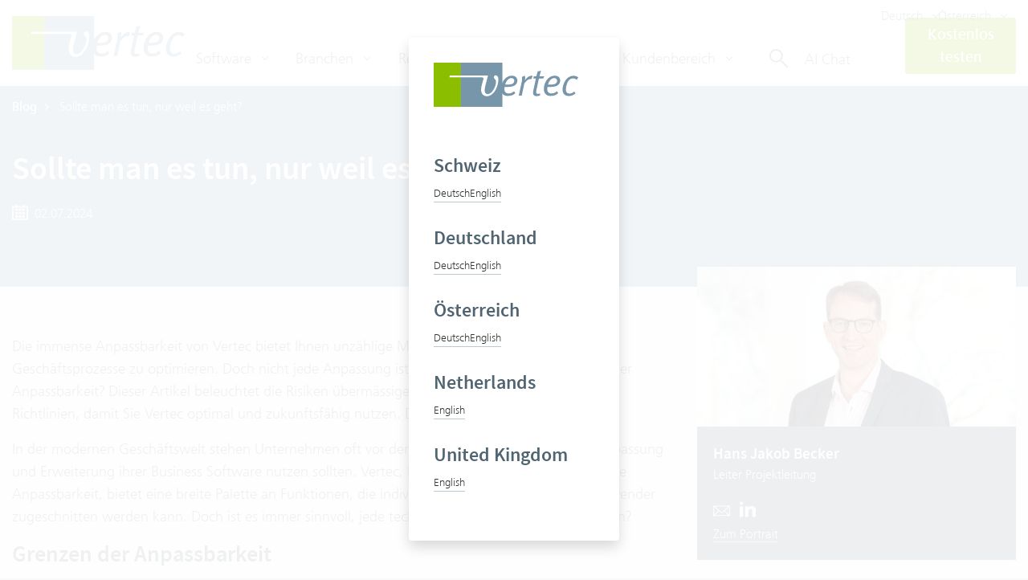

--- FILE ---
content_type: text/html; charset=utf-8
request_url: https://www.vertec.com/de-at/blog/systemgrenzen-zur-optimalen-nutzung-von-vertec/
body_size: 14262
content:






<!DOCTYPE html>

<html lang="de-DE-AT">
    <head>
        <meta charset="UTF-8">
        <meta name="viewport" content="width=device-width, initial-scale=1.0">
        <meta http-equiv="X-UA-Compatible" content="ie=edge">
        

        <title>
            
    Systemgrenzen kennen – welche Anpassungen sind sinnvoll?

        </title>

        

        
            
            <link rel="alternate" hreflang="en-at" href="https://www.vertec.com/en-at/blog/system-limits-for-optimal-use-of-vertec/"/>
        
            
            <link rel="alternate" hreflang="de-de" href="https://www.vertec.com/de-de/blog/systemgrenzen-zur-optimalen-nutzung-von-vertec/"/>
        
            
            <link rel="alternate" hreflang="en-de" href="https://www.vertec.com/en-de/blog/system-limits-for-optimal-use-of-vertec/"/>
        
            
            <link rel="alternate" hreflang="en-gb" href="https://www.vertec.com/en-gb/blog/system-limits-for-optimal-use-of-vertec/"/>
        
            
            <link rel="alternate" hreflang="en-nl" href="https://www.vertec.com/en-nl/blog/system-limits-for-optimal-use-of-vertec/"/>
        
            
            <link rel="alternate" hreflang="de-at" href="https://www.vertec.com/de-at/blog/systemgrenzen-zur-optimalen-nutzung-von-vertec/"/>
        
            
                <link rel="alternate" href="https://www.vertec.com/de-ch/blog/systemgrenzen-zur-optimalen-nutzung-von-vertec/" hreflang="x-default" />
            
            <link rel="alternate" hreflang="de-ch" href="https://www.vertec.com/de-ch/blog/systemgrenzen-zur-optimalen-nutzung-von-vertec/"/>
        
            
            <link rel="alternate" hreflang="en-ch" href="https://www.vertec.com/en-ch/blog/system-limits-for-optimal-use-of-vertec/"/>
        

        
    
    
        <meta property="og:title" content="Systemgrenzen kennen – welche Anpassungen sind sinnvoll?" />
    
    
    
        
            <meta property="og:image" content="https://media.vertec.com/filer_public/7d/15/7d1587e6-3263-495b-878d-a42c6bc8d80c/some_kommunikationsgrenzen.gif">
<meta property="og:image:secure_url" content="https://media.vertec.com/filer_public/7d/15/7d1587e6-3263-495b-878d-a42c6bc8d80c/some_kommunikationsgrenzen.gif">
        
    
    <meta property="og:url" content="/de-at/blog/systemgrenzen-zur-optimalen-nutzung-von-vertec/" />
    <meta property="og:type" content="Article">


        
        

        


        <script type="application/ld+json">
            
                {
                  "@context": "https://schema.org",
                  "@type": "Organization",
                  "url": "https://www.vertec.com",
                  "logo": "https://www.vertec.com/static/global/img/top-header/Vertec_Logo.bb237678b0ba.svg"
                }
            
        </script>


        <script type="application/ld+json">
            {
              "@context": "https://schema.org",
              "@type": "ProfessionalService",
              "image": "https://www.vertec.com/static/global/img/top-header/Vertec_Logo.bb237678b0ba.svg",
              "@id": "https://www.vertec.com",
              "name": "Vertec",
              "address": {
                "@type": "PostalAddress",
                "streetAddress": "Mariahilfer Straße 101/1/23",
                "addressLocality": "Wien",
                "addressRegion": "Wien",
                "postalCode": "1060",
                "addressCountry": "Austria"
              },
              "geo": {
                "@type": "GeoCoordinates",
                "latitude": "48.196791",
                "longitude": "16.345786"
              },
              "url": "https://vertec.com",
              "telephone": "+43 1 22 600 90"
            }
        </script>

        
<script type="application/ld+json">
    {
    "@context": "https://schema.org",
    "@type": "NewsArticle",
    "mainEntityOfPage": {
    "@type": "WebPage",
    "@id": "/de-at/blog/systemgrenzen-zur-optimalen-nutzung-von-vertec/"
    },
    "headline": "Sollte man es tun, nur weil es geht?",

    "image": [
        
            
            "https://media.vertec.com/filer_public_thumbnails/filer_public/a1/e1/a1e1b1f7-f95b-464f-b583-7af59c7f45cc/mainimage-systemgrenzen.png__545x287_crop_subsampling-2_upscale.png"
        
    ],
    "datePublished": "Juli 2, 2024, Mittag",
    "dateModified": "Jan. 2, 2026, 9:41 vorm.",
    "author": {
    "@type": "Person",
    "name": "Hans Jakob Becker"
    },
    "publisher": {
    "@type": "Organization",
    "name": "Hans Jakob Becker",
    "logo": {
        "@type": "ImageObject",
        "url":
        
            
            "https://media.vertec.com/filer_public_thumbnails/filer_public/a1/e1/a1e1b1f7-f95b-464f-b583-7af59c7f45cc/mainimage-systemgrenzen.png__545x287_crop_subsampling-2_upscale.png"
        
    }
    }
    }
</script>



        <link rel="canonical" href="https://www.vertec.com/de-at/blog/systemgrenzen-zur-optimalen-nutzung-von-vertec/"/>

        <link
                rel="shortcut icon"
                
                    href="/static/global/img/favicon.28a519052a3d.ico"
                
                type="image/x-icon"
        />
        



        <script>
            window.DJANGO = {
                env: 'live',
                algoliaApplicationId: 'W3YJL885J0',
                algoliaApiKey: '7f8e92d6cedf0d945e04c7a900d0ba64',
                algoliaForumApplicationId: '7LW8V8OJRG',
                algoliaForumApiKey: 'e154331497bf58a4fff3cd00d399765c',
                isShowLanguagePopup: 'True',
                fallbackLanguage: 'de-ch'
            };
        </script>

        

            <script defer src="/static/dist/vendor.05be8d44f735.js" data-is-reload-on-page-edit="true"></script>
            <script defer src="/static/dist/global.f2af474ff281.js" data-is-reload-on-page-edit="true"></script>

            <link rel="stylesheet" href="/static/dist/vendor.1609ff65ec0b.css">
            <link rel="stylesheet" href="/static/dist/global.d2b20ba9248b.css">

            
        

        


        

        <!-- Matomo -->
<script>
  var _paq = window._paq = window._paq || [];
  /* tracker methods like "setCustomDimension" should be called before "trackPageView" */
  _paq.push(["disableCookies"]);
  _paq.push(['trackPageView']);
  _paq.push(['enableLinkTracking']);
  (function() {
  var u="https://vertec.matomo.cloud/";
  _paq.push(['setTrackerUrl', u+'matomo.php']);
  _paq.push(['setSiteId', '1']);
  var d=document, g=d.createElement('script'), s=d.getElementsByTagName('script')[0];
  g.async=true; g.src='//cdn.matomo.cloud/vertec.matomo.cloud/matomo.js'; s.parentNode.insertBefore(g,s);
  })();
</script>
<!-- End Matomo Code -->
        

    </head>

    <body id="page-top" class="lang-de-at 
">
        

        





<div id="topHeaderWrapper">
    <div class="topHeader" id="vertec-top">
        <div class="mainHeader container ">
            <div class="mainHeader__top">

                <div class="languageChooserContainer languageChooserContainer--header">
                    
                        




   
   <div class="languageChooser dropdown focused-link" tabindex="1">
      <button class="btn btn-link dropdown-toggle" type="button" id="language-chooser-header"
              data-toggle="dropdown" aria-haspopup="true" aria-expanded="false" tabindex="-1"
      >
         Deutsch
      </button>

      <div class="dropdown-menu dropdown-menu-right" aria-labelledby="language-chooser-header">
         
            
               <a class="languageChooser__item dropdown-item
                      languageChooser__item--current"
                  href="
                     /de-at/blog/systemgrenzen-zur-optimalen-nutzung-von-vertec/"
               >
                  Deutsch
               </a>
            
         
            
               <a class="languageChooser__item dropdown-item
                     "
                  href="
                     /en-at/blog/system-limits-for-optimal-use-of-vertec/"
               >
                  Englisch
               </a>
            
         
      </div>
   </div>
   <div class="languageChooser dropdown focused-link" tabindex="1">
      <button class="btn btn-link dropdown-toggle" type="button" id="language-chooser-header"
              data-toggle="dropdown" aria-haspopup="true" aria-expanded="false" tabindex="-1"
      >
         Österreich
      </button>

      <div class="dropdown-menu dropdown-menu-right" aria-labelledby="language-chooser-header">
         
            
               <a class="languageChooser__item dropdown-item
                     "
                  href="
                     /de-ch/blog/systemgrenzen-zur-optimalen-nutzung-von-vertec/"
               >
                  Schweiz
               </a>
            
         
            
               <a class="languageChooser__item dropdown-item
                     "
                  href="
                     /de-de/blog/systemgrenzen-zur-optimalen-nutzung-von-vertec/"
               >
                  Deutschland
               </a>
            
         
            
               <a class="languageChooser__item dropdown-item
                      languageChooser__item--current"
                  href="
                     /de-at/blog/systemgrenzen-zur-optimalen-nutzung-von-vertec/"
               >
                  Österreich
               </a>
            
         
            
               <a class="languageChooser__item dropdown-item
                     "
                  href="
                     /en-nl/blog/system-limits-for-optimal-use-of-vertec/"
               >
                  Niederlande
               </a>
            
         
            
               <a class="languageChooser__item dropdown-item
                     "
                  href="
                     /en-gb/blog/system-limits-for-optimal-use-of-vertec/"
               >
                  Grossbritannien
               </a>
            
         
      </div>
   </div>




                    
                </div>
            </div>

            <div class="mainHeader__main">
                <div class="mainHeader__logo">
                    <a href="/" aria-label="Vertec Gruppe" tabindex="-1">
                        <img class="mainHeaderLogo" src="/static/global/img/top-header/Vertec_Logo.bb237678b0ba.svg"
                            width="215" height="67" alt="Vertec Gruppe" loading="lazy">
                    </a>
                </div>

                <div class="sidebarToggle">
                    
                        <button class="btn" type="button" id="main-menu-toggle"
                                aria-label="Main menu">
                            <svg xmlns="http://www.w3.org/2000/svg" width="25" height="21" fill="none" stroke-width="3">
                                <path stroke="#7896aa" d="M0 1.5h25"/>
                                <path stroke="#8cb300" d="M0 10.5h25"/>
                                <path stroke="#7896aa" d="M0 19.5h25"/>
                            </svg>
                        </button>
                    
                </div>
            </div>

            <div class="mainHeader__toggle mainHeaderMenu" id="main-menu">
                <div class="mainHeaderMenu__overlay" id="main-menu-overlay"></div>

                <div class="mainHeaderMenu__body">
                    <div class="mainHeaderMenu__mobile_header">
                        <div class="d-flex justify-content-between pb-4">
                            <div class="languageChooserContainer languageChooserContainer--sidebar">
                                
                                    




   
   <div class="languageChooser dropdown focused-link" tabindex="1">
      <button class="btn btn-link dropdown-toggle" type="button" id="language-chooser-sidebar"
              data-toggle="dropdown" aria-haspopup="true" aria-expanded="false" tabindex="-1"
      >
         Deutsch
      </button>

      <div class="dropdown-menu dropdown-menu-right" aria-labelledby="language-chooser-sidebar">
         
            
               <a class="languageChooser__item dropdown-item
                      languageChooser__item--current"
                  href="
                     /de-at/blog/systemgrenzen-zur-optimalen-nutzung-von-vertec/"
               >
                  Deutsch
               </a>
            
         
            
               <a class="languageChooser__item dropdown-item
                     "
                  href="
                     /en-at/blog/system-limits-for-optimal-use-of-vertec/"
               >
                  Englisch
               </a>
            
         
      </div>
   </div>
   <div class="languageChooser dropdown focused-link" tabindex="1">
      <button class="btn btn-link dropdown-toggle" type="button" id="language-chooser-sidebar"
              data-toggle="dropdown" aria-haspopup="true" aria-expanded="false" tabindex="-1"
      >
         Österreich
      </button>

      <div class="dropdown-menu dropdown-menu-right" aria-labelledby="language-chooser-sidebar">
         
            
               <a class="languageChooser__item dropdown-item
                     "
                  href="
                     /de-ch/blog/systemgrenzen-zur-optimalen-nutzung-von-vertec/"
               >
                  Schweiz
               </a>
            
         
            
               <a class="languageChooser__item dropdown-item
                     "
                  href="
                     /de-de/blog/systemgrenzen-zur-optimalen-nutzung-von-vertec/"
               >
                  Deutschland
               </a>
            
         
            
               <a class="languageChooser__item dropdown-item
                      languageChooser__item--current"
                  href="
                     /de-at/blog/systemgrenzen-zur-optimalen-nutzung-von-vertec/"
               >
                  Österreich
               </a>
            
         
            
               <a class="languageChooser__item dropdown-item
                     "
                  href="
                     /en-nl/blog/system-limits-for-optimal-use-of-vertec/"
               >
                  Niederlande
               </a>
            
         
            
               <a class="languageChooser__item dropdown-item
                     "
                  href="
                     /en-gb/blog/system-limits-for-optimal-use-of-vertec/"
               >
                  Grossbritannien
               </a>
            
         
      </div>
   </div>




                                
                            </div>
                            <div id="main-menu-mobile-close">
                                <svg width="18" height="18" viewBox="0 0 18 18" fill="51606a" xmlns="http://www.w3.org/2000/svg">
                                    <path fill="51606a" fill-rule="evenodd" clip-rule="evenodd" d="M15.585 0.58577C15.9755 0.195246 16.6087 0.195246 16.9992 0.58577C17.3897 0.976295 17.3897 1.60946 16.9992 1.99998L10.4133 8.58585L17.4132 15.5858C17.8038 15.9763 17.8038 16.6095 17.4132 17C17.0227 17.3905 16.3895 17.3905 15.999 17L8.9991 10.0001L1.99917 17C1.60865 17.3905 0.975485 17.3905 0.584961 17C0.194437 16.6095 0.194437 15.9763 0.584961 15.5858L7.58489 8.58585L0.999023 1.99998C0.608499 1.60946 0.608499 0.976295 0.999023 0.58577C1.38955 0.195246 2.02271 0.195246 2.41324 0.58577L8.9991 7.17163L15.585 0.58577Z"/>
                                </svg>
                            </div>
                        </div>
                    </div>

                    <div class="d-flex pb-4 d-block d-xl-none">
                        
                            
                                <a href="https://www.vertec.com/de-at/testen/" class="mainHeaderTryLink mainHeaderTryLink--sidebar btn btn-primary btn-block col">
                                    
                                        Kostenlos testen
                                    
                                </a>
                            
                        
                        <div class="mobile-search col">
                            <div class="vue-search-component-container end-focused-link"
                                algolia-api-key='7f8e92d6cedf0d945e04c7a900d0ba64'
                                algolia-application-id='W3YJL885J0'
                                algolia-forum-api-key='e154331497bf58a4fff3cd00d399765c'
                                algolia-forum-application-id='7LW8V8OJRG'
                                selected-index-default='cms_pages'
                                index-prefix='live'
                                input-placeholder-text="vertec.com durchsuchen"
                                is-open-search-using-icon
                                is-show-kb-results
                                is-show-main-results
                                is-show-forum-results
                                is-show-academy-results
                                
                                lang-code="de-at"
                                index-lang="de"
                                tabindex="16"
                            >
                                <div class="vue-search-component"></div>
                            </div>
                            

                            <div class="chat-icon">
                                <div class="chat-icon__button chat-icon__button-sm">
                                    <div class="iconHolder"></div>
                                </div>
                            </div>
                        </div>
                    </div>

                    

<nav class="megaMenuNav">
    

<ul class="megaMenu">
    
        <li class="megaMenu__item focused-link" tabindex="11">
            
                

<div class="dropdown">
    <a
        class="dropdown-toggle"
        id="navbarDropdownMenuLink-2082819"
        data-toggle="dropdown"
        aria-haspopup="true"
        aria-expanded="false"
        data-offset="-14,0"
        data-text="Software"
    >
        Software
    </a>

    <div class="megaMenu__dropdown dropdown-menu" aria-labelledby="navbarDropdownMenuLink-2082819">
        <div class="megaMenuDropdown">
            <div class="megaMenuDropdown__links">
                
                    

<div class="megaMenuGroup">
    
        

<a class="megaMenuGroupItem" href="/de-at/produkt-tour/" >Produkt-Tour</a>

    
        

<a class="megaMenuGroupItem" href="/de-at/funktionen/" >CRM und ERP Funktionen</a>

    
        

<a class="megaMenuGroupItem" href="/de-at/integrationen/" >Integrationen</a>

    
        

<a class="megaMenuGroupItem" href="/de-at/preise/" >Preise</a>

    
        

<a class="megaMenuGroupItem" href="/de-at/vertec-versionen/" >Versionen und Roadmap</a>

    
        

<a class="megaMenuGroupItem" href="/de-at/faq/" >FAQ</a>

    
        

<a class="megaMenuGroupItem" href="/de-at/demo-vereinbaren/" >Demo vereinbaren</a>

    
        

<a class="megaMenuGroupItem" href="/de-at/testen/" >Konfigurieren und testen</a>

    
</div>

                
            </div>
        </div>
    </div>
</div>

            
        </li>
    
        <li class="megaMenu__item focused-link" tabindex="12">
            
                

<div class="dropdown">
    <a
        class="dropdown-toggle"
        id="navbarDropdownMenuLink-2082829"
        data-toggle="dropdown"
        aria-haspopup="true"
        aria-expanded="false"
        data-offset="-14,0"
        data-text="Branchen"
    >
        Branchen
    </a>

    <div class="megaMenu__dropdown dropdown-menu" aria-labelledby="navbarDropdownMenuLink-2082829">
        <div class="megaMenuDropdown">
            <div class="megaMenuDropdown__links">
                
                    

<div class="megaMenuGroup">
    
        

<a class="megaMenuGroupItem" href="/de-at/branchen/anwaltssoftware/" >Anwälte</a>

    
        

<a class="megaMenuGroupItem" href="/de-at/branchen/unternehmensberater/" >Unternehmensberater</a>

    
        

<a class="megaMenuGroupItem" href="/de-at/branchen/ingenieure/" >Ingenieure</a>

    
        

<a class="megaMenuGroupItem" href="/de-at/branchen/it-services/" >IT-Dienstleister</a>

    
        

<a class="megaMenuGroupItem" href="/de-at/branchen/it-unternehmen/" >Softwarehersteller</a>

    
</div>

                
            </div>
        </div>
    </div>
</div>

            
        </li>
    
        <li class="megaMenu__item focused-link" tabindex="13">
            
                <a class="
    smartLink
    
        
    "
            
       tabindex="-1"
            
       href="/de-at/referenzen/"
    >Referenzen</a>
            
        </li>
    
        <li class="megaMenu__item focused-link" tabindex="14">
            
                

<div class="dropdown">
    <a
        class="dropdown-toggle"
        id="navbarDropdownMenuLink-2082837"
        data-toggle="dropdown"
        aria-haspopup="true"
        aria-expanded="false"
        data-offset="-14,0"
        data-text="Unternehmen"
    >
        Unternehmen
    </a>

    <div class="megaMenu__dropdown dropdown-menu" aria-labelledby="navbarDropdownMenuLink-2082837">
        <div class="megaMenuDropdown">
            <div class="megaMenuDropdown__links">
                
                    

<div class="megaMenuGroup">
    
        

<a class="megaMenuGroupItem" href="/de-at/karriere/" >Karriere</a>

    
        

<a class="megaMenuGroupItem" href="/de-at/unternehmen/" >Über uns</a>

    
        

<a class="megaMenuGroupItem" href="/de-at/unser-handwerk/" >Unser Handwerk</a>

    
        

<a class="megaMenuGroupItem" href="/de-at/vertriebspartner/" >Vertriebspartner</a>

    
        

<a class="megaMenuGroupItem" href="/de-at/kontakt/" >Kontakt</a>

    
        

<a class="megaMenuGroupItem" href="/de-at/newsletter/" >Newsletter</a>

    
        

<a class="megaMenuGroupItem" href="/de-at/events/" >Events</a>

    
        

<a class="megaMenuGroupItem" href="/de-at/blog/" >Blog</a>

    
</div>

                
            </div>
        </div>
    </div>
</div>

            
        </li>
    
        <li class="megaMenu__item focused-link" tabindex="15">
            
                

<div class="dropdown">
    <a
        class="dropdown-toggle"
        id="navbarDropdownMenuLink-2082847"
        data-toggle="dropdown"
        aria-haspopup="true"
        aria-expanded="false"
        data-offset="-14,0"
        data-text="Kundenbereich"
    >
        Kundenbereich
    </a>

    <div class="megaMenu__dropdown dropdown-menu" aria-labelledby="navbarDropdownMenuLink-2082847">
        <div class="megaMenuDropdown">
            <div class="megaMenuDropdown__links">
                
                    

<div class="megaMenuGroup">
    
        

<a class="megaMenuGroupItem" href="/de-at/kb/" >Knowledge Base</a>

    
        

<a class="megaMenuGroupItem" href="/de-at/support/" >Support</a>

    
        

<a class="megaMenuGroupItem" href="/de-at/software-prinzip/" >Software Prinzip</a>

    
        

<a class="megaMenuGroupItem" href="/de-at/konfigurator/" >Konfigurator</a>

    
        

<a class="megaMenuGroupItem" href="https://kundenportal.vertec.com/" target="_blank">Kundenportal</a>

    
        

<a class="megaMenuGroupItem" href="https://forum.vertec.com/" target="_blank">Forum</a>

    
        

<a class="megaMenuGroupItem" href="/de-at/kurse/" >Kurse und Akademie</a>

    
</div>

                
            </div>
        </div>
    </div>
</div>

            
        </li>
    
</ul>

</nav>

                </div>

                <div class="vue-search-component-container focused-link end-focused-link"
                    algolia-api-key='7f8e92d6cedf0d945e04c7a900d0ba64'
                    algolia-application-id='W3YJL885J0'
                    algolia-forum-api-key='e154331497bf58a4fff3cd00d399765c'
                    algolia-forum-application-id='7LW8V8OJRG'
                    selected-index-default='cms_pages'
                    index-prefix='live'
                    input-placeholder-text="vertec.com durchsuchen"
                    is-open-search-using-icon
                    is-show-kb-results
                    is-show-main-results
                    is-show-forum-results
                    is-show-academy-results
                    
                    lang-code="de-at"
                    index-lang="de"
                    tabindex="16"
                >
                    <div class="vue-search-component"></div>
                    <div class="chat-icon chat-icon-lg">
                        <div class="chat-icon__button">
                            <nobr>
                                AI Chat
                                &nbsp;
                            </nobr>
                            <div class="iconHolder"></div>
                        </div>
                    </div>
                </div>
                
            </div>

            
                
                    <a href="https://www.vertec.com/de-at/testen/" class="mainHeaderTryLink mainHeaderTryLink--header btn btn-primary focused-link end-focused-link" tabindex="17">
                        
                            Kostenlos testen
                        
                    </a>
                
            
        </div>
    </div>
    <div id="megaMenu__underlay"></div>
    <div id="megaMenu__overlay"></div>
</div>


        

            
                

            

            
    <div class="appBlog">
        



<article id="post-systemgrenzen-zur-optimalen-nutzung-von-vertec" class="post-item postDetail d-flex flex-column"><header class="postDetail__headerContainer"><div class="container"><div class="header-breadcrumb-container"><ol class="breadcrumb"><li class="breadcrumb-item"><a href="/de-at/blog/">Blog</a></li><li class="breadcrumb-item">
                
                    Sollte man es tun, nur weil es geht?
                
            </li></ol></div></div><div class="postDetail__header d-flex flex-column justify-content-center"><div class="container"><div class="row"><div class="col-lg-16"><h1 class="postDetail__title">Sollte man es tun, nur weil es geht?</h1></div></div><div class="postDetailMeta"><div class="postDetailMeta__date"><svg xmlns='http://www.w3.org/2000/svg' width='20' height='19' viewBox="0 0 12 11.143" fill='none' stroke='#fff'><path d='M.5 1.357h11v9.286H.5z'/><path d='M3.071 3.071h.714v.714h-.714zm2.572 0h.714v.714h-.714zm2.571 0h.714v.714h-.714zM3.071 5.643h.714v.714h-.714zm2.572 0h.714v.714h-.714zm2.571 0h.714v.714h-.714zM3.071.5h.714v.714h-.714zm5.143 0h.714v.714h-.714zM3.071 8.214h.714v.714h-.714zm2.572 0h.714v.714h-.714zm2.571 0h.714v.714h-.714z'/></svg>
        02.07.2024
    </div><div class="postDetailMeta__separator d-lg-none">|</div><div class="postDetailMeta__author d-lg-none"><a href="/de-at/blog/author/hans-jakob-becker/">
                
                    Hans Jakob Becker
                
            </a></div></div></div></div></header><div class="container"><div class="row"><div class="col-lg-16"><div class="postDetail__content postDetailContent"><p>Die immense Anpassbarkeit von Vertec bietet Ihnen unzählige Möglichkeiten, Ihre eigenen Geschäftsprozesse zu optimieren. Doch nicht jede Anpassung ist sinnvoll. Wo liegen die Grenzen der Anpassbarkeit? Dieser Artikel beleuchtet die Risiken übermässiger Anpassungen und gibt hilfreiche Richtlinien, damit Sie Vertec optimal und zukunftsfähig nutzen. Denn manchmal ist weniger mehr.</p><p>In der modernen Geschäftswelt stehen Unternehmen oft vor der Frage, ob sie jede verfügbare Anpassung und Erweiterung ihrer Business Software nutzen sollten. Vertec, bekannt für seine ausserordentliche Anpassbarkeit, bietet eine breite Palette an Funktionen, die individuell auf die Bedürfnisse der Anwender zugeschnitten werden kann. Doch ist es immer sinnvoll, jede technische Möglichkeit auszuschöpfen?</p><h3>Grenzen der Anpassbarkeit</h3><p>Die Flexibilität von Vertec erlaubt es, neben den <a class="
    smartLink
    
        
    "
            
       href="/de-at/software-prinzip/"
    >Kernprozessen</a> von Dienstleistern fast jede Geschäftsanforderung abzubilden. Dies bringt jedoch auch Herausforderungen mit sich. Eine übermässige Anpassung kann zu komplexen, schwer wartbaren Systemen führen, die hohe Kosten und lange Implementierungszeiten verursachen.</p><p>Zudem können überangepasste Systeme die Nutzer überfordern und die Effizienz mindern.</p><p>Zum Beispiel könnte Vertec als Warenwirtschaftssystem für den Vertrieb von Sportschuhen ausgebaut werden. Über Zusatzklassen und -felder, mit Abfrageordnern und Linktypen und mittels Scripting könnten die typischen Prozesse von Artikel- und Lagerhaltung, Preislisten, Einkaufsmanagement, Teillieferungen und Versand abgebildet werden. Selbst die Anbindung an einen Webshop wäre möglich. Technisch sehr aufwendig und machbar; Vertec ist dafür aber nicht gedacht.</p><h3>Weniger ist manchmal mehr</h3><p>Es ist entscheidend, die Balance zwischen Notwendigkeit und Machbarkeit zu finden.</p><p>Unternehmen sollten sich auf Kernfunktionen konzentrieren und nur notwendige Anpassungen vornehmen, um die Bedienbarkeit zu gewährleisten und die Wartung zu erleichtern. Die Basis bilden die Prozesse zur Verwaltung von Kontakten und Firmen, über Projektmanagement und Leistungserfassung bis zur Fakturierung. Alle weiteren Prozesse von Verkauf bis zum Controlling entspringen und münden in diesen Ablauf. Was weit von diesen Abläufen entfernt ist, ist kritisch auf «Notwendigkeit» zu hinterfragen.</p><p>Ein weiterer wichtiger Aspekt ist die Häufigkeit, mit der eine bestimmte Funktion benötigt wird. Ist eine Funktion nur selten im Einsatz, lohnt sich eine Automatisierung oft nicht. Bei der nächsten Anwendung weiss man möglicherweise nicht mehr, wie die Funktion genutzt wird und im schlimmsten Fall fehlt auch die entsprechende Dokumentation. Dies führt zu ineffizientem Arbeiten und erhöhten Kosten.</p><h3>Ein witziges Beispiel zur Verdeutlichung</h3><p>Schaut man sich das Bild an, sieht man, wie jemand versucht, Geschirr in einer Waschmaschine zu spülen. Ein humorvolles Beispiel, das zeigt, wie man ein System über seine Grenzen hinaus nutzen kann, nur weil es theoretisch möglich ist. Ähnlich verhält es sich mit Business Software: Nicht jede Funktion, die durch Customizing machbar wird, sollte auch genutzt werden.</p><div class="vertical-spacer-plugin vertical-spacer-plugin-977555"><style>
        
            /* calculate your smart space here */
            .vertical-spacer-plugin-977555 {
                height: calc(20px * 0.5);
            }
            @media (min-width: 768px) {
                .vertical-spacer-plugin-977555 {
                    height: calc(20px * 0.7);
                }
            }
            @media (min-width: 992px) {
                .vertical-spacer-plugin-977555 {
                    height: calc(20px * 0.8);
                }
            }
            @media (min-width: 1200px) {
                .vertical-spacer-plugin-977555 {
                    height: calc(20px * 0.9);
                }
            }
            @media (min-width: 1440px) {
                .vertical-spacer-plugin-977555 {
                    height: 20px;
                }
            }
        

        

        /* Small devices (landscape phones, 576px and up) */
        

        /* Medium devices (tablets, 768px and up) */
        

        /* Large devices (desktops, 992px and up) */
        

        /* Extra large devices (large desktops, 1200px and up) */
        
    </style></div><figure class="smartPicturePlugin" style="text-align: left"><img class="img-fluid"
             
                 srcset="
                    
                    https://media.vertec.com/filer_public/9f/ed/9fedbb3d-4139-406b-af63-2d5ae6e29787/240702-ueberfuellte-waschmaschine.jpg 497w
                 "
                 sizes="
                    
                    497px
                 "
             

             src="https://media.vertec.com/filer_public/9f/ed/9fedbb3d-4139-406b-af63-2d5ae6e29787/240702-ueberfuellte-waschmaschine.jpg"
             alt="Eine mit Geschirr überfüllte Waschmaschine zur Veranschaulichung von Sinnhaftigkeit"
             loading="lazy"
             style=""
        ><figcaption class="smartPicturePlugin__caption">Eine mit Geschirr überfüllte Waschmaschine zur Veranschaulichung von Sinnhaftigkeit</figcaption></figure><div class="vertical-spacer-plugin vertical-spacer-plugin-977556"><style>
        
            /* calculate your smart space here */
            .vertical-spacer-plugin-977556 {
                height: calc(20px * 0.5);
            }
            @media (min-width: 768px) {
                .vertical-spacer-plugin-977556 {
                    height: calc(20px * 0.7);
                }
            }
            @media (min-width: 992px) {
                .vertical-spacer-plugin-977556 {
                    height: calc(20px * 0.8);
                }
            }
            @media (min-width: 1200px) {
                .vertical-spacer-plugin-977556 {
                    height: calc(20px * 0.9);
                }
            }
            @media (min-width: 1440px) {
                .vertical-spacer-plugin-977556 {
                    height: 20px;
                }
            }
        

        

        /* Small devices (landscape phones, 576px and up) */
        

        /* Medium devices (tablets, 768px and up) */
        

        /* Large devices (desktops, 992px and up) */
        

        /* Extra large devices (large desktops, 1200px and up) */
        
    </style></div><h3>Richtlinien zur optimalen Nutzung von Vertec</h3><p>Um sicherzustellen, dass Sie Vertec innerhalb der Systemgrenzen nutzen, berücksichtigen Sie bitte die folgenden Richtlinien:</p><ul><li>Anpassungen sollten innerhalb der <a class="
    smartLink
    
        
    "
            
       href="/de-at/software-prinzip/"
    >9 Module</a> erfolgen</li><li>Die Anforderung muss in das Business-Umfeld passen und das Kosten-Nutzen-Verhältnis muss angemessen sein, besonders in Bezug auf die Grösse der Vertec Installation</li><li>Der Folge- und Betriebsaufwand muss kalkulierbar und angemessen sein</li><li>Anpassungen dürfen nicht den <a class="
    smartLink
    
        
    "
            
       href="/de-at/kb/zukunftsfaehige-vertec-installation/"
    >10 Punkten für eine zukunftsfähige Vertec Installation</a> widersprechen</li></ul><h3>Strategische Planung</h3><p>Führen Sie vor der Implementierung neuer Funktionen eine gründliche Analyse durch und stellen Sie sich dabei die folgenden Fragen:</p><ul><li>Welche Prozesse können standardisiert werden?</li><li>Welche Anpassungen bieten echten Mehrwert?</li><li>Welche Anpassungen bieten Ihnen einen echten Mehrwert und bei welchen riskieren Sie, die Komplexität und die Wartung Ihres Vertec Systems unnötig zu erhöhen?</li></ul><p>Diese Fragen helfen Ihnen dabei, fundierte Entscheidungen zu treffen und die Vorteile von Vertec optimal zu nutzen.</p><h3>Fazit</h3><p>Die enorme Anpassbarkeit von Vertec ist zweifellos ein grosser Vorteil. Doch sollten Unternehmen sorgfältig abwägen, welche Anpassungen wirklich notwendig sind, um dadurch die Effizienz zu steigern und langfristig von der Flexibilität der Software zu profitieren.</p><p>Für weitere Informationen und Beispiele zur optimalen Nutzung von Vertec lesen Sie unsere <a class="
    smartLink
    
        
    "
            
       href="/de-at/referenzen/"
    >Success Stories</a> oder führen den <a class="
    smartLink
    
        
    "
            
       href="/de-at/themenseite/express-check/"
    >Express Check</a> aus.</p></div></div><div class="col-lg-8"><div class="postDetail__aside"><div class="postDetailPerson"><figure class="postDetailPerson__figure"><img class="img-fluid"
                     src="https://media.vertec.com/filer_public_thumbnails/filer_public/ed/62/ed6276ba-c1c5-4e15-a3fe-dc7060cc6577/2311_hbe_portrait.jpg__545x273_q85_crop_subject_location-486%2C205_subsampling-2_upscale.jpg"
                     width="545"
                     height="273"
                     alt="Hans Jakob Becker"
                     loading="lazy"
                        srcset="https://media.vertec.com/filer_public_thumbnails/filer_public/ed/62/ed6276ba-c1c5-4e15-a3fe-dc7060cc6577/2311_hbe_portrait.jpg__350x0_q85_subsampling-2.jpg 350w, https://media.vertec.com/filer_public_thumbnails/filer_public/ed/62/ed6276ba-c1c5-4e15-a3fe-dc7060cc6577/2311_hbe_portrait.jpg__545x273_q85_crop_subject_location-486%2C205_subsampling-2_upscale.jpg 545w," sizes="(max-width: 350px) 350px, 545px"
                ></figure><div class="postDetailPerson__body personsCarouselItem__body"><a class="postDetailPerson__name personsCarouselItem__name " href="/de-at/blog/author/hans-jakob-becker/">Hans Jakob Becker</a><div class="postDetailPerson__position">Leiter Projektleitung</div><div class="postDetailPerson__email"><a href="mailto:hansjakob.becker@vertec.com"><svg xmlns="http://www.w3.org/2000/svg" width="20.324" height="20" stroke="#fff" fill="none"><path d="M.707 4h18.91v11.827H.707z"/><path stroke-linecap="round" d="M13.637 9.858l5.98 5.97"/><path d="M19.707 4l-9.5 8.377L.707 4"/><path stroke-linecap="round" d="M6.687 9.858l-5.98 5.97"/></svg></a><a class="postDetailPerson__linkedInLink" href="https://www.linkedin.com/in/hans-jakob-becker-3270812b/"><svg xmlns="http://www.w3.org/2000/svg" width="20" height="20" viewBox="0 0 14.964 14.34"><path d="M3.105 1.559A1.546 1.546 0 1 1 1.559 0a1.552 1.552 0 0 1 1.546 1.559zm.012 2.806H0v9.975h3.117zm4.977 0H5v9.975h3.1V9.1c0-2.912 3.759-3.15 3.759 0v5.24h3.11V8.024c0-4.913-5.563-4.734-6.87-2.316V4.364z" fill="#fff"/></svg></a></div><div><a class="postDetailPerson__linkText" href="/de-at/blog/author/hans-jakob-becker/">
               Zum Portrait
            </a></div></div></div><div class="postCategories"><header class="postCategories__header"><h2 class="postCategories__title">Blog Kategorien</h2></header><div class="postCategories__body"><ul class="postSubjectsList"><li class="postSubjectsList__item"><a class="postSubjectsList__link"
               href="/de-at/blog/"><span class="postSubjectsList__icon"><svg xmlns="http://www.w3.org/2000/svg" width="30" height="30" viewBox="0 0 36 36"><path d="M8 11.3h13.9v18.8H8V11.3z" fill="none" stroke="#7896aa" stroke-width="1.5"/><g fill="none" stroke="#7896aa" stroke-linecap="round"><path class="st1" d="M11.1 19h7.7M11.1 22.5h7.7M11.1 25.9h7.7M11.1 15.6h7.7"/></g><g fill="none" stroke="#7896aa" stroke-width="1.5"><path class="st2" d="M11.5 11.3V8.2H25V27"/><path class="st2" d="M14.5 8.2v-3H28V24"/></g></svg></span><span class="postSubjectsList__title">Alle Artikel</span><span class="postSubjectsList__number">(230)</span></a></li><li class="postSubjectsList__item"><a class="postSubjectsList__link"
                   href="/de-at/blog/?category=vertec-fur-ingenieure"><span class="postSubjectsList__icon"><svg xmlns="http://www.w3.org/2000/svg" width="30" height="30" viewBox="0 0 36 36"><path d="M8 11.3h13.9v18.8H8V11.3z" fill="none" stroke="#7896aa" stroke-width="1.5"/><g fill="none" stroke="#7896aa" stroke-linecap="round"><path class="st1" d="M11.1 19h7.7M11.1 22.5h7.7M11.1 25.9h7.7M11.1 15.6h7.7"/></g><g fill="none" stroke="#7896aa" stroke-width="1.5"><path class="st2" d="M11.5 11.3V8.2H25V27"/><path class="st2" d="M14.5 8.2v-3H28V24"/></g></svg></span><span class="postSubjectsList__title">Vertec für Ingenieure</span><span class="postSubjectsList__number">(48)</span></a></li><li class="postSubjectsList__item"><a class="postSubjectsList__link"
                   href="/de-at/blog/?category=tipps-tricks"><span class="postSubjectsList__icon"><svg xmlns="http://www.w3.org/2000/svg" width="30" height="30" viewBox="0 0 36 36"><path d="M8 11.3h13.9v18.8H8V11.3z" fill="none" stroke="#7896aa" stroke-width="1.5"/><g fill="none" stroke="#7896aa" stroke-linecap="round"><path class="st1" d="M11.1 19h7.7M11.1 22.5h7.7M11.1 25.9h7.7M11.1 15.6h7.7"/></g><g fill="none" stroke="#7896aa" stroke-width="1.5"><path class="st2" d="M11.5 11.3V8.2H25V27"/><path class="st2" d="M14.5 8.2v-3H28V24"/></g></svg></span><span class="postSubjectsList__title">Tipps und Tricks</span><span class="postSubjectsList__number">(108)</span></a></li><li class="postSubjectsList__item"><a class="postSubjectsList__link"
                   href="/de-at/blog/?category=news"><span class="postSubjectsList__icon"><svg xmlns="http://www.w3.org/2000/svg" width="30" height="30" viewBox="0 0 36 36"><path d="M8 11.3h13.9v18.8H8V11.3z" fill="none" stroke="#7896aa" stroke-width="1.5"/><g fill="none" stroke="#7896aa" stroke-linecap="round"><path class="st1" d="M11.1 19h7.7M11.1 22.5h7.7M11.1 25.9h7.7M11.1 15.6h7.7"/></g><g fill="none" stroke="#7896aa" stroke-width="1.5"><path class="st2" d="M11.5 11.3V8.2H25V27"/><path class="st2" d="M14.5 8.2v-3H28V24"/></g></svg></span><span class="postSubjectsList__title">News</span><span class="postSubjectsList__number">(124)</span></a></li><li class="postSubjectsList__item"><a class="postSubjectsList__link"
                   href="/de-at/blog/?category=vertec-fur-treuhander"><span class="postSubjectsList__icon"><svg xmlns="http://www.w3.org/2000/svg" width="30" height="30" viewBox="0 0 36 36"><path d="M8 11.3h13.9v18.8H8V11.3z" fill="none" stroke="#7896aa" stroke-width="1.5"/><g fill="none" stroke="#7896aa" stroke-linecap="round"><path class="st1" d="M11.1 19h7.7M11.1 22.5h7.7M11.1 25.9h7.7M11.1 15.6h7.7"/></g><g fill="none" stroke="#7896aa" stroke-width="1.5"><path class="st2" d="M11.5 11.3V8.2H25V27"/><path class="st2" d="M14.5 8.2v-3H28V24"/></g></svg></span><span class="postSubjectsList__title">Vertec für Treuhänder</span><span class="postSubjectsList__number">(56)</span></a></li><li class="postSubjectsList__item"><a class="postSubjectsList__link"
                   href="/de-at/blog/?category=vertec-fur-rechtsberater"><span class="postSubjectsList__icon"><svg xmlns="http://www.w3.org/2000/svg" width="30" height="30" viewBox="0 0 36 36"><path d="M8 11.3h13.9v18.8H8V11.3z" fill="none" stroke="#7896aa" stroke-width="1.5"/><g fill="none" stroke="#7896aa" stroke-linecap="round"><path class="st1" d="M11.1 19h7.7M11.1 22.5h7.7M11.1 25.9h7.7M11.1 15.6h7.7"/></g><g fill="none" stroke="#7896aa" stroke-width="1.5"><path class="st2" d="M11.5 11.3V8.2H25V27"/><path class="st2" d="M14.5 8.2v-3H28V24"/></g></svg></span><span class="postSubjectsList__title">Vertec für Rechtsberater</span><span class="postSubjectsList__number">(69)</span></a></li><li class="postSubjectsList__item"><a class="postSubjectsList__link"
                   href="/de-at/blog/?category=vertec-fur-it-unternehmen"><span class="postSubjectsList__icon"><svg xmlns="http://www.w3.org/2000/svg" width="30" height="30" viewBox="0 0 36 36"><path d="M8 11.3h13.9v18.8H8V11.3z" fill="none" stroke="#7896aa" stroke-width="1.5"/><g fill="none" stroke="#7896aa" stroke-linecap="round"><path class="st1" d="M11.1 19h7.7M11.1 22.5h7.7M11.1 25.9h7.7M11.1 15.6h7.7"/></g><g fill="none" stroke="#7896aa" stroke-width="1.5"><path class="st2" d="M11.5 11.3V8.2H25V27"/><path class="st2" d="M14.5 8.2v-3H28V24"/></g></svg></span><span class="postSubjectsList__title">Vertec für IT-Unternehmen</span><span class="postSubjectsList__number">(47)</span></a></li><li class="postSubjectsList__item"><a class="postSubjectsList__link"
                   href="/de-at/blog/?category=vertec-fur-consultants"><span class="postSubjectsList__icon"><svg xmlns="http://www.w3.org/2000/svg" width="30" height="30" viewBox="0 0 36 36"><path d="M8 11.3h13.9v18.8H8V11.3z" fill="none" stroke="#7896aa" stroke-width="1.5"/><g fill="none" stroke="#7896aa" stroke-linecap="round"><path class="st1" d="M11.1 19h7.7M11.1 22.5h7.7M11.1 25.9h7.7M11.1 15.6h7.7"/></g><g fill="none" stroke="#7896aa" stroke-width="1.5"><path class="st2" d="M11.5 11.3V8.2H25V27"/><path class="st2" d="M14.5 8.2v-3H28V24"/></g></svg></span><span class="postSubjectsList__title">Vertec für Consultants</span><span class="postSubjectsList__number">(53)</span></a></li><li class="postSubjectsList__item"><a class="postSubjectsList__link"
                   href="/de-at/blog/?category=event"><span class="postSubjectsList__icon"><svg xmlns="http://www.w3.org/2000/svg" width="30" height="30" viewBox="0 0 36 36"><path d="M8 11.3h13.9v18.8H8V11.3z" fill="none" stroke="#7896aa" stroke-width="1.5"/><g fill="none" stroke="#7896aa" stroke-linecap="round"><path class="st1" d="M11.1 19h7.7M11.1 22.5h7.7M11.1 25.9h7.7M11.1 15.6h7.7"/></g><g fill="none" stroke="#7896aa" stroke-width="1.5"><path class="st2" d="M11.5 11.3V8.2H25V27"/><path class="st2" d="M14.5 8.2v-3H28V24"/></g></svg></span><span class="postSubjectsList__title">Event</span><span class="postSubjectsList__number">(18)</span></a></li><li class="postSubjectsList__item"><a class="postSubjectsList__link"
                   href="/de-at/blog/?category=webinare"><span class="postSubjectsList__icon"><svg xmlns="http://www.w3.org/2000/svg" width="30" height="30" viewBox="0 0 36 36"><path d="M8 11.3h13.9v18.8H8V11.3z" fill="none" stroke="#7896aa" stroke-width="1.5"/><g fill="none" stroke="#7896aa" stroke-linecap="round"><path class="st1" d="M11.1 19h7.7M11.1 22.5h7.7M11.1 25.9h7.7M11.1 15.6h7.7"/></g><g fill="none" stroke="#7896aa" stroke-width="1.5"><path class="st2" d="M11.5 11.3V8.2H25V27"/><path class="st2" d="M14.5 8.2v-3H28V24"/></g></svg></span><span class="postSubjectsList__title">Webinare</span><span class="postSubjectsList__number">(13)</span></a></li></ul></div></div></div></div></div><div class="row mt-5"><div class="latestBlogPosts"><div class="container latest-blog-container"><div class="latestBlogPostsCarousel swiper-container" data-plugin="latest-blog-posts-carousel"><div class="swiper-wrapper"><div class="latestBlogPostsCarouselItem swiper-slide"><div class="postItem"><div class="postItem__visual postItem__visual--thumb"><a href="/de-at/blog/die-anwendertagung-2025/"><img class="img-fluid" src="https://media.vertec.com/filer_public_thumbnails/filer_public/bc/6f/bc6fa3d4-7a0a-4815-af2a-7b7d69cd927f/martinfrick-photographie_g2a1980.jpg__545x287_q85_crop_subsampling-2_upscale.jpg"
                                                 alt="None" width="545"
                                                 height="287"
                                                    srcset="https://media.vertec.com/filer_public_thumbnails/filer_public/bc/6f/bc6fa3d4-7a0a-4815-af2a-7b7d69cd927f/martinfrick-photographie_g2a1980.jpg__350x0_q85_subsampling-2.jpg 350w, https://media.vertec.com/filer_public_thumbnails/filer_public/bc/6f/bc6fa3d4-7a0a-4815-af2a-7b7d69cd927f/martinfrick-photographie_g2a1980.jpg__545x287_q85_crop_subsampling-2_upscale.jpg 545w," sizes="(max-width: 350px) 350px, 545px" loading="lazy"/></a></div><div class="postItemPerson"><figure class="postItemPerson__figure"><img class="postItemPerson__img"
                                                 src="https://media.vertec.com/filer_public_thumbnails/filer_public/7e/35/7e35a1ae-1ef1-47de-b3d4-c94c5e1d2741/ube_portrait.jpg__200x200_q85_crop_subsampling-2_upscale.jpg"
                                                 width="50"
                                                 height="50"
                                                 alt="Urs Berli"
                                                 loading="lazy"
                                                    srcset="https://media.vertec.com/filer_public_thumbnails/filer_public/7e/35/7e35a1ae-1ef1-47de-b3d4-c94c5e1d2741/ube_portrait.jpg__200x200_q85_crop_subsampling-2_upscale.jpg 200w," sizes="200px"
                                            ></figure><a class="postItemPerson__name"
                                               href="/de-at/blog/author/urs-berli/">
                                                Urs Berli
                                            </a></div><div class="postItemMeta"><div class="postItemMeta__date"><svg xmlns="http://www.w3.org/2000/svg" width="20" height="20"><path d="M2.75 4.893h14.5v12.214H2.75z" fill="none" stroke="#7896aa"
                                                  stroke-width="1.5"/><path d="M5.429 6.429h2.286v2.286H5.429zM8.857 6.429h2.286v2.286H8.857zM12.286 6.429h2.286v2.286h-2.286zM5.429 9.857h2.286v2.286H5.429zM8.857 9.857h2.286v2.286H8.857zM12.286 9.857h2.286v2.286h-2.286zM5.429 3h2.286v2.286H5.429zM12.286 3h2.286v2.286h-2.286zM5.429 13.286h2.286v2.286H5.429zM8.857 13.286h2.286v2.286H8.857zM12.286 13.286h2.286v2.286h-2.286z"
                                                  fill="#7896aa"/></svg>
                                        18.11.2025
                                    </div></div><h3 class="postItem__title"><a href="/de-at/blog/die-anwendertagung-2025/">Die Anwendertagung 2025 – Ein Tag voller Einblicke, Inspiration und guter Stimmung</a></h3><div class="postItem__description">
                                    Highlights der Vertec Anwendertagung 2025: spannende Vorträge, einmalige Einblicke in kommende Entwicklungen und wertvolles Networking. Ein Nachmittag voller Eindrücke – wir blicken zurück.
                                </div><footer class="postItem__footer"><a class="btn btn-link linkWithArrow" href="/de-at/blog/die-anwendertagung-2025/">
                                        Artikel lesen
                                        <svg xmlns="http://www.w3.org/2000/svg" width="24.755" height="13.061"
                                             fill="none" stroke="currentColor" stroke-width="1.5"><path d="M17.694.53l6 6-6 6M18 6.131H0"/></svg></a></footer></div></div><div class="latestBlogPostsCarouselItem swiper-slide"><div class="postItem"><div class="postItem__visual postItem__visual--thumb"><a href="/de-at/blog/webinar-f%C3%BCr-ingenieure-branchenverst%C3%A4ndnis-trifft-auf-technische-tiefe/"><img class="img-fluid" src="https://media.vertec.com/filer_public_thumbnails/filer_public/58/c9/58c92685-4ab2-44e9-bba9-09ab6c5bd0f9/2412_webinar_thumbnail.png__545x287_crop_subsampling-2_upscale.png"
                                                 alt="None" width="545"
                                                 height="287"
                                                    srcset="https://media.vertec.com/filer_public_thumbnails/filer_public/58/c9/58c92685-4ab2-44e9-bba9-09ab6c5bd0f9/2412_webinar_thumbnail.png__350x0_subsampling-2.png 350w, https://media.vertec.com/filer_public_thumbnails/filer_public/58/c9/58c92685-4ab2-44e9-bba9-09ab6c5bd0f9/2412_webinar_thumbnail.png__545x287_crop_subsampling-2_upscale.png 545w," sizes="(max-width: 350px) 350px, 545px" loading="lazy"/></a></div><div class="postItemPerson"><figure class="postItemPerson__figure"><img class="postItemPerson__img"
                                                 src="https://media.vertec.com/filer_public_thumbnails/filer_public/21/a9/21a98f3e-26dd-4e2b-ab83-e4489654e019/2311_twi_portrait.jpg__200x200_q85_crop_subsampling-2_upscale.jpg"
                                                 width="50"
                                                 height="50"
                                                 alt="Tobias Wielki"
                                                 loading="lazy"
                                                    srcset="https://media.vertec.com/filer_public_thumbnails/filer_public/21/a9/21a98f3e-26dd-4e2b-ab83-e4489654e019/2311_twi_portrait.jpg__200x200_q85_crop_subsampling-2_upscale.jpg 200w," sizes="200px"
                                            ></figure><a class="postItemPerson__name"
                                               href="/de-at/blog/author/tobias-wielki/">
                                                Tobias Wielki
                                            </a></div><div class="postItemMeta"><div class="postItemMeta__date"><svg xmlns="http://www.w3.org/2000/svg" width="20" height="20"><path d="M2.75 4.893h14.5v12.214H2.75z" fill="none" stroke="#7896aa"
                                                  stroke-width="1.5"/><path d="M5.429 6.429h2.286v2.286H5.429zM8.857 6.429h2.286v2.286H8.857zM12.286 6.429h2.286v2.286h-2.286zM5.429 9.857h2.286v2.286H5.429zM8.857 9.857h2.286v2.286H8.857zM12.286 9.857h2.286v2.286h-2.286zM5.429 3h2.286v2.286H5.429zM12.286 3h2.286v2.286h-2.286zM5.429 13.286h2.286v2.286H5.429zM8.857 13.286h2.286v2.286H8.857zM12.286 13.286h2.286v2.286h-2.286z"
                                                  fill="#7896aa"/></svg>
                                        04.11.2025
                                    </div></div><h3 class="postItem__title"><a href="/de-at/blog/webinar-f%C3%BCr-ingenieure-branchenverst%C3%A4ndnis-trifft-auf-technische-tiefe/">Webinar für Ingenieure: Branchenverständnis trifft auf technische Tiefe</a></h3><div class="postItem__description">
                                    In diesem Webinar zeigten wir gemeinsam mit appGenerics, wie es mit Vertec und der einzigartigen Branchenlösung von appGenerics auch anders geht: effizient, transparent und zukunftssicher.
                                </div><footer class="postItem__footer"><a class="btn btn-link linkWithArrow" href="/de-at/blog/webinar-f%C3%BCr-ingenieure-branchenverst%C3%A4ndnis-trifft-auf-technische-tiefe/">
                                        Artikel lesen
                                        <svg xmlns="http://www.w3.org/2000/svg" width="24.755" height="13.061"
                                             fill="none" stroke="currentColor" stroke-width="1.5"><path d="M17.694.53l6 6-6 6M18 6.131H0"/></svg></a></footer></div></div><div class="latestBlogPostsCarouselItem swiper-slide"><div class="postItem"><div class="postItem__visual postItem__visual--thumb"><a href="/de-at/blog/ressourcenplanung-webinar/"><img class="img-fluid" src="https://media.vertec.com/filer_public_thumbnails/filer_public/58/c9/58c92685-4ab2-44e9-bba9-09ab6c5bd0f9/2412_webinar_thumbnail.png__545x287_crop_subsampling-2_upscale.png"
                                                 alt="None" width="545"
                                                 height="287"
                                                    srcset="https://media.vertec.com/filer_public_thumbnails/filer_public/58/c9/58c92685-4ab2-44e9-bba9-09ab6c5bd0f9/2412_webinar_thumbnail.png__350x0_subsampling-2.png 350w, https://media.vertec.com/filer_public_thumbnails/filer_public/58/c9/58c92685-4ab2-44e9-bba9-09ab6c5bd0f9/2412_webinar_thumbnail.png__545x287_crop_subsampling-2_upscale.png 545w," sizes="(max-width: 350px) 350px, 545px" loading="lazy"/></a></div><div class="postItemPerson"><figure class="postItemPerson__figure"><img class="postItemPerson__img"
                                                 src="https://media.vertec.com/filer_public_thumbnails/filer_public/4a/13/4a13cb8a-eadb-45cd-92ad-2d2a8f2c2e50/barbara-laasch.png__200x200_crop_subsampling-2_upscale.png"
                                                 width="50"
                                                 height="50"
                                                 alt="Barbara Laasch"
                                                 loading="lazy"
                                                    srcset="https://media.vertec.com/filer_public_thumbnails/filer_public/4a/13/4a13cb8a-eadb-45cd-92ad-2d2a8f2c2e50/barbara-laasch.png__200x200_crop_subsampling-2_upscale.png 200w," sizes="200px"
                                            ></figure><a class="postItemPerson__name"
                                               href="/de-at/blog/author/barbara-laasch/">
                                                Barbara Laasch
                                            </a></div><div class="postItemMeta"><div class="postItemMeta__date"><svg xmlns="http://www.w3.org/2000/svg" width="20" height="20"><path d="M2.75 4.893h14.5v12.214H2.75z" fill="none" stroke="#7896aa"
                                                  stroke-width="1.5"/><path d="M5.429 6.429h2.286v2.286H5.429zM8.857 6.429h2.286v2.286H8.857zM12.286 6.429h2.286v2.286h-2.286zM5.429 9.857h2.286v2.286H5.429zM8.857 9.857h2.286v2.286H8.857zM12.286 9.857h2.286v2.286h-2.286zM5.429 3h2.286v2.286H5.429zM12.286 3h2.286v2.286h-2.286zM5.429 13.286h2.286v2.286H5.429zM8.857 13.286h2.286v2.286H8.857zM12.286 13.286h2.286v2.286h-2.286z"
                                                  fill="#7896aa"/></svg>
                                        31.10.2025
                                    </div></div><h3 class="postItem__title"><a href="/de-at/blog/ressourcenplanung-webinar/">Ressourcenplanung Webinar</a></h3><div class="postItem__description">
                                    Webinar Aufzeichnung: Klarheit statt Bauchgefühl: Wie sehen die Kapazitäten im Unternehmen wirklich aus?
                                </div><footer class="postItem__footer"><a class="btn btn-link linkWithArrow" href="/de-at/blog/ressourcenplanung-webinar/">
                                        Artikel lesen
                                        <svg xmlns="http://www.w3.org/2000/svg" width="24.755" height="13.061"
                                             fill="none" stroke="currentColor" stroke-width="1.5"><path d="M17.694.53l6 6-6 6M18 6.131H0"/></svg></a></footer></div></div><div class="latestBlogPostsCarouselItem swiper-slide"><div class="postItem"><div class="postItem__visual postItem__visual--thumb"><a href="/de-at/blog/kundenzufriedenheit-2025/"><img class="img-fluid" src="https://media.vertec.com/filer_public_thumbnails/filer_public/04/45/0445fd02-d82b-4948-bfd3-b5b02badd1d2/gesamtzufriedenheit_2025.webp__545x287_q85_crop_subsampling-2_upscale.jpg"
                                                 alt="None" width="545"
                                                 height="287"
                                                     loading="lazy"/></a></div><div class="postItemPerson"><figure class="postItemPerson__figure"><img class="postItemPerson__img"
                                                 src="https://media.vertec.com/filer_public_thumbnails/filer_public/30/5a/305a3b03-dd55-4e16-8800-b0031418583b/2311_portrait_cpi.jpg__200x200_q85_crop_subsampling-2_upscale.jpg"
                                                 width="50"
                                                 height="50"
                                                 alt="Claudio Pietra"
                                                 loading="lazy"
                                                    srcset="https://media.vertec.com/filer_public_thumbnails/filer_public/30/5a/305a3b03-dd55-4e16-8800-b0031418583b/2311_portrait_cpi.jpg__200x200_q85_crop_subsampling-2_upscale.jpg 200w," sizes="200px"
                                            ></figure><a class="postItemPerson__name"
                                               href="/de-at/blog/author/claudio-pietra/">
                                                Claudio Pietra
                                            </a></div><div class="postItemMeta"><div class="postItemMeta__date"><svg xmlns="http://www.w3.org/2000/svg" width="20" height="20"><path d="M2.75 4.893h14.5v12.214H2.75z" fill="none" stroke="#7896aa"
                                                  stroke-width="1.5"/><path d="M5.429 6.429h2.286v2.286H5.429zM8.857 6.429h2.286v2.286H8.857zM12.286 6.429h2.286v2.286h-2.286zM5.429 9.857h2.286v2.286H5.429zM8.857 9.857h2.286v2.286H8.857zM12.286 9.857h2.286v2.286h-2.286zM5.429 3h2.286v2.286H5.429zM12.286 3h2.286v2.286h-2.286zM5.429 13.286h2.286v2.286H5.429zM8.857 13.286h2.286v2.286H8.857zM12.286 13.286h2.286v2.286h-2.286z"
                                                  fill="#7896aa"/></svg>
                                        17.07.2025
                                    </div></div><h3 class="postItem__title"><a href="/de-at/blog/kundenzufriedenheit-2025/">Kundenzufriedenheit 2025</a></h3><div class="postItem__description">
                                    Was begeistert Vertec Kunden und wo sehen sie Verbesserungspotential? Die Ergebnisse der Kundenzufriedenheitsumfrage 2025 sind da.
                                </div><footer class="postItem__footer"><a class="btn btn-link linkWithArrow" href="/de-at/blog/kundenzufriedenheit-2025/">
                                        Artikel lesen
                                        <svg xmlns="http://www.w3.org/2000/svg" width="24.755" height="13.061"
                                             fill="none" stroke="currentColor" stroke-width="1.5"><path d="M17.694.53l6 6-6 6M18 6.131H0"/></svg></a></footer></div></div><div class="latestBlogPostsCarouselItem swiper-slide"><div class="postItem"><div class="postItem__visual postItem__visual--thumb"><a href="/de-at/blog/typ-1-oder-typ-2-so-testen-sie-vertec-richtig/"><img class="img-fluid" src="https://media.vertec.com/filer_public_thumbnails/filer_public/ae/b4/aeb4c508-cdb1-41a7-ac5f-a801a265b2b5/250625_blog_typ_1_oder_typ_2_titelbild.png__545x287_crop_subsampling-2_upscale.png"
                                                 alt="None" width="545"
                                                 height="287"
                                                    srcset="https://media.vertec.com/filer_public_thumbnails/filer_public/ae/b4/aeb4c508-cdb1-41a7-ac5f-a801a265b2b5/250625_blog_typ_1_oder_typ_2_titelbild.png__350x0_subsampling-2.png 350w, https://media.vertec.com/filer_public_thumbnails/filer_public/ae/b4/aeb4c508-cdb1-41a7-ac5f-a801a265b2b5/250625_blog_typ_1_oder_typ_2_titelbild.png__545x287_crop_subsampling-2_upscale.png 545w," sizes="(max-width: 350px) 350px, 545px" loading="lazy"/></a></div><div class="postItemPerson"><figure class="postItemPerson__figure"><img class="postItemPerson__img"
                                                 src="https://media.vertec.com/filer_public_thumbnails/filer_public/21/a9/21a98f3e-26dd-4e2b-ab83-e4489654e019/2311_twi_portrait.jpg__200x200_q85_crop_subsampling-2_upscale.jpg"
                                                 width="50"
                                                 height="50"
                                                 alt="Tobias Wielki"
                                                 loading="lazy"
                                                    srcset="https://media.vertec.com/filer_public_thumbnails/filer_public/21/a9/21a98f3e-26dd-4e2b-ab83-e4489654e019/2311_twi_portrait.jpg__200x200_q85_crop_subsampling-2_upscale.jpg 200w," sizes="200px"
                                            ></figure><a class="postItemPerson__name"
                                               href="/de-at/blog/author/tobias-wielki/">
                                                Tobias Wielki
                                            </a></div><div class="postItemMeta"><div class="postItemMeta__date"><svg xmlns="http://www.w3.org/2000/svg" width="20" height="20"><path d="M2.75 4.893h14.5v12.214H2.75z" fill="none" stroke="#7896aa"
                                                  stroke-width="1.5"/><path d="M5.429 6.429h2.286v2.286H5.429zM8.857 6.429h2.286v2.286H8.857zM12.286 6.429h2.286v2.286h-2.286zM5.429 9.857h2.286v2.286H5.429zM8.857 9.857h2.286v2.286H8.857zM12.286 9.857h2.286v2.286h-2.286zM5.429 3h2.286v2.286H5.429zM12.286 3h2.286v2.286h-2.286zM5.429 13.286h2.286v2.286H5.429zM8.857 13.286h2.286v2.286H8.857zM12.286 13.286h2.286v2.286h-2.286z"
                                                  fill="#7896aa"/></svg>
                                        01.07.2025
                                    </div></div><h3 class="postItem__title"><a href="/de-at/blog/typ-1-oder-typ-2-so-testen-sie-vertec-richtig/">Typ 1 oder Typ 2? So testen Sie Vertec richtig.</a></h3><div class="postItem__description">
                                    Nicht jeder testet Software gleich. Ob Selbsttester oder Demo-Fan – wir zeigen, wie Sie Vertec sinnvoll und zielführend prüfen.
                                </div><footer class="postItem__footer"><a class="btn btn-link linkWithArrow" href="/de-at/blog/typ-1-oder-typ-2-so-testen-sie-vertec-richtig/">
                                        Artikel lesen
                                        <svg xmlns="http://www.w3.org/2000/svg" width="24.755" height="13.061"
                                             fill="none" stroke="currentColor" stroke-width="1.5"><path d="M17.694.53l6 6-6 6M18 6.131H0"/></svg></a></footer></div></div><div class="latestBlogPostsCarouselItem swiper-slide"><div class="postItem"><div class="postItem__visual postItem__visual--thumb"><a href="/de-at/blog/online-event-f%C3%BCr-die-sozialp%C3%A4dagogik-vertec-f%C3%BCr-die-sozialp%C3%A4dagogik-effizienz-transparenz-einfachheit-in-einem-system/"><img class="img-fluid" src="https://media.vertec.com/filer_public_thumbnails/filer_public/58/c9/58c92685-4ab2-44e9-bba9-09ab6c5bd0f9/2412_webinar_thumbnail.png__545x287_crop_subsampling-2_upscale.png"
                                                 alt="None" width="545"
                                                 height="287"
                                                    srcset="https://media.vertec.com/filer_public_thumbnails/filer_public/58/c9/58c92685-4ab2-44e9-bba9-09ab6c5bd0f9/2412_webinar_thumbnail.png__350x0_subsampling-2.png 350w, https://media.vertec.com/filer_public_thumbnails/filer_public/58/c9/58c92685-4ab2-44e9-bba9-09ab6c5bd0f9/2412_webinar_thumbnail.png__545x287_crop_subsampling-2_upscale.png 545w," sizes="(max-width: 350px) 350px, 545px" loading="lazy"/></a></div><div class="postItemPerson"><figure class="postItemPerson__figure"><img class="postItemPerson__img"
                                                 src="https://media.vertec.com/filer_public_thumbnails/filer_public/7e/35/7e35a1ae-1ef1-47de-b3d4-c94c5e1d2741/ube_portrait.jpg__200x200_q85_crop_subsampling-2_upscale.jpg"
                                                 width="50"
                                                 height="50"
                                                 alt="Urs Berli"
                                                 loading="lazy"
                                                    srcset="https://media.vertec.com/filer_public_thumbnails/filer_public/7e/35/7e35a1ae-1ef1-47de-b3d4-c94c5e1d2741/ube_portrait.jpg__200x200_q85_crop_subsampling-2_upscale.jpg 200w," sizes="200px"
                                            ></figure><a class="postItemPerson__name"
                                               href="/de-at/blog/author/urs-berli/">
                                                Urs Berli
                                            </a></div><div class="postItemMeta"><div class="postItemMeta__date"><svg xmlns="http://www.w3.org/2000/svg" width="20" height="20"><path d="M2.75 4.893h14.5v12.214H2.75z" fill="none" stroke="#7896aa"
                                                  stroke-width="1.5"/><path d="M5.429 6.429h2.286v2.286H5.429zM8.857 6.429h2.286v2.286H8.857zM12.286 6.429h2.286v2.286h-2.286zM5.429 9.857h2.286v2.286H5.429zM8.857 9.857h2.286v2.286H8.857zM12.286 9.857h2.286v2.286h-2.286zM5.429 3h2.286v2.286H5.429zM12.286 3h2.286v2.286h-2.286zM5.429 13.286h2.286v2.286H5.429zM8.857 13.286h2.286v2.286H8.857zM12.286 13.286h2.286v2.286h-2.286z"
                                                  fill="#7896aa"/></svg>
                                        03.06.2025
                                    </div></div><h3 class="postItem__title"><a href="/de-at/blog/online-event-f%C3%BCr-die-sozialp%C3%A4dagogik-vertec-f%C3%BCr-die-sozialp%C3%A4dagogik-effizienz-transparenz-einfachheit-in-einem-system/">Online Event für die Sozialpädagogik: Effizienz, Transparenz &amp; Einfachheit in einem System</a></h3><div class="postItem__description">
                                    Aufzeichnung Online Event für die Sozialpädagogik: Effizienz, Transparenz &amp; Einfachheit in einem System
                                </div><footer class="postItem__footer"><a class="btn btn-link linkWithArrow" href="/de-at/blog/online-event-f%C3%BCr-die-sozialp%C3%A4dagogik-vertec-f%C3%BCr-die-sozialp%C3%A4dagogik-effizienz-transparenz-einfachheit-in-einem-system/">
                                        Artikel lesen
                                        <svg xmlns="http://www.w3.org/2000/svg" width="24.755" height="13.061"
                                             fill="none" stroke="currentColor" stroke-width="1.5"><path d="M17.694.53l6 6-6 6M18 6.131H0"/></svg></a></footer></div></div><div class="latestBlogPostsCarouselItem swiper-slide"><div class="postItem"><div class="postItem__visual postItem__visual--thumb"><a href="/de-at/blog/vertec-68-bringt-starke-neuerungen/"><img class="img-fluid" src="https://media.vertec.com/filer_public_thumbnails/filer_public/8b/65/8b65abe9-db5f-4f72-bd34-794c3dd69991/2502_blog_main_image_release_68_desktop__smartphone.png__545x287_crop_subsampling-2_upscale.png"
                                                 alt="None" width="545"
                                                 height="287"
                                                    srcset="https://media.vertec.com/filer_public_thumbnails/filer_public/8b/65/8b65abe9-db5f-4f72-bd34-794c3dd69991/2502_blog_main_image_release_68_desktop__smartphone.png__350x0_subsampling-2.png 350w, https://media.vertec.com/filer_public_thumbnails/filer_public/8b/65/8b65abe9-db5f-4f72-bd34-794c3dd69991/2502_blog_main_image_release_68_desktop__smartphone.png__545x287_crop_subsampling-2_upscale.png 545w," sizes="(max-width: 350px) 350px, 545px" loading="lazy"/></a></div><div class="postItemPerson"><figure class="postItemPerson__figure"><img class="postItemPerson__img"
                                                 src="https://media.vertec.com/filer_public_thumbnails/filer_public/30/5a/305a3b03-dd55-4e16-8800-b0031418583b/2311_portrait_cpi.jpg__200x200_q85_crop_subsampling-2_upscale.jpg"
                                                 width="50"
                                                 height="50"
                                                 alt="Claudio Pietra"
                                                 loading="lazy"
                                                    srcset="https://media.vertec.com/filer_public_thumbnails/filer_public/30/5a/305a3b03-dd55-4e16-8800-b0031418583b/2311_portrait_cpi.jpg__200x200_q85_crop_subsampling-2_upscale.jpg 200w," sizes="200px"
                                            ></figure><a class="postItemPerson__name"
                                               href="/de-at/blog/author/claudio-pietra/">
                                                Claudio Pietra
                                            </a></div><div class="postItemMeta"><div class="postItemMeta__date"><svg xmlns="http://www.w3.org/2000/svg" width="20" height="20"><path d="M2.75 4.893h14.5v12.214H2.75z" fill="none" stroke="#7896aa"
                                                  stroke-width="1.5"/><path d="M5.429 6.429h2.286v2.286H5.429zM8.857 6.429h2.286v2.286H8.857zM12.286 6.429h2.286v2.286h-2.286zM5.429 9.857h2.286v2.286H5.429zM8.857 9.857h2.286v2.286H8.857zM12.286 9.857h2.286v2.286h-2.286zM5.429 3h2.286v2.286H5.429zM12.286 3h2.286v2.286h-2.286zM5.429 13.286h2.286v2.286H5.429zM8.857 13.286h2.286v2.286H8.857zM12.286 13.286h2.286v2.286h-2.286z"
                                                  fill="#7896aa"/></svg>
                                        28.04.2025
                                    </div></div><h3 class="postItem__title"><a href="/de-at/blog/vertec-68-bringt-starke-neuerungen/">Vertec 6.8 bringt starke Neuerungen</a></h3><div class="postItem__description">
                                    Diese Neuerungen warten in unserem Major Release Vertec 6.8 auf Sie.
                                </div><footer class="postItem__footer"><a class="btn btn-link linkWithArrow" href="/de-at/blog/vertec-68-bringt-starke-neuerungen/">
                                        Artikel lesen
                                        <svg xmlns="http://www.w3.org/2000/svg" width="24.755" height="13.061"
                                             fill="none" stroke="currentColor" stroke-width="1.5"><path d="M17.694.53l6 6-6 6M18 6.131H0"/></svg></a></footer></div></div><div class="latestBlogPostsCarouselItem swiper-slide"><div class="postItem"><div class="postItem__visual postItem__visual--thumb"><a href="/de-at/blog/wie-die-angst-vor-der-einf%C3%BChrung-neuer-business-software-%C3%BCberwunden-werden-kann/"><img class="img-fluid" src="https://media.vertec.com/filer_public_thumbnails/filer_public/32/7a/327ab137-2126-48dd-8c3b-70a608851f7e/250410_blog_titelbild_angst_einfuhrung_business_software_uberwinden.png__545x287_crop_subsampling-2_upscale.png"
                                                 alt="None" width="545"
                                                 height="287"
                                                    srcset="https://media.vertec.com/filer_public_thumbnails/filer_public/32/7a/327ab137-2126-48dd-8c3b-70a608851f7e/250410_blog_titelbild_angst_einfuhrung_business_software_uberwinden.png__350x0_subsampling-2.png 350w, https://media.vertec.com/filer_public_thumbnails/filer_public/32/7a/327ab137-2126-48dd-8c3b-70a608851f7e/250410_blog_titelbild_angst_einfuhrung_business_software_uberwinden.png__545x287_crop_subsampling-2_upscale.png 545w," sizes="(max-width: 350px) 350px, 545px" loading="lazy"/></a></div><div class="postItemPerson"><figure class="postItemPerson__figure"><img class="postItemPerson__img"
                                                 src="https://media.vertec.com/filer_public_thumbnails/filer_public/ed/62/ed6276ba-c1c5-4e15-a3fe-dc7060cc6577/2311_hbe_portrait.jpg__200x200_q85_crop_subsampling-2_upscale.jpg"
                                                 width="50"
                                                 height="50"
                                                 alt="Hans Jakob Becker"
                                                 loading="lazy"
                                                    srcset="https://media.vertec.com/filer_public_thumbnails/filer_public/ed/62/ed6276ba-c1c5-4e15-a3fe-dc7060cc6577/2311_hbe_portrait.jpg__200x200_q85_crop_subsampling-2_upscale.jpg 200w," sizes="200px"
                                            ></figure><a class="postItemPerson__name"
                                               href="/de-at/blog/author/hans-jakob-becker/">
                                                Hans Jakob Becker
                                            </a></div><div class="postItemMeta"><div class="postItemMeta__date"><svg xmlns="http://www.w3.org/2000/svg" width="20" height="20"><path d="M2.75 4.893h14.5v12.214H2.75z" fill="none" stroke="#7896aa"
                                                  stroke-width="1.5"/><path d="M5.429 6.429h2.286v2.286H5.429zM8.857 6.429h2.286v2.286H8.857zM12.286 6.429h2.286v2.286h-2.286zM5.429 9.857h2.286v2.286H5.429zM8.857 9.857h2.286v2.286H8.857zM12.286 9.857h2.286v2.286h-2.286zM5.429 3h2.286v2.286H5.429zM12.286 3h2.286v2.286h-2.286zM5.429 13.286h2.286v2.286H5.429zM8.857 13.286h2.286v2.286H8.857zM12.286 13.286h2.286v2.286h-2.286z"
                                                  fill="#7896aa"/></svg>
                                        10.04.2025
                                    </div></div><h3 class="postItem__title"><a href="/de-at/blog/wie-die-angst-vor-der-einf%C3%BChrung-neuer-business-software-%C3%BCberwunden-werden-kann/">Wie die Angst vor der Einführung neuer Business Software überwunden werden kann</a></h3><div class="postItem__description">
                                    Ängste vor der Einführung neuer Business Software sind ganz normal. In diesem Blog erfahren Sie, wie Vertec Ihnen hilft, diese Herausforderungen zu überwinden.
                                </div><footer class="postItem__footer"><a class="btn btn-link linkWithArrow" href="/de-at/blog/wie-die-angst-vor-der-einf%C3%BChrung-neuer-business-software-%C3%BCberwunden-werden-kann/">
                                        Artikel lesen
                                        <svg xmlns="http://www.w3.org/2000/svg" width="24.755" height="13.061"
                                             fill="none" stroke="currentColor" stroke-width="1.5"><path d="M17.694.53l6 6-6 6M18 6.131H0"/></svg></a></footer></div></div></div><div class="swiper-controls"><button class="swiper-button swiper-button-prev" type="button"><svg xmlns="http://www.w3.org/2000/svg" width="10" height="20" viewBox="0 0 12.121 21.414"
                             fill="none" stroke="currentColor" stroke-width="2"><path d="M11.414 20.707l-10-10 10-10"/></svg></button><span class="swiper-pagination"></span><button class="swiper-button swiper-button-next" type="button"><svg xmlns="http://www.w3.org/2000/svg" width="10" height="20" viewBox="0 0 12.121 21.414"
                             fill="none" stroke="currentColor" stroke-width="2"><path d="M.707.707l10 10-10 10"/></svg></button></div></div></div></div></div></div></article>

    </div>
    





        

        






<footer class="page-footer">
   <div class="container ">
      <div class="row flex-wrap align-items-start justify-content-between">

         <div class="col-24 col-md-8 col-lg-8 col-xl-6 pl-0">
            <div class="row">
               <div class="footer-card col col-24">
                  
                     <p>
                        <a href="//status.vertec.com" class="cloud-status text-small">
                           <span class="sp-status"></span>
                           <span class="status-label">Cloud Services Status</span>
                        </a>
                     </p>
                     
                        <hr class="horizontal-line">
                        <h6 class="text-small-bold">Fastviewer starten</h6>
                        <p>
                           <a href="https://downloads.vertec.com/downloads/FastClient.exe"
                              class="text-small">Windows</a>
                           
                              &nbsp; | &nbsp;
                              <a href="https://downloads.vertec.com/downloads/FastClient.app.zip"
                                 class="text-small">Mac</a>
                           
                        </p>
                     
                  
               </div>

               <div class="col col-24">
                  <div class="footer-certificates d-flex flex-wrap">
                     <img
                        class="img"
                        src="/static/global/img/iso27001.268ca520ed28.svg"
                        alt="iso-27001"
                        width="65"
                        height="65"
                        loading="lazy">
                     <img
                        class="img"
                        src="/static/global/img/iso14001.7e541a7fbe7d.svg"
                        alt="iso-14001.png"
                        width="65"
                        height="65"
                        loading="lazy"
                     >
                     <img
                        class="img noLeftMargin"
                        src="/static/global/img/iso9001.340a8bb372b5.svg"
                        alt="iso-9001.png"
                        width="65"
                        height="65"
                        loading="lazy"
                     >
                  </div>
               </div>
            </div>
         </div>


         <div class="footer-dynamic-content col-24 col-md-15 col-lg-15 col-xl-16">
            

<div class="row justify-content-between no-gutters">
    
        

<div class="col col-24 col-md-24 col-lg-7">
    
        

<div class="d-none d-sm-none d-md-block d-lg-none d-xl-none">
    
        

<div class="vertical-spacer-plugin vertical-spacer-plugin-2268676">
    <style>
        
            /* calculate your smart space here */
            .vertical-spacer-plugin-2268676 {
                height: calc(40px * 0.5);
            }
            @media (min-width: 768px) {
                .vertical-spacer-plugin-2268676 {
                    height: calc(40px * 0.7);
                }
            }
            @media (min-width: 992px) {
                .vertical-spacer-plugin-2268676 {
                    height: calc(40px * 0.8);
                }
            }
            @media (min-width: 1200px) {
                .vertical-spacer-plugin-2268676 {
                    height: calc(40px * 0.9);
                }
            }
            @media (min-width: 1440px) {
                .vertical-spacer-plugin-2268676 {
                    height: 40px;
                }
            }
        

        

        /* Small devices (landscape phones, 576px and up) */
        

        /* Medium devices (tablets, 768px and up) */
        

        /* Large devices (desktops, 992px and up) */
        

        /* Extra large devices (large desktops, 1200px and up) */
        
    </style>
</div>

    
</div>

    
        <h6>Adresse</h6>

<p>Vertec GmbH<br>
Mariahilfer Straße 101/1/23<br>
1060 Wien<br>
<a class="
    smartLink
    
        
    "
            
       href="tel:+4312260090"
    >+43 1 22 600 90</a><br>
<a class="
    smartLink
    
        
    "
            
       href="mailto:mail@vertec.com"
    >mail@vertec.com</a></p>
    
</div>

    
        

<div class="col col-24 col-lg-5">
    
        

<div class="d-none d-sm-none d-md-none d-lg-block d-xl-block">
    
        <h6>Software</h6>

<p><a class="
    smartLink
    
        
    "
            
       href="/de-at/produkt-tour/"
    >Produkt-Tour</a><br>
<a class="
    smartLink
    
        
    "
            
       href="/de-at/funktionen/"
    >Funktionen</a><br>
<a class="
    smartLink
    
        
    "
            
       href="/de-at/on-premises-crm-erp/"
    >On-Premises</a><br>
<a class="
    smartLink
    
        
    "
            
       href="/de-at/cloud-crm-erp/"
    >Cloud Abo</a><br>
<a class="
    smartLink
    
        
    "
            
       href="https://kundenportal.vertec.com/at/sign-up/?nav"
    >Jetzt testen</a><br>
<a class="
    smartLink
    
        
    "
            
       href="/de-at/preise/"
    >Preise</a></p>
    
</div>

    
</div>

    
        

<div class="col col-24 col-lg-5">
    
        

<div class="d-none d-sm-none d-md-none d-lg-block d-xl-block">
    
        <h6>Unternehmen</h6>

<p><a class="
    smartLink
    
        
    "
            
       href="/de-at/unternehmen/"
    >Über uns</a><br>
<a class="
    smartLink
    
        
    "
            
       href="/de-at/blog/"
    >Blog</a><br>
<a class="
    smartLink
    
        
    "
            
       href="/de-at/kontakt/"
    >Kontakt</a><br>
<a class="
    smartLink
    
        
    "
            
       href="/de-at/karriere/"
    >Karriere</a><br>
<a class="
    smartLink
    
        
    "
            
       href="/de-at/newsletter/"
    >Newsletter</a><br>
<a class="
    smartLink
    
        
    "
            
       href="/de-at/events/"
    >Events</a><br>
<a class="
    smartLink
    
        
    "
            
       href="/de-at/datenschutz-bei-vertec/"
    >Datenschutz bei Vertec</a><br>
<a class="
    smartLink
    
        
    "
            
       href="/de-at/digitale-souveraenitaet/"
    >Digitale Souveränität</a><br>
<a class="
    smartLink
    
        
    "
            
       href="/de-at/ai-bei-vertec/"
    >AI bei Vertec</a></p>
    
</div>

    
</div>

    
        

<div class="col col-24 col-lg-5">
    
        

<div class="d-none d-sm-none d-md-none d-lg-block d-xl-block">
    
        <h6>Kundenbereich</h6>

<p><a class="
    smartLink
    
        
    "
            
       href="/de-at/kb/"
    >Knowledge Base</a><br>
<a class="
    smartLink
    
        
    "
            
       href="/de-at/support/"
    >Support</a><br>
<a class="
    smartLink
    
        
    "
            
       href="/de-at/software-prinzip/"
    >Onboarding</a><br>
<a class="
    smartLink
    
        
    "
            
       href="https://kundenportal.vertec.com/"
    >Kundenportal</a><br>
<a class="
    smartLink
    
        
    "
            
       href="https://forum.vertec.com"
    >Forum</a><br>
<a class="
    smartLink
    
        
    "
            
       href="/de-at/kurse/"
    >Kurse und Akademie</a></p>
    
</div>

    
</div>

    
</div>

         </div>

         
      </div>
   </div>

   <div
      class="footer-links container  d-flex flex-wrap  justify-content-start">
      <div class="footer-links-item col col-12 order-2 .order-md-1 col-md-4 order-md-1 col-lg-3">
         <p class="text-small">© Vertec 2026</p>
      </div>
      
         <ul
            class="footer-links-item d-flex flex-wrap col col-24 order-1 col-md-16 order-md-2 col-lg-18 align-self-start">
            
               <li class="footer-bottom-link">
                  <a class="text-small"
                     href="/de-at/datenschutz/">Datenschutz</a>
               </li>
            
               <li class="footer-bottom-link">
                  <a class="text-small"
                     href="/de-at/impressum/">Impressum Vertec GmbH Österreich</a>
               </li>
            
               <li class="footer-bottom-link">
                  <a class="text-small"
                     href="/de-at/agb/">Allgemeine Geschäftsbedingungen (AGB)</a>
               </li>
            
         </ul>
         <div
            class="footer-links-item d-flex justify-content-between  align-items-end col col-9 order-5 col-md-4 col-lg-3 align-self-start">
            
               <a href="https://www.linkedin.com/company/vertec-gruppe">
                  <img class="social-icon icon-linkedin" src="/static/global/img/linkedin.10fa438f56d3.png" alt="linkedin"
                       loading="lazy"/>
               </a>
            
            
            
            
               <a href="https://www.youtube.com/@vertecgruppe">
                  <img class="social-icon icon-youtube" src="/static/global/img/youtube.9844976ba971.png" alt="youtube"
                       loading="lazy"/>
               </a>
            
         </div>
      
   </div>
</footer>



        

<div id="language-choice-popup" class="position-fixed d-flex justify-content-center align-items-center">
   <div class="language-choice-popup__body py-45 pl-45 pr-48 bg-white position-relative rounded shadow">
      <img class="language-choice-popup__logo mb-5" src="/static/global/img/top-header/Vertec_Logo.bb237678b0ba.svg"
           width="100" alt="Vertec Logo" loading="lazy">
      <div class="language-choice-popup__block">
         <div class="language-choice-popup__region">
            <h3 class="language-choice-popup__region-name">Schweiz</h3>
            <div class="language-choice-popup__region-languages">
               <a href="/de-ch/blog/systemgrenzen-zur-optimalen-nutzung-von-vertec/" class="language-choice-popup__link" data-language="de-ch">
                  Deutsch
               </a>
               <a href="/en-ch/blog/system-limits-for-optimal-use-of-vertec/" class="language-choice-popup__link" data-language="en-ch">
                  English
               </a>
            </div>
         </div>
         <div class="language-choice-popup__region">
            <h3 class="language-choice-popup__region-name">Deutschland</h3>
            <div class="language-choice-popup__region-languages">
               <a href="/de-de/blog/systemgrenzen-zur-optimalen-nutzung-von-vertec/" class="language-choice-popup__link" data-language="de-de">
                  Deutsch
               </a>
               <a href="/en-de/blog/system-limits-for-optimal-use-of-vertec/" class="language-choice-popup__link" data-language="en-de">
                  English
               </a>
            </div>
         </div>
         <div class="language-choice-popup__region">
            <h3 class="language-choice-popup__region-name">Österreich</h3>
            <div class="language-choice-popup__region-languages">
               <a href="/de-at/blog/systemgrenzen-zur-optimalen-nutzung-von-vertec/" class="language-choice-popup__link" data-language="de-at">
                  Deutsch
               </a>
               <a href="/en-at/blog/system-limits-for-optimal-use-of-vertec/" class="language-choice-popup__link" data-language="en-at">
                  English
               </a>
            </div>
         </div>
         <div class="language-choice-popup__region">
            <h3 class="language-choice-popup__region-name">Netherlands</h3>
            <div class="language-choice-popup__region-languages">
               <a href="/en-nl/blog/system-limits-for-optimal-use-of-vertec/" class="language-choice-popup__link" data-language="en-nl">
                  English
               </a>
            </div>
         </div>
         <div class="language-choice-popup__region">
            <h3 class="language-choice-popup__region-name">United Kingdom</h3>
            <div class="language-choice-popup__region-languages">
               <a href="/en-gb/blog/system-limits-for-optimal-use-of-vertec/" class="language-choice-popup__link" data-language="en-gb">
                  English
               </a>
            </div>
         </div>
      </div>
   </div>
   <div class="language-choice-popup__overlay"></div>
</div>




        
   <script>
   (function() {
       const aElements = document.getElementsByClassName('languageChooser__item');
       const paramString = window.location.search;
       window.t = aElements;
       for (let index = 0; index < aElements.length; index++) {
           const element = aElements.item(index);
           const href = element.getAttribute('href');
           element.setAttribute('href', `${href}${paramString}`);
       }
   })();
   </script>


                                
                                    <script data-is-reload-on-page-edit defer src="/static/dist/search.36bc9b5134f9.js"></script>
                                
                            

                    
                        <script data-is-reload-on-page-edit defer src="/static/dist/search.36bc9b5134f9.js"></script>
                    
                

        
            <script data-is-reload-on-page-edit defer src="/static/dist/blog_post_carousel.4416dd5934d6.js"></script>
        
    

   <script>
       window.intercomSettings = {
           api_base: "https://api-iam.intercom.io",
           app_id: "mf5pjzgu",
       };
       (function(){var w=window;var ic=w.Intercom;if(typeof ic==="function"){ic('reattach_activator');ic('update',w.intercomSettings);}else{var d=document;var i=function(){i.c(arguments);};i.q=[];i.c=function(args){i.q.push(args);};w.Intercom=i;var l=function(){var s=d.createElement('script');s.type='text/javascript';s.async=true;s.src='https://widget.intercom.io/widget/mf5pjzgu';var x=d.getElementsByTagName('script')[0];x.parentNode.insertBefore(s,x);};if(document.readyState==='complete'){l();}else if(w.attachEvent){w.attachEvent('onload',l);}else{w.addEventListener('load',l,false);}}})();
   </script>


   <script>
       window.statuspalWidget = {
           subdomain: 'vertec',
           selector: '.sp-status', // Optional
           position: 'top', // Optional [top | bottom | left | right] - defaults to top.
           // serviceId: 1, // Optional - Display the status of only one service
       }
   </script>
   <script src="https://statuspal.io/js/widget.js" defer></script>


   <script>
       (function() {
           const aElements = document.getElementsByClassName('language-choice-popup__link');
           const paramString = window.location.search;
           window.t = aElements;
           for (let index = 0; index < aElements.length; index++) {
               const element = aElements.item(index);
               const href = element.getAttribute('href');
               element.setAttribute('href', `${href}${paramString}`);
           }
       })();
   </script>



    </body>
</html>


--- FILE ---
content_type: text/css; charset="utf-8"
request_url: https://www.vertec.com/static/dist/global.d2b20ba9248b.css
body_size: 33968
content:
@font-face {
    font-family: 'Frutiger Next Com';
    font-style: normal;
    font-weight: 300;
    src: url("/static/dist/frutiger-next-com.7b89e424b812.woff2") format('woff2'),
         url("/static/dist/frutiger-next-com.2aae1073e0be.woff") format('woff');
}

@font-face {
    font-family: 'Frutiger Next Com';
    font-style: normal;
    font-weight: 500;
    src: url("/static/dist/frutiger-next-com-medium.654b11cd5a51.woff2") format('woff2'),
         url("/static/dist/frutiger-next-com-medium.217033a684e6.woff") format('woff');
}
@font-face {
    font-family: 'Source Sans Pro Bold';
    font-style: normal;
    font-weight: 700;
    src: url("/static/dist/source-sans-pro.f7db74291194.eot"); /* IE9 Compat Modes */
    src: local('Source Sans Pro Bold'), local('SourceSansPro-Bold'),
         url("/static/dist/source-sans-pro.f7db74291194.eot?#iefix") format('embedded-opentype'), 
         url("/static/dist/source-sans-pro.1a4bcb3ec9c5.woff2") format('woff2'), 
         url("/static/dist/source-sans-pro.b03f2ec28f8e.woff") format('woff'), 
         url("/static/dist/source-sans-pro.07d81517c33a.ttf") format('truetype'), 
         url("/static/dist/source-sans-pro.c1c09b296df0.svg#SourceSansPro") format('svg'); /* Legacy iOS */
}

@font-face {
    font-family: 'Source Sans Pro';
    font-style: normal;
    font-weight: normal;
    src: url("/static/dist/SourceSansPro-Regular.ac064e4ccb70.eot"); /* IE9 Compat Modes */
    src: local('Source Sans Pro Bold'), local('SourceSansPro-Bold'),
         url("/static/dist/SourceSansPro-Regular.ac064e4ccb70.eot?#iefix") format('embedded-opentype'), 
         url("/static/dist/SourceSansPro-Regular.ttf.713df4a98683.woff2") format('woff2'), 
         url("/static/dist/SourceSansPro-Regular.ttf.090c51d75004.woff") format('woff'), 
         url("/static/dist/SourceSansPro-Regular.d165cf1a72ee.ttf") format('truetype'), /* Safari, Android, iOS */
}

/*! Generated by Font Squirrel (https://www.fontsquirrel.com) on August 4, 2020 */


@font-face {
    font-family: 'Source Sans Pro Semibold';
    src: url("/static/dist/sourcesanspro-semibold-webfont.361d5755550c.eot");
    src: url("/static/dist/sourcesanspro-semibold-webfont.361d5755550c.eot?#iefix") format('embedded-opentype'),
         url("/static/dist/sourcesanspro-semibold-webfont.1b6b29805d20.woff2") format('woff2'),
         url("/static/dist/sourcesanspro-semibold-webfont.d570302d7e63.woff") format('woff'),
         url("/static/dist/sourcesanspro-semibold-webfont.d2702331bf01.ttf") format('truetype'),
         url("/static/dist/sourcesanspro-semibold-webfont.2ff968301855.svg#source_sans_prosemibold") format('svg');
    font-weight: normal;
    font-style: normal;

}

.fa:before{padding-right:3px}.fa:after{padding-left:3px}.align-left{display:block;text-align:left;margin-left:0;margin-right:auto}.align-center{display:block;text-align:center;margin-left:auto;margin-right:auto}.align-right{display:block;text-align:right;margin-left:auto;margin-right:0}.invalid-feedback{display:block}html{scroll-behavior:auto}body{font-weight:300;color:#506471;font-family:"Frutiger Next Com",sans-serif}.h1-display,.c-title--xlarge{font-family:'Source Sans Pro Semibold', sans-serif;font-size:48px}@media (max-width: 767.98px){.h1-display,.c-title--xlarge{font-size:40px}}h1{font-family:'Source Sans Pro Semibold', sans-serif;font-size:33px;margin-bottom:20px}@media (min-width: 768px){h1{font-size:40px}}h2{font-family:'Source Sans Pro Semibold', sans-serif;font-size:33px;margin-bottom:20px}h3{font-family:'Source Sans Pro Semibold', sans-serif;font-size:28px;margin-bottom:20px}h4{font-family:'Source Sans Pro Semibold', sans-serif;font-size:23px}h5{font-family:'Source Sans Pro Semibold', sans-serif;font-size:19px}p,li{font-size:19px}strong{font-weight:500}i{margin-right:10px}.fa-phone{transform:scaleX(-1)}.btn{border-radius:3px}.btn-link{border-radius:0;border-width:0 0 1px;color:#8cbe00}.btn-link:hover{border-color:#8cbe00;color:#8cbe00}.btn-primary,.btn-primary:focus,.btn-primary:not(:disabled):not(.disabled):active{border:solid 1px #8cbe00;background-color:#8cbe00;color:#fff}.btn-primary:hover,.btn-primary:hover:not(:disabled):not(.disabled):active{background-color:#749d00;border-color:#749d00}.btn-outline-primary:hover{background-color:#749d00;border-color:#749d00;color:#fff}.btn-outline-primary:not(:disabled):not(.disabled):active{background-color:transparent;border-color:#8cbe00;color:#8cbe00}.btn-white{background-color:white;border-color:white;color:black}.btn-white:hover{background-color:#749d00;border-color:#749d00;color:#fff}.btn-outline-light:hover{background-color:#749d00;border-color:#749d00;color:#fff}.btn-outline-light:not(:disabled):not(.disabled):active{background-color:transparent;border-color:#f8f9fa;color:#f8f9fa}.text-g-link{font-size:19px;font-weight:300;text-decoration:underline}.text-tooltip{font-size:19px;font-weight:300;text-decoration:underline;-webkit-text-decoration-style:dotted;text-decoration-style:dotted}.text-small{font-size:16px;font-weight:300;color:#506471}a{border-bottom:1px solid #bdc9d0;transition:border-color .15s ease-in-out}a:hover{border-bottom-color:#506471}.text-small-bold,h6{font-size:16px;font-weight:500}.text-x-small,.c-title--xsmall{font-size:13px;font-weight:300}@media (max-width: 575.98px){.text-x-small,.c-title--xsmall{margin-bottom:10px}}.text-x-small-bold{font-size:13px;font-weight:500}.text-xx-small,.c-title--xxsmall{font-size:11px;font-weight:500}.link{font-size:16px;font-weight:500;color:#8cbe00}.prominenter-textlink{font-size:19px;font-weight:500;color:#8cbe00}.c-title--color-white{color:#fff}.c-title--color-dark{color:#506471}.text-center{text-align:center}ul{list-style-type:'\2013\00a0\00a0\00a0';padding-left:22px}.listItemsWithMark{padding-left:0;list-style:none}.listItemsWithMark li{background:url("data:image/svg+xml,%3csvg xmlns='http://www.w3.org/2000/svg' width='12' height='10' viewBox='0 0 13.395 11.415' fill='none' stroke='%237896aa' stroke-width='2'%3e%3cpath d='M.589 6.32l5.078 3.7L12.589.591'/%3e%3c/svg%3e") no-repeat 0 6px;padding-left:22px}.listItemsWithMark li::before{display:none}ol{padding-left:22px}.blockquote p{font-size:24px;line-height:1.21}.blockquote p .quote-character{color:#7896aa;font-weight:500}.blockquote-footer{font-size:16px}.blockquote-footer::before{display:none}.blockquote-footer cite{display:block;font-style:normal;margin-top:10px}.primaryBlockquote p{font-size:28px;line-height:1.43}.primaryBlockquote p::before,.primaryBlockquote p::after{font-size:36px;line-height:1.12}.preWrapper{width:100%;position:relative;color:#51606a;font-size:14px;line-height:1.36;display:inline-block;background-color:#f8f8f8;margin-bottom:16px}table .preWrapper{width:-webkit-fit-content;width:-moz-fit-content;width:fit-content;display:inline-grid}pre{padding:10px;margin:0}.copyBtn{display:none;background-color:#51606a;border:0;border-radius:5px;color:#fff;font-size:14px;line-height:20px;padding:0 8px;position:absolute;top:8px;right:6px}.copyBtn:hover{background-color:#30393f}.copyBtn:focus{box-shadow:0 0 0 0.2rem rgba(81,96,106,0.5);outline:none}table{font-size:19px;width:100%}table th{background-color:#7896aa;border:1px solid #eceef2;color:#fff;font-weight:500;padding:5px}table td{border:1px solid #eceef2;padding:3px 5px;vertical-align:top}.topScrollingWrapper,.table-responsive{scrollbar-width:thin;scrollbar-color:#b6c7d2 #eceef2}.topScrollingWrapper::-webkit-scrollbar,.table-responsive::-webkit-scrollbar{width:10px;height:10px}.topScrollingWrapper::-webkit-scrollbar-track,.table-responsive::-webkit-scrollbar-track{background:#eceef2}.topScrollingWrapper::-webkit-scrollbar-thumb,.table-responsive::-webkit-scrollbar-thumb{background-color:#b6c7d2}.tableResponsiveWrapper{margin-bottom:1em}.topScrollingWrapper{width:100%;overflow-x:auto}.topScrolling{height:10px}@media (min-width: 1200px){.tableFixedLayout{table-layout:fixed}.tableFixedLayout th,.tableFixedLayout td{word-break:break-word;overflow-wrap:break-word}}.tableStickyFirstColumn{border-top:1px solid #eceef2;border-left:1px solid #eceef2;border-collapse:separate;border-spacing:0}.tableStickyFirstColumn th,.tableStickyFirstColumn td{border-width:0 1px 1px 0}.tableStickyFirstColumn th:first-child,.tableStickyFirstColumn td:first-child{position:-webkit-sticky;position:sticky;left:0;z-index:1}.tableStickyFirstColumn td:first-child{background-color:#fff}@media (max-width: 991.98px){.awardBarPlugin .awardBar{margin:0 auto;width:-webkit-fit-content;width:-moz-fit-content;width:fit-content}}.box-column-plugin{margin-bottom:20px}.box-column-plugin-contents{background-color:#fff;box-shadow:0 0 8px rgba(0,0,0,0.08);padding:20px 20px 10px;height:100%}.box-column-plugin-contents p:last-child{margin-bottom:0}.box-column-plugin-contents-bg--grey-light{background-color:#f8f9fc}.box-column-plugin-contents-bg--grey-dark{background-color:#506471}.box-column-plugin-contents-bg--violet{background-color:#5c475e}.box-column-plugin-contents-bg--white{background-color:#fff}.box-column-plugin-contents-bg--blue{background-color:#7896aa}.box-column-plugin-contents-bg--blue,.box-column-plugin-contents-bg--grey-dark,.box-column-plugin-contents-bg--violet{color:#fff}.box-column-plugin-contents-bg--blue a,.box-column-plugin-contents-bg--grey-dark a,.box-column-plugin-contents-bg--violet a{color:inherit;border-color:#ffffff80}.box-column-plugin-contents-bg--blue a:hover,.box-column-plugin-contents-bg--grey-dark a:hover,.box-column-plugin-contents-bg--violet a:hover{border-color:#fff}.box-column-plugin-icon{left:-20px;width:64px;height:64px;position:relative;top:-20px;transform-origin:top left}body.cke_editable{background-color:#fff;margin:20px;font-size:1rem;color:#212529;word-wrap:break-word}body.cke_editable .marker{background-color:Yellow}body.cke_editable span[lang]{font-style:italic}body.cke_editable .code-featured{border:5px solid red}body.cke_editable .math-featured{padding:20px;box-shadow:0 0 2px #c80000;background-color:rgba(255,0,0,0.05);margin:10px}body.cke_editable .image-clean{border:0;background:none;padding:0}body.cke_editable .image-clean>figcaption{font-size:.9em;text-align:right}body.cke_editable .image-grayscale{background-color:white;color:#666}body.cke_editable .image-grayscale img,body.cke_editable img.image-grayscale{-webkit-filter:grayscale(100%);filter:grayscale(100%)}body.cke_editable .embed-240p{max-width:426px;max-height:240px;margin:0 auto}body.cke_editable .embed-360p{max-width:640px;max-height:360px;margin:0 auto}body.cke_editable .embed-480p{max-width:854px;max-height:480px;margin:0 auto}body.cke_editable .embed-720p{max-width:1280px;max-height:720px;margin:0 auto}body.cke_editable .embed-1080p{max-width:1920px;max-height:1080px;margin:0 auto}.cke_contents_ltr blockquote{padding-left:20px;padding-right:8px;border-left-width:5px}.cke_contents_rtl blockquote{padding-left:8px;padding-right:20px;border-right-width:5px}.cke_panel_listItem{font-size:12px !important}body.cke_editable.section-plugin--bg-grey-dark{background-color:#506471}body.cke_editable.section-plugin--bg-grey-light{background-color:#f8f9fc}body.cke_editable.section-plugin--bg-white{background-color:#fff}body.cke_editable.section-plugin--bg-violet{background-color:#5c475e}body.cke_editable.section-plugin--bg-blue{background-color:#7896aa}body.cke_editable.header-with-form-plugin{background-color:#7896AA;color:white}body.cke_editable.header-with-form-plugin.aldryn-forms-form-plugin{background-color:#fff;color:black;font-size:0.8rem;line-height:0.8}.header-plugin{position:relative;background-position-x:right;background-position-y:center;background-size:75%;background-repeat:no-repeat}@media (max-width: 767.98px){.header-plugin{background-image:none !important}}@media (max-width: 1199.98px){.header-plugin{background-size:cover}}.header-plugin:before{content:'';position:absolute;bottom:0;left:0;width:40%;height:100%;z-index:0}.header-plugin:after{content:"";display:block;height:100%;position:absolute;top:0;width:100%;margin-left:-1px}.header-plugin-blue{background-color:#7896AA}@media (min-width: 768px) and (max-width: 991.98px){.header-plugin-blue:before{background:linear-gradient(45deg, #688293 0%, #7896aa 2%),radial-gradient(ellipse 1348px 20% at center left, #7896AA, #3C4B55)}}@media (min-width: 992px) and (max-width: 1199.98px){.header-plugin-blue:before{background:linear-gradient(45deg, #688293 0%, #7896aa 6%),radial-gradient(ellipse 1348px 20% at center left, #7896AA, #3C4B55)}}@media (min-width: 1200px){.header-plugin-blue:before{background:linear-gradient(45deg, #688293 0%, #7896aa 20%),radial-gradient(ellipse 1348px 20% at center left, #7896AA, #3C4B55)}}@media (min-width: 1320px) and (max-width: 1680px){.header-plugin-blue:before{background:linear-gradient(45deg, #688293 0%, #7896aa 3%),radial-gradient(ellipse 1348px 20% at center left, #7896AA, #3C4B55)}}.header-plugin-blue:after{background:linear-gradient(to right, #7896aa 40%, rgba(107,134,152,0) 100%)}@media (max-width: 575.98px){.header-plugin-blue:after{background:linear-gradient(to right, rgba(107,133,151,0.768627) 20%, rgba(107,134,152,0.57) 100%)}}@media (min-width: 576px) and (max-width: 767.98px){.header-plugin-blue:after{background:linear-gradient(to right, #7896aa 20%, rgba(107,134,152,0.57) 100%)}}.header-plugin-blue.darkened:after{background:linear-gradient(to right, #7896aa 40%, rgba(107,134,152,0) 200%)}@media (max-width: 575.98px){.header-plugin-blue.darkened:after{background:linear-gradient(to right, rgba(107,133,151,0.768627) 20%, rgba(107,134,152,0.57) 200%)}}@media (min-width: 576px) and (max-width: 767.98px){.header-plugin-blue.darkened:after{background:linear-gradient(to right, #7896aa 20%, rgba(107,134,152,0.57) 200%)}}.header-plugin-light-blue{background-color:#D0DBE2}@media (min-width: 768px) and (max-width: 991.98px){.header-plugin-light-blue:before{background:linear-gradient(45deg, #C1C5C7 0%, #D0DBE2 2%),radial-gradient(ellipse 1348px 20% at center left, #D0DBE2, #8E969B)}}@media (min-width: 992px) and (max-width: 1199.98px){.header-plugin-light-blue:before{background:linear-gradient(45deg, #C1C5C7 0%, #D0DBE2 6%),radial-gradient(ellipse 1348px 20% at center left, #D0DBE2, #8E969B)}}@media (min-width: 1200px){.header-plugin-light-blue:before{background:linear-gradient(45deg, #C1C5C7 0%, #D0DBE2 20%),radial-gradient(ellipse 1348px 20% at center left, #D0DBE2, #8E969B)}}@media (min-width: 1320px) and (max-width: 1680px){.header-plugin-light-blue:before{background:linear-gradient(45deg, #C1C5C7 0%, #D0DBE2 3%),radial-gradient(ellipse 1348px 20% at center left, #D0DBE2, #8E969B)}}.header-plugin-light-blue:after{background:linear-gradient(to right, #D0DBE2 40%, rgba(107,134,152,0) 100%)}@media (max-width: 575.98px){.header-plugin-light-blue:after{background:linear-gradient(to right, #D0DBE2 20%, rgba(107,134,152,0.57) 100%)}}@media (min-width: 576px) and (max-width: 767.98px){.header-plugin-light-blue:after{background:linear-gradient(to right, #D0DBE2 20%, rgba(107,134,152,0.57) 100%)}}.header-plugin-light-blue.darkened:after{background:linear-gradient(to right, #D0DBE2 40%, rgba(107,134,152,0.4) 200%)}@media (max-width: 575.98px){.header-plugin-light-blue.darkened:after{background:linear-gradient(to right, #D0DBE2 20%, rgba(107,134,152,0.57) 200%)}}@media (min-width: 576px) and (max-width: 767.98px){.header-plugin-light-blue.darkened:after{background:linear-gradient(to right, #D0DBE2 20%, rgba(107,134,152,0.57) 200%)}}.header-plugin-green{background-color:#8CBE00}@media (min-width: 768px) and (max-width: 991.98px){.header-plugin-green:before{background:linear-gradient(45deg, #ADD150 0%, #8CBE00 2%),radial-gradient(ellipse 1348px 20% at center left, #8CBE00, #ADD150)}}@media (min-width: 992px) and (max-width: 1199.98px){.header-plugin-green:before{background:linear-gradient(45deg, #ADD150 0%, #8CBE00 6%),radial-gradient(ellipse 1348px 20% at center left, #8CBE00, #ADD150)}}@media (min-width: 1200px){.header-plugin-green:before{background:linear-gradient(45deg, #ADD150 0%, #8CBE00 20%),radial-gradient(ellipse 1348px 20% at center left, #8CBE00, #ADD150)}}@media (min-width: 1320px) and (max-width: 1680px){.header-plugin-green:before{background:linear-gradient(45deg, #ADD150 0%, #8CBE00 3%),radial-gradient(ellipse 1348px 20% at center left, #8CBE00, #ADD150)}}@media (max-width: 767.98px){.header-plugin-green:after{background:linear-gradient(to right, #8FBE1B 50%, rgba(173,208,91,0.7) 100%)}}@media (min-width: 768px){.header-plugin-green:after{background:linear-gradient(to right, #8FBE1B 40%, rgba(173,208,91,0.09) 100%)}}@media (max-width: 767.98px){.header-plugin-green.darkened:after{background:linear-gradient(to right, #8FBE1B 50%, rgba(173,208,91,0.7) 200%)}}@media (min-width: 768px){.header-plugin-green.darkened:after{background:linear-gradient(to right, #8FBE1B 40%, rgba(173,208,91,0.09) 200%)}}.header-plugin-purple{background-color:#5C475E}@media (min-width: 768px) and (max-width: 991.98px){.header-plugin-purple:before{background:linear-gradient(45deg, #68556A 0%, #5C475E 2%),radial-gradient(ellipse 1348px 20% at center left, #5C475E, #68556A)}}@media (min-width: 992px) and (max-width: 1199.98px){.header-plugin-purple:before{background:linear-gradient(45deg, #68556A 0%, #5C475E 6%),radial-gradient(ellipse 1348px 20% at center left, #5C475E, #68556A)}}@media (min-width: 1200px){.header-plugin-purple:before{background:linear-gradient(45deg, #68556A 0%, #5C475E 20%),radial-gradient(ellipse 1348px 20% at center left, #5C475E, #68556A)}}@media (min-width: 1320px) and (max-width: 1680px){.header-plugin-purple:before{background:linear-gradient(45deg, #68556A 0%, #5C475E 3%),radial-gradient(ellipse 1348px 20% at center left, #5C475E, #68556A)}}@media (max-width: 575.98px){.header-plugin-purple:after{background:linear-gradient(to right, #68546A 20%, rgba(92,71,94,0.7) 100%)}}@media (min-width: 576px) and (max-width: 767.98px){.header-plugin-purple:after{background:linear-gradient(to right, #5c475e 30%, rgba(92,71,94,0.7) 100%)}}@media (min-width: 768px){.header-plugin-purple:after{background:linear-gradient(to right, #5c475e 40%, rgba(92,71,94,0.7) 100%)}}@media (min-width: 992px) and (max-width: 1199.98px){.header-plugin-purple:after{background:linear-gradient(to right, #5b475e 45%, rgba(92,71,94,0.2) 100%)}}@media (min-width: 1200px){.header-plugin-purple:after{background:linear-gradient(to right, #5c475e 40%, rgba(92,71,94,0.2) 100%)}}@media (max-width: 575.98px){.header-plugin-purple.darkened:after{background:linear-gradient(to right, #68546A 20%, rgba(92,71,94,0.7) 200%)}}@media (min-width: 576px) and (max-width: 767.98px){.header-plugin-purple.darkened:after{background:linear-gradient(to right, #5c475e 20%, rgba(92,71,94,0.7) 200%)}}@media (min-width: 768px) and (max-width: 991.98px){.header-plugin-purple.darkened:after{background:linear-gradient(to right, #5c475e 40%, rgba(92,71,94,0.7) 200%)}}@media (min-width: 992px) and (max-width: 1199.98px){.header-plugin-purple.darkened:after{background:linear-gradient(to right, #5b475e 40%, rgba(92,71,94,0) 200%)}}@media (min-width: 1200px){.header-plugin-purple.darkened:after{background:linear-gradient(to right, #5c475e 40%, rgba(92,71,94,0) 200%)}}.header-plugin-grey{background-color:#51606A}@media (min-width: 768px) and (max-width: 991.98px){.header-plugin-grey:before{background:linear-gradient(45deg, #4E5B64 0%, #51606A 2%),radial-gradient(ellipse 1348px 20% at center left, #51606A, #4E5B64)}}@media (min-width: 992px) and (max-width: 1199.98px){.header-plugin-grey:before{background:linear-gradient(45deg, #4E5B64 0%, #51606A 6%),radial-gradient(ellipse 1348px 20% at center left, #51606A, #4E5B64)}}@media (min-width: 1200px){.header-plugin-grey:before{background:linear-gradient(45deg, #4E5B64 0%, #51606A 20%),radial-gradient(ellipse 1348px 20% at center left, #51606A, #4E5B64)}}@media (min-width: 1320px) and (max-width: 1680px){.header-plugin-grey:before{background:linear-gradient(45deg, #4E5B64 0%, #51606A 3%),radial-gradient(ellipse 1348px 20% at center left, #51606A, #4E5B64)}}@media (max-width: 991.98px){.header-plugin-grey:after{background:linear-gradient(to right, #51606a 40%, rgba(107,134,152,0.57) 100%)}}@media (min-width: 992px){.header-plugin-grey:after{background:linear-gradient(to right, #51606a 40%, rgba(107,134,152,0.3) 100%)}}@media (max-width: 991.98px){.header-plugin-grey.darkened:after{background:linear-gradient(to right, #51606a 40%, rgba(107,134,152,0.57) 200%)}}@media (min-width: 992px){.header-plugin-grey.darkened:after{background:linear-gradient(to right, #51606a 40%, rgba(107,134,152,0.3) 200%)}}.header-plugin-without-video{overflow:hidden}.header-plugin_title-wrapper{display:flex;flex-direction:column;position:relative;z-index:10;margin-bottom:0}.header-plugin_title-wrapper-left{text-align:left}.header-plugin_title-wrapper-center{text-align:center}.header-plugin_title-wrapper-center .header-plugin__subtitle{margin-top:37px}.header-plugin .h1-display{margin:0}.header-plugin__subtitle{font-family:"Frutiger Next Com",sans-serif;font-weight:300;flex-basis:68px;font-size:24px}@media (max-width: 767.98px){.header-plugin__subtitle{font-size:19px}}.header-plugin .buttons-wrapper{position:relative;z-index:100;padding-left:0;padding-top:10px}.header-plugin .buttons-wrapper-center{justify-content:center}@media (max-width: 767.98px){.header-plugin .buttons-wrapper .btn-primary,.header-plugin .buttons-wrapper .btn-primary:not(:disabled):not(.disabled):active,.header-plugin .buttons-wrapper .btn-outline-light{width:100%}}.header-plugin .buttons-wrapper .btn{font-size:20px;margin-bottom:20px;position:relative;padding:9px 55px 9px 34px}.header-plugin .buttons-wrapper .btn .fa-angle-right{position:absolute;top:31%;right:23px}.header-plugin .buttons-wrapper .btn:hover .fa-angle-right{right:13px;transition:right .15s ease-in-out}.header-plugin .buttons-wrapper .btn-primary,.header-plugin .buttons-wrapper .btn-primary:not(:disabled):not(.disabled):active{margin-right:30px}@media (max-width: 767.98px){.header-plugin .buttons-wrapper .btn-primary,.header-plugin .buttons-wrapper .btn-primary:not(:disabled):not(.disabled):active{margin-right:0}}.header-plugin .container-normal{padding:54px 15px 54px 15px}@media (max-width: 767.98px){.header-plugin .container-normal{padding:54px 15px 27px 15px}}@media (min-width: 768px){.header-plugin .container-normal .video .video-wrapper{bottom:-85px}}.header-plugin .container-big{padding:76px 15px 76px 15px}@media (min-width: 768px){.header-plugin .container-big .video .video-wrapper{bottom:-107px}}.header-plugin .container .video{position:relative}.header-plugin .container .video .video-wrapper{position:absolute;width:100%}@media (min-width: 768px){.header-plugin .container .video .video-wrapper{right:15px}}@media (max-width: 991.98px){.header-plugin .container .video .video-wrapper{position:relative;right:0}}@media (max-width: 767.98px){.header-plugin .container .video .video-wrapper{bottom:0}}.header-plugin .container .video .video-wrapper .djangocms-video-plugin{overflow-y:hidden}.header-plugin .container .video .video-wrapper .djangocms-video-plugin .video-poster{height:100%}.header-plugin-600 .header-plugin__subtitle{padding:92px 0 60px 0;margin-bottom:14px}@media (max-width: 767.98px){.header-plugin-600 .header-plugin__subtitle{padding:76px 0 30px 0}}.header-plugin-400 .buttons-wrapper{padding-bottom:17px}@media (max-width: 767.98px){.header-plugin-400 .buttons-wrapper{margin-bottom:0}}.header-plugin-300 .header-plugin__title{line-height:1.05}.header-plugin-300 .header-plugin__subtitle{padding:0;line-height:1.05}.header-plugin-150{min-height:150px}@media (max-width: 991.98px){.header-plugin-150{min-height:auto}}.header-plugin .option-1,.header-plugin .option-2{margin-top:5px;margin-bottom:26px}@media (max-width: 767.98px){.header-plugin .option-1,.header-plugin .option-2{margin-bottom:16px}}@media (max-width: 767.98px){.header-plugin .option-3 .header-plugin__subtitle{margin-bottom:3px}}.header-plugin .option-4 .header-plugin__subtitle,.header-plugin .option-5 .header-plugin__subtitle,.header-plugin .option-6 .header-plugin__subtitle{margin-top:37px;margin-bottom:20px}@media (max-width: 767.98px){.header-plugin .option-5 .header-plugin__subtitle{margin-bottom:29px}}.header-plugin .option-6 .header-plugin__subtitle{margin-bottom:24px}@media (max-width: 767.98px){.header-plugin .option-6 .header-plugin__subtitle{margin-bottom:13px}}.header-plugin .option-6 .buttons-wrapper{padding-top:0;margin-bottom:37px}@media (max-width: 767.98px){.header-plugin .option-6 .buttons-wrapper{margin-bottom:13px}}.header-plugin .option-7 .header-plugin__subtitle{margin-top:34px;margin-bottom:14px}.header-plugin .option-7 .buttons-wrapper{padding-top:0;margin-bottom:12px}@media (max-width: 991.98px) and (-ms-high-contrast: none){.header-plugin .option-7 .buttons-wrapper{padding-top:50px}}@media (max-width: 767.98px){.header-plugin .option-7 .buttons-wrapper{margin-bottom:0}}.header-plugin .option-8{margin-top:7px}.header-plugin .option-8 .header-plugin__subtitle{margin-top:19px;margin-bottom:24px}@media (max-width: 767.98px){.header-plugin .option-8 .header-plugin__subtitle{margin-bottom:0}}.header-plugin .option-9{margin-top:7px}.header-plugin .option-9 .header-plugin__subtitle{margin-top:26px;margin-bottom:14px}@media (max-width: 767.98px){.header-plugin .option-9 .header-plugin__subtitle{margin-bottom:0}}.header-plugin-with-video:after{display:none}.header-plugin__subtitle{line-height:1.2 !important}.header-plugin__full-title{z-index:1;padding-left:15px;padding-right:15px;width:100%}.header-plugin .hexagons{position:absolute;top:0;right:0;height:100%;width:60%;background-image:url("/static/dist/53573d61c6e124459c52e15723b7eb70.53573d61c6e1.svg"),url("/static/dist/c25d1f6cd3d7caec5d0e456c18bec2b3.c25d1f6cd3d7.svg");z-index:0;background-repeat:no-repeat;background-size:cover;background-position:right -150px center}@media (max-width: 991.98px){.header-plugin .hexagons{width:100%}}.header-plugin .hexagons:after{background:transparent;content:"";display:block;height:100%;left:0;position:absolute;top:0;width:100%}@media (max-width: 991.98px){.header-plugin .hexagons-blue:after{background:linear-gradient(to right, #7896aa 0%, rgba(0,0,0,0.03) 40%)}}@media (min-width: 992px) and (max-width: 1199.98px){.header-plugin .hexagons-blue:after{background:linear-gradient(to right, #7896aa 0%, rgba(0,0,0,0.03) 40%)}}.header-plugin .hexagons-green:after{background:linear-gradient(to right, #8CBE00 0%, rgba(162,203,59,0.3) 20%)}.header-plugin .hexagons-purple:after{background:linear-gradient(to right, #5C475E 0%, rgba(0,0,0,0.3) 20%)}.header-plugin .hexagons-grey:after{background:linear-gradient(to right, #515f69 0%, rgba(0,0,0,0.2) 20%)}.header-plugin-150 .hexagons{width:60%}.header-plugin-150 .hexagons:after{display:none}.header-plugin-600.header-background-image-small{background-position-x:95%;background-position-y:center;background-size:30%;background-repeat:no-repeat;z-index:5}@media (max-width: 767.98px){.header-plugin-600.header-background-image-small{background-size:19%}}@media (max-width: 991.98px){.header-plugin-600.header-background-image-small{background-position-x:95%;background-position-y:96%}}.header-plugin-600.header-background-image-small:after{display:none}.header-plugin-300.header-background-image-small{background-position-x:right;background-position-y:bottom;background-size:25%;background-repeat:no-repeat}.header-plugin-300.header-background-image-small:after{display:none}.section-plugin{padding-left:0;padding-right:0}.section-plugin--full{padding-top:20px;padding-bottom:20px}.section-plugin--bg-grey-light{background-color:#f8f9fc}.section-plugin--bg-white{background-color:#fff}.section-plugin--bg-grey-dark{background-color:#506471}.section-plugin--bg-blue{background-color:#7896aa}.section-plugin--bg-violet{background-color:#5C475E}@media (min-width: 1200px){.section-plugin--bg-violet.section-plugin--full{background-image:url("data:image/svg+xml,%3csvg xmlns='http://www.w3.org/2000/svg' width='1920' height='330'%3e%3cdefs%3e%3cclipPath id='a'%3e%3cpath transform='translate(0 3650)' fill='%235c475e' d='M0 0h1920v330H0z'/%3e%3c/clipPath%3e%3c/defs%3e%3cg transform='translate(0 -3650)' clip-path='url("#a#a")'%3e%3cpath d='M-375.344 3765.908c-.45-1.5-.7-1.848-.65-2.147 1.995-21.622 3.195-22.721 24.395-22.721q263.219-.3 526.439-.549c4.148 0 8.247.4 13.794.749-.95 5.093-1.549 9.138-2.549 13.033-12.495 49.337-25.69 98.573-37.285 148.11-4.448 19.026-6.247 38.8-7.347 58.375-.55 9.837 1.9 20.374 5.4 29.712 7.7 20.524 26.19 29.662 47.631 25.018 20.792-4.494 37.935-15.88 51.329-31.559 36.185-42.346 57.327-91.333 61.425-147.211 1.15-15.88-2.749-29.862-14.844-41.047a83.693 83.693 0 0 1-10.846-12.883 28.959 28.959 0 0 1 5.448-39.7c11.545-9.288 26.739-7.89 38.035 3.8 12.2 12.684 15.694 28.763 16.643 45.542 1.3 22.971-1.3 45.641-6.4 67.963-11.4 49.886-29.288 96.876-63.674 136.075-19.292 22.022-41.983 39.649-70.622 48.088-55.078 16.229-102.859-14.831-111.055-71.558-4.3-29.512.55-58.125 7.6-86.539 7.347-29.662 15.594-59.074 23.391-88.636 1.05-4.045 2.1-8.189 2.749-12.334 1.05-6.891-2-11.835-8.6-13.782a81.138 81.138 0 0 0-17.543-3.3c-14.044-.8-28.139-1.3-42.233-1.348q-207.966-.225-415.583-.35c-5.152-.052-10.303-.551-15.048-.801z' fill='%23fff' opacity='.099'/%3e%3c/g%3e%3c/svg%3e");background-position:0 100%;background-repeat:no-repeat}}.section-plugin__inner--fit{padding:20px}.section-plugin--spacing-small{padding-top:60px;padding-bottom:60px}.section-plugin--spacing-normal{padding-top:75px;padding-bottom:75px}.section-plugin--spacing-large{padding-top:175px;padding-bottom:175px}.pricingContainer{margin-top:-30px}.pricingContainer .col-lg-12{z-index:10}.pricing{background-color:#fff;box-shadow:0 0 8px rgba(0,0,0,0.08);height:100%;padding:20px 20px 40px}.pricing__header{display:flex;justify-content:space-between;margin-bottom:12px}.pricing__header__icon{width:84.383px;height:73px;flex-shrink:0}@media (max-width: 767.98px){.pricing__header__icon{width:60px;height:52px}}.pricing__title{font-size:30px;line-height:1.25;margin:0}@media (min-width: 768px){.pricing__title{font-size:33px}}.pricing__description{font-size:19px;font-weight:500;line-height:22px;margin-bottom:30px;max-width:360px}.pricing__productRow{background:url("data:image/svg+xml,%3csvg xmlns='http://www.w3.org/2000/svg' width='4' height='1' fill='none' stroke='%23d0dbe2' stroke-dasharray='1 3'%3e%3cpath d='M4 .5H0'/%3e%3c/svg%3e") repeat-x 0 0,url("data:image/svg+xml,%3csvg xmlns='http://www.w3.org/2000/svg' width='4' height='1' fill='none' stroke='%23d0dbe2' stroke-dasharray='1 3'%3e%3cpath d='M4 .5H0'/%3e%3c/svg%3e") repeat-x 0 100%;padding:12px 0}@media (min-width: 576px){.pricing__productRow{justify-content:space-between}}.pricing__price{margin-top:30px}.pricing__footer{text-align:center}.pricing__btn{font-size:19px}.pricing__btn--secondary{display:inline-block;margin-top:4px}.pricingFeatures{font-size:19px;line-height:1.42;margin-bottom:30px}.pricingFeatures__item{margin-bottom:5px}.pricingFeatures li{list-style-type:none}.pricingFeatures ul{padding-left:0px;line-height:31px}.pricingProductRow{display:flex;flex-wrap:wrap;align-items:center}.pricingPrice{line-height:18px;margin-bottom:30px;text-align:center}.pricingPrice__value{color:#51606a;font-size:36px;font-weight:600;line-height:42px;margin-bottom:10px}.pricingPrice__perUser{font-weight:500}.pricingDetails{background-color:#fff;box-shadow:0 0 8px rgba(0,0,0,0.08);margin-top:-30px;padding:20px 15px;position:relative;z-index:10}.pricingDetails__productRow{background:url("data:image/svg+xml,%3csvg xmlns='http://www.w3.org/2000/svg' width='4' height='1' fill='none' stroke='%23d0dbe2' stroke-dasharray='1 3'%3e%3cpath d='M4 .5H0'/%3e%3c/svg%3e") #fff repeat-x 0 100%;margin-bottom:30px;padding-bottom:12px;position:-webkit-sticky;position:sticky;top:70px}.cms-toolbar-expanded .pricingDetails__productRow{top:116px}@media (min-width: 576px){.pricingDetails__productRow{justify-content:space-between}}.pricingDetails__productLogo{padding:5px}.pricingDetails__productLogo img{width:73px;height:63px}.pricingDetails__header{display:flex;margin-bottom:30px}@media (min-width: 992px){.pricingDetails__header{margin-bottom:60px}}.pricingDetails__header svg{flex-shrink:0}@media (max-width: 767.98px){.pricingDetails__header svg{width:60px;height:52px}}.pricingDetails__headerContent{margin-left:15px}@media (min-width: 992px){.pricingDetails__headerContent{margin-left:30px}}.pricingDetails__title{font-size:30px;line-height:1.25;margin:0;margin-bottom:5px}@media (min-width: 768px){.pricingDetails__title{font-size:33px}}.pricingDetails__subtitle{font-family:'Source Sans Pro Semibold', sans-serif;font-size:23px;font-weight:700;line-height:1.26}.pricingModule{background-color:#f9f9fa;padding:15px}@media (min-width: 768px){.pricingModule{display:flex;flex-wrap:wrap;padding:30px}}.pricingModule:nth-child(even){background-color:#eceef2}.pricingModule:first-child{background-color:#fff}@media (max-width: 991.98px){.pricingModule__firstCol{margin-bottom:15px}}@media (min-width: 768px){.pricingModule__firstCol{flex:0 0 100%;max-width:100%}}@media (min-width: 992px){.pricingModule__firstCol{flex:0 0 30%;max-width:30%}}@media (min-width: 768px){.pricingModule__secondCol{flex:0 0 60%;max-width:60%}}@media (min-width: 992px){.pricingModule__secondCol{flex:0 0 46.1%;max-width:46.1%;padding:0 30px}}@media (max-width: 767.98px){.pricingModule__priceCol{text-align:center}}@media (min-width: 768px){.pricingModule__priceCol{padding-left:1.1%;flex:0 0 40%;max-width:40%}}@media (min-width: 992px){.pricingModule__priceCol{flex:0 0 23.9%;max-width:23.9%}}.pricingModule__title{font-size:23px;font-weight:700;line-height:1.26;margin-bottom:0}.pricingModule__subtitle{font-size:19px}.pricingModule__list{font-size:19px;line-height:1.42;margin-bottom:0}.pricingModule__list li{margin-bottom:4px}.pricingModulePrice__value{font-size:23px;font-weight:700;line-height:1.26;margin-bottom:4px}.pricingModulePrice__label{margin-bottom:16px}.expertFeatureLabel{background-color:#7896aa;border-radius:15px;color:#fff;display:inline-block;font-size:14px;line-height:18px;padding:4px 12px}.courses-list{margin-top:-50px;position:relative;display:flex;flex-wrap:wrap;width:calc(100% + 30px)}@media (max-width: 767.98px){.courses-list{width:100%}}.coursesListBox{background-color:#fff;box-shadow:0 0 8px rgba(0,0,0,0.08);display:flex;flex-direction:column;margin:0 30px 44px 0;max-width:100%;width:350px;height:564px}@media (max-width: 991.98px){.coursesListBox{margin-right:15px;width:340px}}@media (max-width: 767.98px){.coursesListBox{margin:0 auto 30px auto}}.coursesListBox__content{padding:17px 20px 0 20px}.coursesListBox a{border:0;font-size:inherit}.coursesListBox__title{font-size:23px;line-height:1.27;margin:0 0 26px 0;height:57px}.coursesListBox__description{line-height:1.4;height:130px;margin:0 0 20px 0;overflow:hidden}.coursesListBox__description p{margin:0}.coursesListBox__info{font-size:16px;background:url("data:image/svg+xml,%3csvg xmlns='http://www.w3.org/2000/svg' width='4' height='1' fill='none' stroke='%23d0dbe2' stroke-dasharray='1 3'%3e%3cpath d='M4 .5H0'/%3e%3c/svg%3e") repeat-x 0 0;padding:8px 0}.coursesListBox__footer{font-size:16px;padding:6px 0;background:url("data:image/svg+xml,%3csvg xmlns='http://www.w3.org/2000/svg' width='4' height='1' fill='none' stroke='%23d0dbe2' stroke-dasharray='1 3'%3e%3cpath d='M4 .5H0'/%3e%3c/svg%3e") repeat-x 0 0;text-align:right}.course-difficulty-bars{display:flex;padding-top:10px;margin-right:8px}.course-difficulty-bars .course-difficulty-bar{display:inline-block;width:16px;height:6px;margin-right:2px;background:url([data-uri]) 0 0 no-repeat;opacity:30%}.course-difficulty-bars .course-difficulty-bar.active{opacity:100%}.header-with-form{min-height:682px;background-color:#7896AA}@media (max-width: 767.98px){.header-with-form{max-height:100%;background-color:#7896AA !important}}.header-with-form:after{display:none}.header-with-form-gradient{background:radial-gradient(500px at 31% bottom, #96AEBD, #7896AA)}@media (max-width: 767.98px){.header-with-form-gradient{background:radial-gradient(300px at center center, #96AEBD, #7896AA) !important}}@media (min-width: 768px) and (max-width: 991.98px){.header-with-form-gradient{background:radial-gradient(400px at center center, #96AEBD, #7896AA)}}@media (min-width: 992px) and (max-width: 1199.98px){.header-with-form-gradient{background:radial-gradient(500px at 27% bottom, #96AEBD, #7896AA)}}@media (min-width: 1600px){.header-with-form-gradient{background:radial-gradient(500px at 37% bottom, #96AEBD, #7896AA)}}.header-with-form .header-logo{position:absolute;top:53px;left:0}.header-with-form h1{padding:63px 0 40px 0;margin:0}.header-with-form p{padding:12.5px 0 49px 0;margin:0}.header-with-form ul{padding:6px 0 22px;margin:0}@media (max-width: 991.98px){.header-with-form ul{padding:6px 0 42px}}.header-with-form ul li{font-size:19px;line-height:2.5rem;list-style-type:none;color:#fff}@media (min-width: 768px) and (max-width: 991.98px){.header-with-form ul li{font-size:18px}}.header-with-form .djangocms-video-plugin{position:relative;margin-top:23px}@media (max-width: 991.98px){.header-with-form .djangocms-video-plugin{margin:20px 0 55px 0}}@media (min-width: 992px) and (max-width: 1199.98px){.header-with-form .djangocms-video-plugin{margin-top:15px}}.header-with-form .djangocms-video-plugin .video-label{text-align:center}@media (max-width: 575.98px){.header-with-form .djangocms-video-plugin .video-label{font-size:12px}}.header-with-form .smartPicturePlugin{position:relative;display:block;bottom:0;margin:46px auto 0 auto}@media (max-width: 991.98px){.header-with-form .smartPicturePlugin{max-width:100%;bottom:-25px;margin:10px auto 0 auto}}@media (max-width: 575.98px){.header-with-form>.container>.row>.col:first-child{margin-bottom:14px}}.header-with-form>.container>.row>.col:last-child{position:absolute;bottom:-10px}@media (max-width: 991.98px){.header-with-form>.container>.row>.col:last-child{position:relative}}@media (min-width: 992px) and (max-width: 1199.98px){.header-with-form>.container>.row>.col:last-child{left:56%}}@media (min-width: 1200px){.header-with-form>.container>.row>.col:last-child{max-width:445px;left:56%}}.header-with-form>.container>.row>.col:last-child form{position:absolute;bottom:0;box-shadow:0 0 20px 0 rgba(0,0,0,0.1);background-color:#fff}.header-with-form>.container>.row>.col:last-child form:after{background:transparent;content:"";display:block;left:0;position:absolute;bottom:0;width:100%;height:10px;background:linear-gradient(to right, #8cbe00 20%, #7896aa 20% 42%, #9cb1c0 42% 100%)}@media all and (-ms-high-contrast: none){.header-with-form>.container>.row>.col:last-child form:after{background:linear-gradient(to right, #8cbe00, #8cbe00 20%, #7896aa 20%, #7896aa 42%, #9cb1c0 42%)}}@media (max-width: 991.98px){.header-with-form>.container>.row>.col:last-child form{position:relative}}.header-with-form>.container>.row>.col:last-child form .form-control{background-color:#f8f8fa}.header-with-form>.container>.row>.col:last-child form .btn{width:100%}.djangocms-video-plugin{position:relative;padding:0;width:auto;cursor:pointer}.djangocms-video-plugin .play-button{cursor:pointer;position:absolute;top:0;left:0;right:0;bottom:0;margin:auto;z-index:3}@media (max-width: 575.98px){.djangocms-video-plugin .play-button{width:30%}}.djangocms-video-plugin .video-label{position:absolute;width:100%;bottom:0;z-index:3;min-height:31px;opacity:0.9;background-color:#506471;padding:5px 12px;text-align:right;color:#fff;margin:0}.djangocms-video-plugin__close-button{position:absolute;right:-30px;top:-8px;z-index:999;font-size:2rem;font-weight:normal;color:#fff;opacity:1}.djangocms-video-plugin__close-button:hover{outline:none}.shadow-plugin .djangocms-video-plugin{margin-right:-20px;margin-left:-20px;max-width:none}.shadow-plugin .djangocms-video-plugin:first-child{margin-top:-20px}.djangocms-video-plugin .modal-content{border:none;background-color:transparent}.faqPlugin{background:url("data:image/svg+xml,%3csvg xmlns='http://www.w3.org/2000/svg' width='4' height='1' fill='none' stroke='%23d0dbe2' stroke-dasharray='1 3'%3e%3cpath d='M4 .5H0'/%3e%3c/svg%3e") repeat-x 0 100%;padding:15px 0}.faqPlugin__question{border:0;display:block;font-size:19px;font-weight:500;line-height:1.43;padding-left:40px;position:relative}.faqPlugin__icon{opacity:0.3;position:absolute;top:calc(50% - 12px);left:0}.faqPlugin__question.collapsed .faqPlugin__icon{opacity:1}.faqPlugin__iconPlus{display:none}.faqPlugin__question.collapsed .faqPlugin__iconPlus{display:block}.faqPlugin__answerBody{padding:10px 0 15px}.personTile{background-color:#4e3c4f;box-shadow:0 0 20px #00000016;color:#fff}@media (min-width: 992px){.section-plugin .personTile{margin:10px}}.personTile__body{padding:20px}.personTile__body.blue-background{background-color:#51606A}.personTile__figure{margin:0}.personTile__name{font-family:'Source Sans Pro Semibold', sans-serif;font-size:19px;font-weight:700;line-height:1.43;margin-bottom:4px}.personTile__position{margin-bottom:20px}.personTile__mail{margin-bottom:6px}.personTile__linkedInIcon{vertical-align:-3px}.personTile a{border-color:#fff7;color:#fff}.personTile a:hover{border-color:#fff}@media (max-width: 1199.98px){.personTile a{font-size:0.9rem}}.personTile svg{margin-right:4px}.shadow-plugin{background-color:#fff;box-shadow:0 0 8px rgba(0,0,0,0.08);padding:20px 20px 10px}.shadow-plugin p:last-child{margin-bottom:0}@media (min-width: 992px){.featuresDetails .header-plugin+.section-plugin .shadow-plugin{margin-top:-70px}}.shadow-plugin .color-plugin{margin:-20px -20px -10px;padding:20px}.color-plugin--grey-light{background-color:#f8f9fc}.color-plugin--grey-dark{background-color:#506471}.color-plugin--violet{background-color:#5c475e}.color-plugin--white{background-color:#fff}.color-plugin--blue{background-color:#7896aa}.color-plugin--blue,.color-plugin--grey-dark,.color-plugin--violet{color:#fff}.color-plugin--blue a,.color-plugin--grey-dark a,.color-plugin--violet a{color:inherit;border-color:#ffffff80}.color-plugin--blue a:hover,.color-plugin--grey-dark a:hover,.color-plugin--violet a:hover{border-color:#fff}@media (min-width: 768px){.successStorySolution{display:flex}}.shadow-plugin .successStorySolution{margin:0 -20px -10px}.successStorySolution__figure{background-color:#7896aa;margin:0;padding:20px}@media (min-width: 768px){.successStorySolution__figure{width:190px;display:flex;justify-content:center;align-items:center}}.successStorySolution__content{width:100%;background-color:#eceef2;flex-grow:1;padding:20px 20px 10px}@font-face{font-family:'swiper-icons';src:url("data:application/font-woff;charset=utf-8;base64, [base64]//wADZ2x5ZgAAAywAAADMAAAD2MHtryVoZWFkAAABbAAAADAAAAA2E2+eoWhoZWEAAAGcAAAAHwAAACQC9gDzaG10eAAAAigAAAAZAAAArgJkABFsb2NhAAAC0AAAAFoAAABaFQAUGG1heHAAAAG8AAAAHwAAACAAcABAbmFtZQAAA/gAAAE5AAACXvFdBwlwb3N0AAAFNAAAAGIAAACE5s74hXjaY2BkYGAAYpf5Hu/j+W2+MnAzMYDAzaX6QjD6/4//Bxj5GA8AuRwMYGkAPywL13jaY2BkYGA88P8Agx4j+/8fQDYfA1AEBWgDAIB2BOoAeNpjYGRgYNBh4GdgYgABEMnIABJzYNADCQAACWgAsQB42mNgYfzCOIGBlYGB0YcxjYGBwR1Kf2WQZGhhYGBiYGVmgAFGBiQQkOaawtDAoMBQxXjg/wEGPcYDDA4wNUA2CCgwsAAAO4EL6gAAeNpj2M0gyAACqxgGNWBkZ2D4/wMA+xkDdgAAAHjaY2BgYGaAYBkGRgYQiAHyGMF8FgYHIM3DwMHABGQrMOgyWDLEM1T9/w8UBfEMgLzE////P/5//f/V/xv+r4eaAAeMbAxwIUYmIMHEgKYAYjUcsDAwsLKxc3BycfPw8jEQA/[base64]/uznmfPFBNODM2K7MTQ45YEAZqGP81AmGGcF3iPqOop0r1SPTaTbVkfUe4HXj97wYE+yNwWYxwWu4v1ugWHgo3S1XdZEVqWM7ET0cfnLGxWfkgR42o2PvWrDMBSFj/IHLaF0zKjRgdiVMwScNRAoWUoH78Y2icB/yIY09An6AH2Bdu/UB+yxopYshQiEvnvu0dURgDt8QeC8PDw7Fpji3fEA4z/PEJ6YOB5hKh4dj3EvXhxPqH/SKUY3rJ7srZ4FZnh1PMAtPhwP6fl2PMJMPDgeQ4rY8YT6Gzao0eAEA409DuggmTnFnOcSCiEiLMgxCiTI6Cq5DZUd3Qmp10vO0LaLTd2cjN4fOumlc7lUYbSQcZFkutRG7g6JKZKy0RmdLY680CDnEJ+UMkpFFe1RN7nxdVpXrC4aTtnaurOnYercZg2YVmLN/d/gczfEimrE/fs/bOuq29Zmn8tloORaXgZgGa78yO9/cnXm2BpaGvq25Dv9S4E9+5SIc9PqupJKhYFSSl47+Qcr1mYNAAAAeNptw0cKwkAAAMDZJA8Q7OUJvkLsPfZ6zFVERPy8qHh2YER+3i/BP83vIBLLySsoKimrqKqpa2hp6+jq6RsYGhmbmJqZSy0sraxtbO3sHRydnEMU4uR6yx7JJXveP7WrDycAAAAAAAH//wACeNpjYGRgYOABYhkgZgJCZgZNBkYGLQZtIJsFLMYAAAw3ALgAeNolizEKgDAQBCchRbC2sFER0YD6qVQiBCv/H9ezGI6Z5XBAw8CBK/m5iQQVauVbXLnOrMZv2oLdKFa8Pjuru2hJzGabmOSLzNMzvutpB3N42mNgZGBg4GKQYzBhYMxJLMlj4GBgAYow/P/PAJJhLM6sSoWKfWCAAwDAjgbRAAB42mNgYGBkAIIbCZo5IPrmUn0hGA0AO8EFTQAA") format("woff");font-weight:400;font-style:normal}:root{--swiper-theme-color: #007aff}.swiper-container{margin-left:auto;margin-right:auto;position:relative;overflow:hidden;list-style:none;padding:0;z-index:1}.swiper-container-vertical>.swiper-wrapper{flex-direction:column}.swiper-wrapper{position:relative;width:100%;height:100%;z-index:1;display:flex;transition-property:transform;box-sizing:content-box}.swiper-container-android .swiper-slide,.swiper-wrapper{transform:translate3d(0px, 0, 0)}.swiper-container-multirow>.swiper-wrapper{flex-wrap:wrap}.swiper-container-multirow-column>.swiper-wrapper{flex-wrap:wrap;flex-direction:column}.swiper-container-free-mode>.swiper-wrapper{transition-timing-function:ease-out;margin:0 auto}.swiper-slide{flex-shrink:0;width:100%;height:100%;position:relative;transition-property:transform}.swiper-slide-invisible-blank{visibility:hidden}.swiper-container-autoheight,.swiper-container-autoheight .swiper-slide{height:auto}.swiper-container-autoheight .swiper-wrapper{align-items:flex-start;transition-property:transform, height}.swiper-container-3d{perspective:1200px}.swiper-container-3d .swiper-wrapper,.swiper-container-3d .swiper-slide,.swiper-container-3d .swiper-slide-shadow-left,.swiper-container-3d .swiper-slide-shadow-right,.swiper-container-3d .swiper-slide-shadow-top,.swiper-container-3d .swiper-slide-shadow-bottom,.swiper-container-3d .swiper-cube-shadow{transform-style:preserve-3d}.swiper-container-3d .swiper-slide-shadow-left,.swiper-container-3d .swiper-slide-shadow-right,.swiper-container-3d .swiper-slide-shadow-top,.swiper-container-3d .swiper-slide-shadow-bottom{position:absolute;left:0;top:0;width:100%;height:100%;pointer-events:none;z-index:10}.swiper-container-3d .swiper-slide-shadow-left{background-image:linear-gradient(to left, rgba(0,0,0,0.5), rgba(0,0,0,0))}.swiper-container-3d .swiper-slide-shadow-right{background-image:linear-gradient(to right, rgba(0,0,0,0.5), rgba(0,0,0,0))}.swiper-container-3d .swiper-slide-shadow-top{background-image:linear-gradient(to top, rgba(0,0,0,0.5), rgba(0,0,0,0))}.swiper-container-3d .swiper-slide-shadow-bottom{background-image:linear-gradient(to bottom, rgba(0,0,0,0.5), rgba(0,0,0,0))}.swiper-container-css-mode>.swiper-wrapper{overflow:auto;scrollbar-width:none;-ms-overflow-style:none}.swiper-container-css-mode>.swiper-wrapper::-webkit-scrollbar{display:none}.swiper-container-css-mode>.swiper-wrapper>.swiper-slide{scroll-snap-align:start start}.swiper-container-horizontal.swiper-container-css-mode>.swiper-wrapper{-ms-scroll-snap-type:x mandatory;scroll-snap-type:x mandatory}.swiper-container-vertical.swiper-container-css-mode>.swiper-wrapper{-ms-scroll-snap-type:y mandatory;scroll-snap-type:y mandatory}.swiper-controls{font-size:16px;line-height:1.25;margin:20px 0;padding:0 15px;text-align:right}.swiper-controls--narrow{margin:10px 0;padding:0}.swiper-button,.ais-Pagination-item{background-color:transparent;border:0;color:#8cb300;padding:5px 10px}.swiper-button:focus,.ais-Pagination-item:focus{outline:none}.swiper-button.disabled,.ais-Pagination-item.disabled{display:none;color:#d0dbe2;cursor:auto;pointer-events:none}.swiper-button.hidden,.ais-Pagination-item.hidden{display:none}.number-bullet{color:#d0dbe2;border-right:1px solid transparent;border-left:1px solid transparent;cursor:pointer;display:inline-block;font-weight:500;text-align:center;width:25px}.number-bullet:not(:first-child){border-left-color:#eceef2}.number-bullet:hover{color:#8cbe00}.number-bullet.active{color:#51606a;cursor:initial}.number-bullet:focus{outline:none}@media (max-width: 767.98px){.tabsWithSidebarNavContainer{display:none}}@media (min-width: 768px) and (max-width: 991.98px){.tabsWithSidebarNavContainer{background-color:#fff;box-shadow:0 0 8px rgba(0,0,0,0.08);margin-bottom:30px}.tabsWithSidebarNavContainer__btn{position:absolute;top:0;z-index:1;height:100%}.tabsWithSidebarNavContainer__btn.swiper-button-prev{background-image:linear-gradient(90deg, #fff 0%, #fff 51%, rgba(255,255,255,0) 100%);padding-right:50px;left:0}.tabsWithSidebarNavContainer__btn.swiper-button-next{background-image:linear-gradient(90deg, rgba(255,255,255,0) 0%, #fff 51%, #fff 100%);padding-left:50px;right:0}}@media (min-width: 992px){.tabsWithSidebarNavContainer{flex-shrink:0;margin:0;overflow:visible;position:relative;width:255px}.tabsWithSidebarNavContainer__btn{display:none}}.tabsAsideNav{background-color:#fff;border-radius:3px;box-shadow:0 0 20px #00000014;list-style:none;margin:0;padding:0}.tabsAsideNav__item{margin:5px 0}.tabsAsideNav__link{border:0;display:block;font-size:19px;line-height:1.43}.tabsAsideNav__link.active{color:#7896aa}.tabsAsideNav__link:hover{color:#8cbe00}@media (max-width: 767.98px){.tabsAsideNav{display:none}}@media (min-width: 768px) and (max-width: 991.98px){.tabsAsideNav{box-shadow:none;border-radius:3px;flex-wrap:nowrap}.tabsAsideNav__item{margin:0 15px;width:auto !important}.tabsAsideNav__link{border-bottom:4px solid transparent;padding:25px 0 23px;white-space:nowrap}.tabsAsideNav__link.active{border-color:currentColor}.tabsAsideNav__link:hover{border-color:currentColor;color:#8cbe00}}@media (min-width: 992px){.tabsAsideNav{display:block;padding:20px 0;transform:none !important}.tabsAsideNav__link{padding:5px 20px;position:relative}.tabsAsideNav__link::before{content:'';position:absolute;top:calc(50% - 10px);left:0;width:8px;height:20px}.tabsAsideNav__link.active::before{background-color:#7896aa}.tabsAsideNav__link:hover::before{background-color:#8cbe00}}@media (max-width: 767.98px){.tabsWithSidebar{box-shadow:0 0 20px #00000014}.tabsWithSidebar__btn{background-color:#7896aa;border:0;border-radius:0 !important;color:#fff;font-size:19px;font-weight:300;padding:11px 15px;position:relative}.tabsWithSidebar__btn:hover{color:#fff;text-decoration:none}.tabsWithSidebar__btn:focus{text-decoration:none}.tabsWithSidebar__btn.collapsed{background:#fff 0 100% repeat-x url("data:image/svg+xml,%3csvg xmlns='http://www.w3.org/2000/svg' width='4' height='1' fill='none' stroke='%23d0dbe2' stroke-dasharray='1 3'%3e%3cpath d='M4 .5H0'/%3e%3c/svg%3e");color:#506471}.tabsWithSidebar__btn.collapsed:hover{background-color:#7896aa;color:#fff}.tabsWithSidebar__btnIcon{position:absolute;top:15px;right:15px;transform:rotate(-90deg);transition:transform 0.15s}.collapsed>.tabsWithSidebar__btnIcon{transform:rotate(90deg)}.tabsWithSidebar__body{padding:30px 15px}}@media (min-width: 768px){.tabsWithSidebar__btn{display:none}.tabsWithSidebar__pane{display:none}.tabsWithSidebar__pane.active{display:block}}@media (min-width: 768px) and (max-width: 991.98px){.tabsWithSidebar__content{padding:0 14px}}@media (min-width: 992px){.tabsWithSidebar{display:flex;align-items:flex-start;justify-content:space-around}.tabsWithSidebar__content{width:755px;padding-left:30px}}@media (min-width: 1200px){.header-plugin+.section-plugin .tabsWithSidebar:first-child .tabsWithSidebarNavContainer{position:-webkit-sticky;position:sticky;top:90px}}@media (min-width: 992px){.header-plugin+.section-plugin .tabsWithSidebar:first-child .tabsWithSidebarNavContainer{margin-top:-50px}.cms-toolbar-expanded .header-plugin+.section-plugin .tabsWithSidebar:first-child .tabsWithSidebarNavContainer{top:136px}}.personsCarouselWrapper{overflow:hidden}.personsCarousel{margin:0 -15px;overflow:visible}@media (max-width: 767.98px){.personsCarousel{max-width:380px}}.personsCarouselItem{background-color:#51606a;box-shadow:0 0 8px rgba(0,0,0,0.08);color:#fff;height:auto;margin:0 15px;width:calc(100% - 30px)}@media (min-width: 768px){.personsCarouselItem{width:calc(50% - 30px)}}@media (min-width: 992px){.personsCarouselItem{width:calc(33.33% - 30px)}}@media (min-width: 1200px){.personsCarouselItem{width:350px}}.personsCarouselItem:not(.swiper-slide-visible),.personsCarouselItem.swiper-slide-prev{opacity:0.2}.personsCarouselItem__body{padding:20px}.personsCarouselItem__name{font-family:'Source Sans Pro Semibold', sans-serif;font-size:19px}.personsCarouselItem .postDetailPerson__email{margin-top:20px;margin:20px 0 6px 0}.personsCarouselItem__linkedIn svg{margin-right:4px;vertical-align:-2px}.personsCarouselItem__linkedInLink{color:#fff !important;border:none}.personsCarouselItem a,.personsCarouselItem a:hover{color:#fff;border-bottom:none}@media (max-width: 1199.98px){.personsCarouselItem a,.personsCarouselItem a:hover{font-size:0.9rem}}.section-plugin__inner--fit .tableOfContent{margin-right:-35px;margin-left:-35px}@media (min-width: 992px){.tableOfContent{flex-direction:row-reverse}}.tableOfContentMenu{background-color:#fff;box-shadow:0 0 8px rgba(0,0,0,0.08)}@media (min-width: 1200px){.tableOfContentMenu{position:-webkit-sticky;position:sticky;top:140px}}.section-plugin+.section-plugin .tableOfContentMenu{margin-top:0}@media (max-width: 991.98px){.tableOfContentMenu{margin-bottom:30px;position:relative;z-index:1}}.tableOfContentMenu__title{background-color:#51606a;color:#fff;font-size:23px;line-height:1.27;margin-bottom:0;padding:11px 20px 10px;height:50px}.tableOfContentMenu__list{list-style:none;margin-bottom:0;padding:10px 20px}.tableOfContentMenu__item{background:url("data:image/svg+xml,%3csvg xmlns='http://www.w3.org/2000/svg' width='4' height='1' fill='none' stroke='%23d0dbe2' stroke-dasharray='1 3'%3e%3cpath d='M4 .5H0'/%3e%3c/svg%3e") repeat-x 0 0;font-size:19px;line-height:1.43;padding:12px 0 11px}.tableOfContentMenu__item:first-child{background:none}.tableOfContentMenu__item a{border:0}@media (min-width: 992px){.header-plugin+.section-plugin .tableOfContent:first-child .tableOfContentMenu{margin-top:-70px}}.courseTableOfContent{margin-bottom:70px}.section-plugin__inner--fit .courseTableOfContent{margin-right:-35px;margin-left:-35px}@media (min-width: 992px){.courseTableOfContent{flex-direction:row-reverse}}.courseTableOfContentMenu{margin-top:20px;background-color:#fff;box-shadow:0 0 8px rgba(0,0,0,0.08)}@media (min-width: 1200px){.courseTableOfContentMenu{position:-webkit-sticky;position:sticky;top:140px}}.section-plugin+.section-plugin .courseTableOfContentMenu{margin-top:0}@media (max-width: 991.98px){.courseTableOfContentMenu{margin-bottom:30px;position:relative;z-index:1}}.courseTableOfContentMenu__title{background-color:#51606a;color:#fff;font-size:23px;line-height:1.27;margin-bottom:0;padding:11px 20px 10px}.courseTableOfContentMenu__list{list-style:none;margin-bottom:0;padding:10px 20px}.courseTableOfContentMenu__item{background:url("data:image/svg+xml,%3csvg xmlns='http://www.w3.org/2000/svg' width='4' height='1' fill='none' stroke='%23d0dbe2' stroke-dasharray='1 3'%3e%3cpath d='M4 .5H0'/%3e%3c/svg%3e") repeat-x 0 0;font-size:19px;line-height:1.1;padding:8px 0}.courseTableOfContentMenu__item:first-child{background:none}.courseTableOfContentMenu__item a{border:0}@media (min-width: 992px){.courseTableOfContentBody{margin-top:-372px}}.courseTableOfContentBody__chapter{margin-top:60px}.imagesCarouselItem__description{margin-top:14px}.lightGalleryItem{cursor:pointer;position:relative}.lightGalleryItem::after{content:'';position:absolute;bottom:0;left:0;width:56px;height:56px;background:url("data:image/svg+xml,%3csvg xmlns='http://www.w3.org/2000/svg' width='56' height='56'%3e%3cpath fill='rgba(0,0,0,0.3)' opacity='.8' d='M0 0h56v56H0z'/%3e%3cpath d='M27.606 43.665l-14.404.001V29.261M27.394 12.203l14.404-.001v14.405' fill='none' stroke='%23fff' stroke-width='1.5'/%3e%3c/svg%3e") no-repeat 0 0}.imageThumbsCarousel{margin-top:20px}@media (max-width: 767.98px){.imageThumbsCarousel .swiper-wrapper{display:none}}.imageThumbsCarousel__slide{background-size:cover;cursor:pointer;opacity:0.3;width:25%;height:90px}.imageThumbsCarousel__slide:hover,.imageThumbsCarousel__slide.swiper-slide-thumb-active{opacity:1}.personCarHorizontal{min-height:190px}@media (min-width: 768px){.personCarHorizontal{display:flex}}@media (min-width: 768px){.personCarHorizontal__media{flex:0 0 52%;max-width:52%;position:relative}}.personCarHorizontal__figure{margin:0}@media (min-width: 768px){.personCarHorizontal__figure{position:absolute;top:0;left:0;width:100%;height:100%}}@media (min-width: 768px){.personCarHorizontal__img{-o-object-fit:cover;object-fit:cover;-o-object-position:50% 0;object-position:50% 0;width:100%;height:100%}}.personCarHorizontal__body{background-color:#51606A;color:#fff;padding:20px}@media (min-width: 768px){.personCarHorizontal__body{flex:0 0 48%;max-width:48%}}.personCarHorizontal__title{margin-bottom:10px}.personCarHorizontal__name{font-family:'Source Sans Pro Semibold', sans-serif;font-size:19px;font-weight:700;line-height:1.27}.personCarHorizontal__email{margin-top:20px;margin-bottom:6px}.personCarHorizontal__email svg{margin-right:8px}.personCarHorizontal__linkedIn svg{margin-right:8px;vertical-align:-2px}.personCarHorizontal a{color:#fff !important}.personCarHorizontal a:hover span,.personCarHorizontal a:focus span{text-decoration:underline}@media (max-width: 1199.98px){.personCarHorizontal a{font-size:0.9rem}}.successStoryCarousel{box-shadow:0 0 25px #00000012}@media (max-width: 991.98px){.successStoryCarousel{margin-bottom:20px}}.successStoryCarousel__controls{padding-right:0}@media (min-width: 992px){.successStoryCarousel__controls{margin-bottom:0}}.successStoryCarouselItem{height:auto}.successStoryCarouselItem .row{height:100%}.successStoryCarouselItem__main{background-color:#fff;height:100%;display:flex;flex-direction:column}.successStoryCarouselItem__blockquote{padding:30px}.successStoryCarouselItem__person{margin-top:auto}.successStoryCarouselItem__text{background-color:#7896AA;color:#fff;padding:30px}@media (min-width: 992px){.successStoryCarouselItem__text{height:100%}.successStoryCarouselItem__text--alt{height:calc(100% - 50px)}}.successStoryCarouselItem__text li,.successStoryCarouselItem__text p{font-size:20px}.successStoryCarouselItem__text .listItemsWithMark li{background-image:url("data:image/svg+xml,%3csvg xmlns='http://www.w3.org/2000/svg' width='17.395' height='14.558'%3e%3cpath d='M.589 8.229l6.771 4.934L16.589.592' fill='none' stroke='%23fff' stroke-width='2'/%3e%3c/svg%3e");padding-left:30px}.successStoryCarouselItem__text>*:last-child{margin-bottom:0}.successStoryCarouselPerson{background-color:#7896AA;color:#fff;display:flex}.successStoryCarouselPerson__body{flex-grow:1;padding:20px}.successStoryCarouselPerson__body p{font-size:16px;margin:0}.successStoryCarouselPerson__name{font-family:"Source Sans Pro Semibold", sans-serif;font-size:19px;font-weight:700;margin-bottom:7px}.successStoryCarouselPerson__media{flex-shrink:0;overflow:hidden;position:relative;width:111px}.successStoryCarouselPerson__media img{height:100%;width:auto;position:absolute;top:0;left:50%;transform:translateX(-50%)}.smallSuccessStoriesCarousel{margin:40px 0}.smallSuccessStoriesCarousel__btn{background-color:#fff;position:absolute;top:0;z-index:1;height:100%}.smallSuccessStoriesCarousel__btn.swiper-button-prev{left:0}.smallSuccessStoriesCarousel__btn.swiper-button-next{right:0}.smallSuccessStoriesCarouselItem{display:flex;align-items:center;justify-content:center;width:160px;height:94px}@media (min-width: 768px){.smallSuccessStoriesCarouselItem{margin:0 30px}}.col.dotted{background:url("data:image/svg+xml,%3csvg xmlns='http://www.w3.org/2000/svg' width='1' height='5'%3e%3cpath d='M.5 419.5V0' fill='none' stroke='%23d0dbe2' stroke-dasharray='1 3'/%3e%3c/svg%3e") repeat-y 0 0}.smartLink--arrow{border:0;color:#8cbe00;font-weight:500}.smartLink--arrow svg{margin-left:5px}.smartLink--arrow:hover{color:#8cbe00}.smartLink--arrow:hover svg{transform:translateX(10px)}.smartLink svg{transition:transform .15s ease-in-out;vertical-align:0}.latestBlogPosts{overflow:hidden}.latestBlogPostsCarousel{margin:0 -15px;overflow:visible}@media (max-width: 767.98px){.latestBlogPostsCarousel{max-width:380px}}.latestBlogPostsCarouselItem{height:auto;margin:0 15px;width:calc(100% - 30px)}@media (min-width: 768px){.latestBlogPostsCarouselItem{width:calc(50% - 30px)}}@media (min-width: 992px){.latestBlogPostsCarouselItem{width:calc(33.33% - 30px)}}@media (min-width: 1200px){.latestBlogPostsCarouselItem{width:350px}}.latestBlogPostsCarouselItem:not(.swiper-slide-visible),.latestBlogPostsCarouselItem.swiper-slide-prev{opacity:0.2}section .latest-blog-container{padding-left:0px !important;padding-right:0px !important}.supportContact{position:fixed;right:0;bottom:540px;z-index:1029}@media (max-width: 767.98px){.supportContact{bottom:44px}}.supportContact__btn{background-color:#51606a;border:0;box-shadow:0 0 20px #00000014;color:#fff;width:60px;height:60px;padding:5px;position:absolute;top:5px;right:0;transition:background-color 0.15s}@media (max-width: 767.98px){.supportContact__btn{top:auto;bottom:0}}.supportContact__btn:hover{background-color:#30393f}.supportContact__btn:focus{box-shadow:0 0 0 0.2rem rgba(81,96,106,0.5);outline:none}.supportContactOverlay.is-active{position:fixed;top:0;right:0;bottom:0;left:0}.supportContactMain{background-color:#fff;box-shadow:0px 0px 10px #0000001a;font-size:19px;width:350px;max-width:100vw;position:absolute;top:0;right:-350px;transition:right .15s linear}@media (max-width: 767.98px){.supportContactMain{top:auto;bottom:0}}.supportContactMain a{font-size:inherit}.supportContactMain.is-active{right:0}.supportContactMain__header{background-color:#51606a;color:#fff;font-family:'Source Sans Pro Semibold', sans-serif;font-size:23px;font-weight:700;line-height:1.31;padding:10px 20px}.supportContactMain__body{max-height:calc(100vh - 50px);overflow-y:auto;padding:20px}.supportContactMain__bottom_block_information{margin-top:20px;margin-bottom:1rem}.supportContactInfo{background:url("data:image/svg+xml,%3csvg xmlns='http://www.w3.org/2000/svg' width='4' height='1' fill='none' stroke='%23d0dbe2' stroke-dasharray='1 3'%3e%3cpath d='M4 .5H0'/%3e%3c/svg%3e") repeat-x 0 100%;padding-bottom:28px}.supportContactInfo__title{font-weight:500}.supportContactInfo__item{margin:12px 0;padding-left:35px;position:relative}.supportContactInfo__item svg{position:absolute;top:3px;left:0}@media (max-width: 1199.98px){call-us{display:none !important}}.smartPicturePlugin__item{cursor:pointer;display:inline-block;position:relative}.smartPicturePlugin__item::after{content:'';position:absolute;bottom:0;left:0;width:56px;height:56px;background:url("data:image/svg+xml,%3csvg xmlns='http://www.w3.org/2000/svg' width='56' height='56'%3e%3cpath fill='rgba(0,0,0,0.3)' opacity='.8' d='M0 0h56v56H0z'/%3e%3cpath d='M27.606 43.665l-14.404.001V29.261M27.394 12.203l14.404-.001v14.405' fill='none' stroke='%23fff' stroke-width='1.5'/%3e%3c/svg%3e") no-repeat 0 0}.smartPicturePlugin__caption{margin-top:7px}.smartPicturePlugin__image_link{border:0}.s3fileUpload .s3-text{text-align:center;font-family:'Source Sans Pro Semibold', sans-serif;font-size:20px;height:3rem}.s3fileUpload .s3-text.progress-text{color:#8cbe00}.s3fileUpload .s3-text.error-message-text{color:#ff4136}.s3fileUpload .progress,.s3fileUpload .progress-bar{opacity:1;transition:opacity 1s ease-in-out;-o-transition:opacity 1s ease-in-out;-ms-transition:opacity 1s ease-in-out;-moz-transition:opacity 1s ease-in-out;-webkit-transition:opacity 1s ease-in-out}.s3fileUpload .progress[aria-valuenow="100"],.s3fileUpload .progress-bar[aria-valuenow="100"]{opacity:0}.featuresList__item{margin-bottom:30px}.featuresList__footer{text-align:center}.featureItem{background-color:#fff;border:0;display:flex;flex-direction:column;justify-content:center;height:100%;min-height:226px;padding:30px 20px 10px;position:relative;text-align:center;transition:all .15s ease-in-out}.featureItem>*{position:relative}.featureItem::before{content:'';background-color:#fff;box-shadow:0 0 10px #0000001A;position:absolute;top:0;left:0;width:100%;height:100%;transition:all .15s ease-in-out}.featureItem:hover{color:#fff}.featureItem:hover::before{background-color:#8cbe00;box-shadow:0 0 20px #00000033;transform:scale(1.12)}.featureItem--erp:hover::before{background-color:#7896aa}.featureItem__label{background-color:#8cbe00;color:#fff;font-family:'Source Sans Pro Semibold', sans-serif;font-weight:700;min-width:50px;padding:3px;text-align:center;position:absolute;left:0;top:0;text-transform:uppercase}.featureItem__label--erp{background-color:#7896aa}.featureItem__title{font-size:19px;line-height:1.48;margin-top:auto;margin-bottom:10px}.featureItem__action{margin-top:auto;margin-left:auto;visibility:hidden}.featureItem:hover .featureItem__action{visibility:visible}body:has(.vertecConfiguratorWrapper){background-color:white}body:has(.vertecConfiguratorWrapper) .modal-backdrop{background:#7896aa}.vertecConfiguratorWrapper{color:#506471}.vertecConfiguratorWrapper .btn:focus{box-shadow:none}@media (max-width: 1199.98px){.vertecConfiguratorWrapper{padding-left:10px;padding-right:10px}}.vertecConfiguratorWrapper .vertecConfigurator{background:#f2f2f2;padding:24px}.vertecConfiguratorWrapper .vertecConfigurator .configuratorHeading{font-size:33px;font-weight:500;margin-bottom:0}.vertecConfiguratorWrapper .vertecConfigurator .navigationButtonsRow{display:flex;align-items:center;justify-content:space-between;padding-top:12px;padding-bottom:12px;border-bottom:1px solid #a6a6a6;gap:16px}.vertecConfiguratorWrapper .vertecConfigurator .navigationButtonsRow .buttonWrapper{border:none;transition:none}.vertecConfiguratorWrapper .vertecConfigurator .navigationButtonsRow .btn{font-size:18px;font-weight:500;padding:6px 28px}.vertecConfiguratorWrapper .vertecConfigurator .navigationButtonsRow .backButton:not(:hover){background:white}.vertecConfiguratorWrapper .vertecConfigurator .configuratorDescriptionContent{max-width:896px}.vertecConfiguratorWrapper .vertecConfigurator .configuratorChoiceSummary{font-size:19px}.vertecConfiguratorWrapper .vertecConfigurator .configuratorStep1{margin-top:40px}.vertecConfiguratorWrapper .vertecConfigurator .configuratorStep1 h4{font-weight:500}.vertecConfiguratorWrapper .vertecConfigurator .configuratorStep1 .selectRowWrapper{display:flex;justify-content:start;gap:12px;flex-wrap:wrap;padding:12px 0;margin-bottom:56px}.vertecConfiguratorWrapper .vertecConfigurator .configuratorStep1 .configuratorSelectWrapper{width:100%;max-width:435px;min-width:380px;height:55px;display:flex;justify-content:space-between;align-items:center;position:relative;background:white;border:1px solid #a6a6a6;padding:16px 43px 16px 16px;color:#506471;font-weight:300;font-size:19px;line-height:22.8px;cursor:pointer}@media (max-width: 500px){.vertecConfiguratorWrapper .vertecConfigurator .configuratorStep1 .configuratorSelectWrapper{min-width:unset}}.vertecConfiguratorWrapper .vertecConfigurator .configuratorStep1 .configuratorSelectWrapper .configuratorSelectOptions{z-index:20;width:100%;position:absolute;top:100%;left:0;background:white;display:flex;flex-direction:column;border-top:1px solid #a6a6a655}.vertecConfiguratorWrapper .vertecConfigurator .configuratorStep1 .configuratorSelectWrapper .configuratorSelectOptions .configuratorSelectOption{padding:10px 18px;border:1px solid #a6a6a655;border-top:none;transition:background-color 250ms}.vertecConfiguratorWrapper .vertecConfigurator .configuratorStep1 .configuratorSelectWrapper .configuratorSelectOptions .configuratorSelectOption:hover{background:#f2f2f2}.vertecConfiguratorWrapper .vertecConfigurator .configuratorStep1 .configuratorSelectWrapper .configuratorSelectTriggerWrapper{position:absolute;right:0;top:0;bottom:0;display:flex;align-items:center;padding-right:23px}.vertecConfiguratorWrapper .vertecConfigurator .configuratorStep1 .configuratorSelectWrapper .configuratorSelectTriggerWrapper .configuratorSelectTrigger{width:17px;height:9px;background:url("/static/dist/a4b99a23aae8ca0d6102424a5a391f8a.a4b99a23aae8.png") no-repeat center center;transition:transform 100ms ease-in-out}.vertecConfiguratorWrapper .vertecConfigurator .configuratorStep1 .configuratorSelectWrapper .configuratorSelectTriggerWrapper .configuratorSelectTrigger.flip{transform:rotate(180deg)}.vertecConfiguratorWrapper .vertecConfigurator .configuratorStep1 .configuratorSelectWrapper .errorStateIndicator{width:16px;height:16px;background:url([data-uri]) no-repeat center center;display:none}.vertecConfiguratorWrapper .vertecConfigurator .configuratorStep1 .configuratorSelectWrapper.hasError{border-bottom:3px solid #d00404}.vertecConfiguratorWrapper .vertecConfigurator .configuratorStep1 .configuratorSelectWrapper.hasError .errorStateIndicator{display:block}.vertecConfiguratorWrapper .vertecConfigurator .configuratorStep1 .configuratorProgressBar{padding:12px 0;display:flex;gap:28px}.vertecConfiguratorWrapper .vertecConfigurator .configuratorStep1 .configuratorProgressBar .configuratorStep{display:flex;flex-direction:column;flex:1 1 0;gap:12px}.vertecConfiguratorWrapper .vertecConfigurator .configuratorStep1 .configuratorProgressBar .configuratorStep .numberAndLine{display:flex;gap:32px;align-items:center}.vertecConfiguratorWrapper .vertecConfigurator .configuratorStep1 .configuratorProgressBar .configuratorStep .numberAndLine .numberImage{min-width:32px;min-height:32px;background-size:cover;background-position:center;background-repeat:no-repeat}.vertecConfiguratorWrapper .vertecConfigurator .configuratorStep1 .configuratorProgressBar .configuratorStep .numberAndLine .progressLine{width:100%;height:0;border-bottom:1px solid #a6a6a6}.vertecConfiguratorWrapper .vertecConfigurator .configuratorStep1 .configuratorProgressBar .configuratorStep .stepDescription{padding-left:12px}@media (max-width: 767.98px){.vertecConfiguratorWrapper .vertecConfigurator .configuratorStep1 .configuratorProgressBar{flex-direction:column;gap:12px;align-items:start;justify-content:center}.vertecConfiguratorWrapper .vertecConfigurator .configuratorStep1 .configuratorProgressBar .configuratorStep{flex-direction:row;gap:0;height:100%;min-height:78px}.vertecConfiguratorWrapper .vertecConfigurator .configuratorStep1 .configuratorProgressBar .configuratorStep .numberAndLine{flex-direction:column;gap:12px}.vertecConfiguratorWrapper .vertecConfigurator .configuratorStep1 .configuratorProgressBar .configuratorStep .numberAndLine .progressLine{width:0;height:100%;border-left:1px solid #a6a6a6}}.vertecConfiguratorWrapper .vertecConfigurator .configuratorStep2 .configuratorChoiceSummary{padding-top:28px;padding-bottom:28px}.vertecConfiguratorWrapper .vertecConfigurator .configuratorStep2 .custom-switch .custom-control-input:checked ~ .custom-control-label:before{background-color:#8cbe00}.vertecConfiguratorWrapper .vertecConfigurator .configuratorStep2 .custom-switch .custom-control-input:checked ~ .custom-control-label:after{transform:translateX(19px);cursor:pointer}.vertecConfiguratorWrapper .vertecConfigurator .configuratorStep2 .custom-switch .custom-control-input:disabled:checked ~ .custom-control-label:before{pointer-events:none}.vertecConfiguratorWrapper .vertecConfigurator .configuratorStep2 .custom-switch .custom-control-input:disabled:checked ~ .custom-control-label:after{pointer-events:none}.vertecConfiguratorWrapper .vertecConfigurator .configuratorStep2 .custom-switch .custom-control-input:disabled:checked ~ .custom-control-label:before{background-color:#dcebb2}.vertecConfiguratorWrapper .vertecConfigurator .configuratorStep2 .custom-switch .custom-control-label:before{cursor:pointer;width:36px;background-color:#adb5bd;border:none;outline:none;box-shadow:none}.vertecConfiguratorWrapper .vertecConfigurator .configuratorStep2 .custom-switch .custom-control-label:after{cursor:pointer;background-color:white}.vertecConfiguratorWrapper .vertecConfigurator .configuratorStep2 .modulesWrapper{margin-top:12px;margin-bottom:28px;display:flex;justify-content:start;gap:16px;flex-wrap:wrap}.vertecConfiguratorWrapper .vertecConfigurator .configuratorStep2 .modulesWrapper .moduleCard{min-height:165px;min-width:350px;max-width:438px;flex:1 1 0;background:white;display:flex;align-items:end;gap:28px;padding:16px}@media (max-width: 434px){.vertecConfiguratorWrapper .vertecConfigurator .configuratorStep2 .modulesWrapper .moduleCard{gap:8px;min-width:unset}}.vertecConfiguratorWrapper .vertecConfigurator .configuratorStep2 .modulesWrapper .moduleCard h4{margin-bottom:0}.vertecConfiguratorWrapper .vertecConfigurator .configuratorStep2 .modulesWrapper .moduleCard .moduleContent{padding-top:12px;flex:1 1 0;display:flex;flex-direction:column;justify-content:end;gap:11.5px}.vertecConfiguratorWrapper .vertecConfigurator .configuratorStep2 .modulesWrapper .moduleCard .moduleContent .custom-switch:not(:has(.custom-control-input:checked))+.configureFunctionsButton{color:#d6dfe5;pointer-events:none}.vertecConfiguratorWrapper .vertecConfigurator .configuratorStep2 .modulesWrapper .moduleCard .moduleContent .custom-switch:not(:has(.custom-control-input:checked))+.configureFunctionsButton .configureFunctionsArrow{background-image:url([data-uri])}.vertecConfiguratorWrapper .vertecConfigurator .configuratorStep2 .modulesWrapper .moduleCard .moduleContent .configureFunctionsButton{line-height:1;font-size:19px;font-weight:300;white-space:nowrap;cursor:pointer;border-bottom:none;display:flex;align-items:center;gap:4px;transition:gap 50ms ease-in-out}.vertecConfiguratorWrapper .vertecConfigurator .configuratorStep2 .modulesWrapper .moduleCard .moduleContent .configureFunctionsButton:hover{gap:8px}@media (max-width: 991.98px){.vertecConfiguratorWrapper .vertecConfigurator .configuratorStep2 .modulesWrapper .moduleCard{max-width:100%}}.vertecConfiguratorWrapper .vertecConfigurator .configuratorStep2 .demoDataSection{padding:16px;background:white}.vertecConfiguratorWrapper .vertecConfigurator .configuratorStep2 .demoDataSection .demoDataSubtitle{margin-bottom:8px}.vertecConfiguratorWrapper .vertecConfigurator .configuratorStep2 .demoDataSection .demoDataSwitchWrapper{margin-bottom:12px}.vertecConfiguratorWrapper .vertecConfigurator .configuratorStep2 .moduleImage{background-repeat:no-repeat;background-position:center;background-size:contain;width:100px;height:100px}.vertecConfiguratorWrapper .vertecConfigurator .configuratorStep2 .featuresModal{overflow:hidden}.vertecConfiguratorWrapper .vertecConfigurator .configuratorStep2 .featuresModal .modalInner{display:flex;justify-content:center;pointer-events:none;margin-top:100px;margin-bottom:100px}@media (max-width: 1199.98px){.vertecConfiguratorWrapper .vertecConfigurator .configuratorStep2 .featuresModal .modalInner{padding-left:10px;padding-right:10px}}.vertecConfiguratorWrapper .vertecConfigurator .configuratorStep2 .featuresModal .modalInner .modal-dialog{width:100%;max-width:100%;margin-top:0}.vertecConfiguratorWrapper .vertecConfigurator .configuratorStep2 .featuresModal .modalInner .modal-dialog .modalContentWrapper{padding:28px;background-color:white;border:none}.vertecConfiguratorWrapper .vertecConfigurator .configuratorStep2 .featuresModal .modalInner .modal-dialog .modalContentWrapper .modalContent .modalHeader .headingRow{display:flex;justify-content:space-between;margin-bottom:28px}.vertecConfiguratorWrapper .vertecConfigurator .configuratorStep2 .featuresModal .modalInner .modal-dialog .modalContentWrapper .modalContent .modalHeader .closeButton{cursor:pointer}.vertecConfiguratorWrapper .vertecConfigurator .configuratorStep2 .featuresModal .modalInner .modal-dialog .modalContentWrapper .modalContent .modalBody{display:flex;gap:16px;margin-top:12px;margin-bottom:28px;padding:0}.vertecConfiguratorWrapper .vertecConfigurator .configuratorStep2 .featuresModal .modalInner .modal-dialog .modalContentWrapper .modalContent .modalBody p{margin-bottom:0}.vertecConfiguratorWrapper .vertecConfigurator .configuratorStep2 .featuresModal .modalInner .modal-dialog .modalContentWrapper .modalContent .modalBody h5{margin-bottom:0}.vertecConfiguratorWrapper .vertecConfigurator .configuratorStep2 .featuresModal .modalInner .modal-dialog .modalContentWrapper .modalContent .modalBody .featureDetailsButton{cursor:pointer;display:flex;gap:4px;align-items:center;border:none}.vertecConfiguratorWrapper .vertecConfigurator .configuratorStep2 .featuresModal .modalInner .modal-dialog .modalContentWrapper .modalContent .modalBody .featureDetailsButton .detailsIcon{background:url([data-uri]) no-repeat center;background-size:contain;width:13px;height:13px}.vertecConfiguratorWrapper .vertecConfigurator .configuratorStep2 .featuresModal .modalInner .modal-dialog .modalContentWrapper .modalContent .modalBody .additionalFeaturesSide{flex:1 1 75%}.vertecConfiguratorWrapper .vertecConfigurator .configuratorStep2 .featuresModal .modalInner .modal-dialog .modalContentWrapper .modalContent .modalBody .additionalFeaturesSide .additionalFeaturesCardContainer{margin-top:12px;display:flex;flex-wrap:wrap;gap:16px}.vertecConfiguratorWrapper .vertecConfigurator .configuratorStep2 .featuresModal .modalInner .modal-dialog .modalContentWrapper .modalContent .modalBody .additionalFeaturesSide .additionalFeaturesCardContainer .additionalFeatureCard{flex:1 1 0;background-color:#f2f2f2;padding:8px;min-width:320px;max-width:320px}.vertecConfiguratorWrapper .vertecConfigurator .configuratorStep2 .featuresModal .modalInner .modal-dialog .modalContentWrapper .modalContent .modalBody .additionalFeaturesSide .additionalFeaturesCardContainer .additionalFeatureCard .featureName{display:flex;align-items:end;min-height:48px;padding-bottom:10px}.vertecConfiguratorWrapper .vertecConfigurator .configuratorStep2 .featuresModal .modalInner .modal-dialog .modalContentWrapper .modalContent .modalBody .additionalFeaturesSide .additionalFeaturesCardContainer .additionalFeatureCard .featureDetails{display:flex;justify-content:space-between;margin-top:6px}.vertecConfiguratorWrapper .vertecConfigurator .configuratorStep2 .featuresModal .modalInner .modal-dialog .modalContentWrapper .modalContent .modalBody .additionalFeaturesSide .additionalFeaturesCardContainer .additionalFeatureCard .featureDetails .complexityDetails{display:flex;align-items:center;gap:8px}.vertecConfiguratorWrapper .vertecConfigurator .configuratorStep2 .featuresModal .modalInner .modal-dialog .modalContentWrapper .modalContent .modalBody .additionalFeaturesSide .additionalFeaturesCardContainer .additionalFeatureCard .featureDetails .complexityDetails .complexityIndicator{width:44px;height:12px;background-size:contain;background-repeat:no-repeat;background-position:center}.vertecConfiguratorWrapper .vertecConfigurator .configuratorStep2 .featuresModal .modalInner .modal-dialog .modalContentWrapper .modalContent .modalBody .additionalFeaturesSide .additionalFeaturesCardContainer .additionalFeatureCard .featureDetails .complexityDetails .complexityIndicator.complexity1{background-image:url([data-uri])}.vertecConfiguratorWrapper .vertecConfigurator .configuratorStep2 .featuresModal .modalInner .modal-dialog .modalContentWrapper .modalContent .modalBody .additionalFeaturesSide .additionalFeaturesCardContainer .additionalFeatureCard .featureDetails .complexityDetails .complexityIndicator.complexity2{background-image:url([data-uri])}.vertecConfiguratorWrapper .vertecConfigurator .configuratorStep2 .featuresModal .modalInner .modal-dialog .modalContentWrapper .modalContent .modalBody .additionalFeaturesSide .additionalFeaturesCardContainer .additionalFeatureCard .featureDetails .complexityDetails .complexityIndicator.complexity3{background-image:url([data-uri])}.vertecConfiguratorWrapper .vertecConfigurator .configuratorStep2 .featuresModal .modalInner .modal-dialog .modalContentWrapper .modalContent .modalBody .additionalFeaturesSide .additionalFeaturesCardContainer .additionalFeatureCard .featureDetails .complexityDetails .complexityIndicator.complexity4{background-image:url([data-uri])}@media (max-width: 1440px){.vertecConfiguratorWrapper .vertecConfigurator .configuratorStep2 .featuresModal .modalInner .modal-dialog .modalContentWrapper .modalContent .modalBody .additionalFeaturesSide .additionalFeaturesCardContainer .additionalFeatureCard{min-width:286px}}@media (max-width: 1305px){.vertecConfiguratorWrapper .vertecConfigurator .configuratorStep2 .featuresModal .modalInner .modal-dialog .modalContentWrapper .modalContent .modalBody .additionalFeaturesSide .additionalFeaturesCardContainer .additionalFeatureCard{max-width:49%}}@media (max-width: 1199.98px){.vertecConfiguratorWrapper .vertecConfigurator .configuratorStep2 .featuresModal .modalInner .modal-dialog .modalContentWrapper .modalContent .modalBody .additionalFeaturesSide .additionalFeaturesCardContainer .additionalFeatureCard{min-width:275px}}@media (max-width: 991.98px){.vertecConfiguratorWrapper .vertecConfigurator .configuratorStep2 .featuresModal .modalInner .modal-dialog .modalContentWrapper .modalContent .modalBody .additionalFeaturesSide .additionalFeaturesCardContainer .additionalFeatureCard{max-width:100%}}.vertecConfiguratorWrapper .vertecConfigurator .configuratorStep2 .featuresModal .modalInner .modal-dialog .modalContentWrapper .modalContent .modalBody .basicFeaturesSide{flex:1 1 25%;display:flex;flex-direction:column}.vertecConfiguratorWrapper .vertecConfigurator .configuratorStep2 .featuresModal .modalInner .modal-dialog .modalContentWrapper .modalContent .modalBody .basicFeaturesSide .basicFeatureCard{margin-top:28px}.vertecConfiguratorWrapper .vertecConfigurator .configuratorStep2 .featuresModal .modalInner .modal-dialog .modalContentWrapper .modalContent .modalBody .basicFeaturesSide .basicFeatureCard p.basicFeatureName{line-height:1}@media (max-width: 1305px){.vertecConfiguratorWrapper .vertecConfigurator .configuratorStep2 .featuresModal .modalInner .modal-dialog .modalContentWrapper .modalContent .modalBody .additionalFeaturesSide{flex-basis:67%}.vertecConfiguratorWrapper .vertecConfigurator .configuratorStep2 .featuresModal .modalInner .modal-dialog .modalContentWrapper .modalContent .modalBody .basicFeaturesSide{flex-basis:33%}}@media (max-width: 991.98px){.vertecConfiguratorWrapper .vertecConfigurator .configuratorStep2 .featuresModal .modalInner .modal-dialog .modalContentWrapper .modalContent .modalBody .additionalFeaturesSide,.vertecConfiguratorWrapper .vertecConfigurator .configuratorStep2 .featuresModal .modalInner .modal-dialog .modalContentWrapper .modalContent .modalBody .basicFeaturesSide{flex-basis:50%}}@media (max-width: 767.98px){.vertecConfiguratorWrapper .vertecConfigurator .configuratorStep2 .featuresModal .modalInner .modal-dialog .modalContentWrapper .modalContent .modalBody{flex-wrap:wrap;gap:40px}.vertecConfiguratorWrapper .vertecConfigurator .configuratorStep2 .featuresModal .modalInner .modal-dialog .modalContentWrapper .modalContent .modalBody .additionalFeaturesSide,.vertecConfiguratorWrapper .vertecConfigurator .configuratorStep2 .featuresModal .modalInner .modal-dialog .modalContentWrapper .modalContent .modalBody .basicFeaturesSide{flex-basis:100%}}@media (max-width: 767.98px){.vertecConfiguratorWrapper .vertecConfigurator .configuratorStep2 .featuresModal .modalInner .modal-dialog{margin:0}}.vertecConfiguratorWrapper .vertecConfigurator .configuratorStep2 #otherModulesEnabledModal{background-color:rgba(52,58,64,0.5)}.vertecConfiguratorWrapper .vertecConfigurator .configuratorStep2 #otherModulesEnabledModal .modalInner{width:100%;display:flex;justify-content:center;margin-top:100px;margin-bottom:100px}@media (max-width: 767.98px){.vertecConfiguratorWrapper .vertecConfigurator .configuratorStep2 #otherModulesEnabledModal .modalInner{padding-left:3px;padding-right:17px}}.vertecConfiguratorWrapper .vertecConfigurator .configuratorStep2 #otherModulesEnabledModal .modalInner .modal-dialog{width:100%;max-width:540px;margin-top:0}@media (max-width: 767.98px){.vertecConfiguratorWrapper .vertecConfigurator .configuratorStep2 #otherModulesEnabledModal .modalInner .modal-dialog{padding:0}}.vertecConfiguratorWrapper .vertecConfigurator .configuratorStep2 #otherModulesEnabledModal .modalInner .modal-dialog .modal-content{border:none;padding:28px}.vertecConfiguratorWrapper .vertecConfigurator .configuratorStep2 #otherModulesEnabledModal .modalInner .modal-dialog .modal-content .modalHeader{margin-bottom:28px}.vertecConfiguratorWrapper .vertecConfigurator .configuratorStep2 #otherModulesEnabledModal .modalInner .modal-dialog .modal-content .modalHeader h4{margin-bottom:0}.vertecConfiguratorWrapper .vertecConfigurator .configuratorStep2 #otherModulesEnabledModal .modalInner .modal-dialog .modal-content .modalFooter{display:flex;justify-content:end;margin-top:28px}.vertecConfiguratorWrapper .vertecConfigurator .configuratorStep2 #otherModulesEnabledModal .modalInner .modal-dialog .modal-content .modalFooter .btn{width:80px}.vertecConfiguratorWrapper .vertecConfigurator .configuratorStep3 .configurationCodeForm{background:white;padding:16px;margin-top:28px}.vertecConfiguratorWrapper .vertecConfigurator .configuratorStep3 .configurationCodeForm .configurationCodeHeading{margin-bottom:12px}.vertecConfiguratorWrapper .vertecConfigurator .configuratorStep3 .configurationCodeForm .codeAndForm{display:flex;gap:12px}@media (max-width: 991.98px){.vertecConfiguratorWrapper .vertecConfigurator .configuratorStep3 .configurationCodeForm .codeAndForm{flex-wrap:wrap}}.vertecConfiguratorWrapper .vertecConfigurator .configuratorStep3 .configurationCodeForm .codeAndForm .codeContent{width:100%;max-width:440px;display:flex;flex-direction:column;gap:12px}.vertecConfiguratorWrapper .vertecConfigurator .configuratorStep3 .configurationCodeForm .codeAndForm .codeContent .codeRow{display:flex;justify-content:space-between;border-bottom:1px solid #a6a6a6;padding-top:16px;padding-bottom:16px}.vertecConfiguratorWrapper .vertecConfigurator .configuratorStep3 .configurationCodeForm .codeAndForm .codeContent .codeRow .copyButton{width:20px;height:20px;background:url([data-uri]) center no-repeat;background-size:contain;cursor:pointer}.vertecConfiguratorWrapper .vertecConfigurator .configuratorStep3 .configurationCodeForm .codeAndForm .codeContent .codeRow #copiedStatusMessage{font-weight:500;display:none}.vertecConfiguratorWrapper .vertecConfigurator .configuratorStep3 .configurationCodeForm .codeAndForm .emailForm{width:100%;max-width:440px;display:flex;flex-direction:column;gap:12px}.vertecConfiguratorWrapper .vertecConfigurator .configuratorStep3 .configurationCodeForm .codeAndForm .emailForm label{margin-bottom:0}.vertecConfiguratorWrapper .vertecConfigurator .configuratorStep3 .configurationCodeForm .codeAndForm .emailForm .emailFormInput{width:100%;border:1px solid #d9d9d9;outline:none;padding:16px;font-weight:300}.vertecConfiguratorWrapper .vertecConfigurator .configuratorStep3 .configurationCodeForm .codeAndForm .emailForm .sendEmailButtonWrapper{display:flex;justify-content:end;align-items:end}.vertecConfiguratorWrapper .vertecConfigurator .configuratorStep3 .configurationCodeForm .codeAndForm .emailForm .sendEmailButtonWrapper .sendEmailButton{max-width:244px}.vertecConfiguratorWrapper .vertecConfigurator .configuratorStep3 .configurationCodeForm .codeAndForm .emailForm .sendEmailStatus__success{color:#506471}.vertecConfiguratorWrapper .vertecConfigurator .configuratorStep3 .configurationCodeForm .codeAndForm .emailForm .sendEmailStatus__error{color:#d00404}.vertecConfiguratorWrapper .vertecConfigurator .configuratorStep3 .step3Content{margin-top:28px;margin-bottom:28px}.vertecConfiguratorWrapper .vertecConfigurator .configuratorStep3 .step3Content .configuratorDescriptionContent h4{margin-bottom:0}.vertecConfiguratorWrapper .vertecConfigurator .configuratorStep3 .step3Content .configuratorChoiceSummary{padding-top:12px;padding-bottom:12px}.vertecConfiguratorWrapper .vertecConfigurator .configuratorStep3 .step3Content .summaryCardsContainer{display:flex;flex-wrap:wrap;gap:16px;background:none}.vertecConfiguratorWrapper .vertecConfigurator .configuratorStep3 .step3Content .summaryCardsContainer .summaryCard{flex-basis:calc((100% - 2 * 16px) / 3);min-width:32.2%;padding:16px;background:white}.vertecConfiguratorWrapper .vertecConfigurator .configuratorStep3 .step3Content .summaryCardsContainer .summaryCard .moduleData{min-height:100px;display:flex;justify-content:space-between;align-items:end}.vertecConfiguratorWrapper .vertecConfigurator .configuratorStep3 .step3Content .summaryCardsContainer .summaryCard .moduleData h4{margin-bottom:0}.vertecConfiguratorWrapper .vertecConfigurator .configuratorStep3 .step3Content .summaryCardsContainer .summaryCard .moduleData .moduleImage{background-repeat:no-repeat;background-position:center;background-size:contain;min-width:100px;max-width:100px;min-height:100px;max-height:100px}@media (max-width: 500px){.vertecConfiguratorWrapper .vertecConfigurator .configuratorStep3 .step3Content .summaryCardsContainer .summaryCard .moduleData .moduleImage{min-width:60px;max-width:60px;min-height:60px;max-height:60px}}.vertecConfiguratorWrapper .vertecConfigurator .configuratorStep3 .step3Content .summaryCardsContainer .summaryCard .summarySeparator{height:1px;background:#7896aa;margin-top:12px;margin-bottom:12px}.vertecConfiguratorWrapper .vertecConfigurator .configuratorStep3 .step3Content .summaryCardsContainer .summaryCard .additionalFeatures{display:flex;flex-direction:column;gap:12px;margin-bottom:12px}.vertecConfiguratorWrapper .vertecConfigurator .configuratorStep3 .step3Content .summaryCardsContainer .summaryCard .additionalFeatures p{margin-bottom:0}.vertecConfiguratorWrapper .vertecConfigurator .configuratorStep3 .step3Content .summaryCardsContainer .summaryCard .additionalFeatures .featureNameEntry{display:flex;gap:14px}@media (max-width: 1199.98px){.vertecConfiguratorWrapper .vertecConfigurator .configuratorStep3 .step3Content .summaryCardsContainer .summaryCard{flex-basis:49%}}@media (max-width: 991.98px){.vertecConfiguratorWrapper .vertecConfigurator .configuratorStep3 .step3Content .summaryCardsContainer{justify-content:center}.vertecConfiguratorWrapper .vertecConfigurator .configuratorStep3 .step3Content .summaryCardsContainer .summaryCard{flex-basis:100%}}.vertecConfiguratorWrapper .configureFunctionsArrow{width:7px;height:12px;background-image:url([data-uri]);background-size:cover;background-position:center;background-repeat:no-repeat}.vertecConfiguratorWrapper .outsideMainArea{margin-top:12px}.vertecConfiguratorWrapper .outsideMainArea .configuratorStep3OutsideMainArea .calculatePriceButtonWrapper{display:flex}.vertecConfiguratorWrapper .outsideMainArea .configuratorStep3OutsideMainArea .calculatePriceButtonWrapper .calculatePriceButton{cursor:pointer;display:flex;align-items:center;flex-shrink:1;gap:4px;transition:gap 50ms ease-in-out}.vertecConfiguratorWrapper .outsideMainArea .configuratorStep3OutsideMainArea .calculatePriceButtonWrapper .calculatePriceButton:hover{gap:8px}.vertecConfiguratorWrapper .outsideMainArea .configuratorStep3OutsideMainArea p{margin-bottom:0}.vertecConfiguratorWrapper .outsideMainArea .modal-dialog{margin-top:100px;margin-bottom:100px;width:100%;max-width:540px}.vertecConfiguratorWrapper .outsideMainArea .modal-dialog .modal-content{border:none;padding:28px}.vertecConfiguratorWrapper .outsideMainArea .modal-dialog .modal-content .modalHeader{display:flex;justify-content:space-between;margin-bottom:28px}.vertecConfiguratorWrapper .outsideMainArea .modal-dialog .modal-content .modalHeader h4{margin-bottom:0}.vertecConfiguratorWrapper .outsideMainArea .modal-dialog .modal-content .modalHeader .closeButton{cursor:pointer}.vertecConfiguratorWrapper .outsideMainArea .modal-dialog .modal-content .modalBody .numberOfUsers #numberOfUsersInput{display:block;width:100%;outline:none;border:1px solid #a6a6a6;padding:16px;font-size:19px;font-weight:300;line-height:1;-webkit-appearance:none;appearance:none;-moz-appearance:textfield}.vertecConfiguratorWrapper .outsideMainArea .modal-dialog .modal-content .modalBody .numberOfUsers #numberOfUsersInput::-webkit-inner-spin-button{-webkit-appearance:none}.vertecConfiguratorWrapper .outsideMainArea .modal-dialog .modal-content .modalBody .numberOfUsers #numberOfUsersInput.disabled{border:1px solid #f2f2f2;background:white}.vertecConfiguratorWrapper .outsideMainArea .modal-dialog .modal-content .modalBody .numberOfUsers label{margin-bottom:0}.vertecConfiguratorWrapper .outsideMainArea .modal-dialog .modal-content .modalBody .selectedModuleData{margin-top:40px;margin-bottom:40px}.vertecConfiguratorWrapper .outsideMainArea .modal-dialog .modal-content .modalBody .selectedModuleData .selectedModuleSummary .moduleName{margin-bottom:0}.vertecConfiguratorWrapper .outsideMainArea .modal-dialog .modal-content .modalBody .selectedModuleData .selectedModuleSummary .selectedModuleSummarySeparator{border-bottom:1px solid #aec0cc;margin-top:20px;margin-bottom:20px}.vertecConfiguratorWrapper .outsideMainArea .modal-dialog .modal-content .modalBody .selectedModuleData .selectedModuleSummary .moduleGroupName{display:flex}.vertecConfiguratorWrapper .outsideMainArea .modal-dialog .modal-content .modalBody .priceData .cloudAboPrice{margin-bottom:12px}.vertecConfiguratorWrapper .outsideMainArea .modal-dialog .modal-content .modalBody .priceData h4{margin-bottom:0;line-height:1}.vertecConfiguratorWrapper .outsideMainArea .modal-dialog .modal-content .modalBody .priceData .priceRow{display:flex;justify-content:space-between;padding-left:8px}.vertecConfiguratorWrapper .outsideMainArea .modal-dialog .modal-content .modalBody .priceData .pricingSeparator{border-bottom:1px solid #506471;margin-bottom:12px}.vertecConfiguratorWrapper .outsideMainArea .modal-dialog .modal-content .modalBody .priceData .priceTaxInfo{text-align:end}.wrapper-with-icon{box-shadow:0 0 0.5rem 0 rgba(0,0,0,0.07);padding:1.4375rem 1.25rem;margin-top:30px}.wrapper-with-icon_style_grey-light{background-color:#f8f9fc}.wrapper-with-icon_style_white{background-color:#fff}.wrapper-with-icon_style_grey-dark{background-color:#506471}.wrapper-with-icon_style_violet{background-color:#5C475E}.wrapper-with-icon_style_blue{background-color:#7896aa}.wrapper-with-icon_style_blue,.wrapper-with-icon_style_violet,.wrapper-with-icon_style_grey-dark{box-shadow:0 0 1.875rem 0 rgba(0,0,0,0.16)}.wrapper-with-icon_style_blue .heading-plugin,.wrapper-with-icon_style_blue h1,.wrapper-with-icon_style_blue h2,.wrapper-with-icon_style_blue h3,.wrapper-with-icon_style_blue h4,.wrapper-with-icon_style_blue h5,.wrapper-with-icon_style_blue h6,.wrapper-with-icon_style_blue a,.wrapper-with-icon_style_violet .heading-plugin,.wrapper-with-icon_style_violet h1,.wrapper-with-icon_style_violet h2,.wrapper-with-icon_style_violet h3,.wrapper-with-icon_style_violet h4,.wrapper-with-icon_style_violet h5,.wrapper-with-icon_style_violet h6,.wrapper-with-icon_style_violet a,.wrapper-with-icon_style_grey-dark .heading-plugin,.wrapper-with-icon_style_grey-dark h1,.wrapper-with-icon_style_grey-dark h2,.wrapper-with-icon_style_grey-dark h3,.wrapper-with-icon_style_grey-dark h4,.wrapper-with-icon_style_grey-dark h5,.wrapper-with-icon_style_grey-dark h6,.wrapper-with-icon_style_grey-dark a{-webkit-filter:brightness(0) invert(1);filter:brightness(0) invert(1)}.wrapper-with-icon img{margin-right:1.5625rem}.wrapper-with-icon .heading-plugin{margin-bottom:0.6875rem}.wrapper-with-icon .heading-plugin h1,.wrapper-with-icon .heading-plugin h2,.wrapper-with-icon .heading-plugin h3,.wrapper-with-icon .heading-plugin h4,.wrapper-with-icon .heading-plugin h5,.wrapper-with-icon .heading-plugin h6{margin-bottom:0;line-height:2.25rem}@media (min-width: 768px){.wrapper-with-icon{height:100%;margin-top:0}}.knowhow-posts-container .knowhow-post-box{cursor:pointer}.knowhow-posts-container .knowhow-post-box .heading-plugin{min-height:65px;margin-bottom:40px}.knowhow-posts-container .knowhow-post-box .icon-plus{opacity:1;position:absolute;left:32px;bottom:15px}.knowhow-posts-container .knowhow-modal-dialog{margin-top:80px;width:1425px;max-width:80%}@media (max-width: 1200px){.knowhow-posts-container .knowhow-modal-dialog{max-width:90%}}@media (max-width: 768px){.knowhow-posts-container .knowhow-modal-dialog{max-width:95%}}.modal-backdrop{opacity:1;background-color:rgba(120,150,170,0.5)}.flowchart-plugin{margin-top:21px;display:flex;justify-content:center;gap:48px}.flowchart-plugin .flowchart-flow{display:flex;flex-direction:row-reverse;flex-shrink:0;gap:2px;position:relative}.flowchart-plugin .flowchart-flow .flowchart-row{display:flex;flex-direction:column;margin-bottom:4px;line-height:1.187rem}.flowchart-plugin .flowchart-flow .flowchart-row .flowchart-item{display:flex;flex-direction:column;gap:6px;-webkit-hyphens:auto;-ms-hyphens:auto;hyphens:auto;text-align:center;align-items:center;flex-shrink:0;cursor:pointer}.flowchart-plugin .flowchart-flow .flowchart-row .flowchart-item:first-child{padding:12px}.flowchart-plugin .flowchart-flow .flowchart-row .flowchart-item .flowchart-item-icon-wrapper{width:20px;height:20px;margin:0;flex-shrink:0}.flowchart-plugin .flowchart-flow .flowchart-row .flowchart-item .flowchart-item-icon-wrapper .flowchart-item-icon{width:100%;height:100%}.flowchart-plugin .flowchart-flow .flowchart-row .flowchart-item .flowchart-item-text{line-height:1rem;height:33px;overflow-y:hidden}.flowchart-plugin .flowchart-flow .flowchart-row .flowchart-item .flowchart-item-text-desktop{display:block}.flowchart-plugin .flowchart-flow .flowchart-row .flowchart-item .flowchart-item-text-mobile{display:none}.flowchart-plugin .flowchart-flow .flowchart-row.flowchart-row-1,.flowchart-plugin .flowchart-flow .flowchart-row.flowchart-row-3{max-width:97.07%}.flowchart-plugin .flowchart-flow .flowchart-row.flowchart-row-1 .flowchart-item,.flowchart-plugin .flowchart-flow .flowchart-row.flowchart-row-3 .flowchart-item{width:160px !important;height:54px;background-color:#e5e5e5}.flowchart-plugin .flowchart-flow .flowchart-row.flowchart-row-1 .flowchart-item:hover,.flowchart-plugin .flowchart-flow .flowchart-row.flowchart-row-3 .flowchart-item:hover{background-color:#f9f9fa}.flowchart-plugin .flowchart-flow .flowchart-row.flowchart-row-1 .flowchart-item.selected,.flowchart-plugin .flowchart-flow .flowchart-row.flowchart-row-3 .flowchart-item.selected{color:#fff;background-color:#6b8394}.flowchart-plugin .flowchart-flow .flowchart-row.flowchart-row-1 .flowchart-item.selected:hover,.flowchart-plugin .flowchart-flow .flowchart-row.flowchart-row-3 .flowchart-item.selected:hover{background-color:#51606a}.flowchart-plugin .flowchart-flow .flowchart-row.flowchart-row-1 .flowchart-item:first-child,.flowchart-plugin .flowchart-flow .flowchart-row.flowchart-row-3 .flowchart-item:first-child{width:320px;height:124.1958px;padding:16px 0 0 0}.flowchart-plugin .flowchart-flow .flowchart-row.flowchart-row-1 .flowchart-item:not(:first-child),.flowchart-plugin .flowchart-flow .flowchart-row.flowchart-row-3 .flowchart-item:not(:first-child){width:303px;height:153.28671px;margin:-47px 0 0 0;padding:40px 0 0 0}.flowchart-plugin .flowchart-flow .flowchart-row.flowchart-row-1 .flowchart-item .flowchart-item-text,.flowchart-plugin .flowchart-flow .flowchart-row.flowchart-row-3 .flowchart-item .flowchart-item-text{width:130px}.flowchart-plugin .flowchart-flow .flowchart-row.flowchart-row-1 .flowchart-item:first-child{-webkit-clip-path:polygon(0% 0%, 100% 0%, 100% 59.554%, 0% 100%);clip-path:polygon(0% 0%, 100% 0%, 100% 59.554%, 0% 100%)}.flowchart-plugin .flowchart-flow .flowchart-row.flowchart-row-1 .flowchart-item:not(:first-child){-webkit-clip-path:polygon(0% 32.496%, 100% 0%, 100% 67.504%, 0% 100%);clip-path:polygon(0% 32.496%, 100% 0%, 100% 67.504%, 0% 100%)}.flowchart-plugin .flowchart-flow .flowchart-row.flowchart-row-3 .flowchart-item:first-child{-webkit-clip-path:polygon(0% 0%, 100% 0%, 100% 100%, 0% 59.554%);clip-path:polygon(0% 0%, 100% 0%, 100% 100%, 0% 59.554%)}.flowchart-plugin .flowchart-flow .flowchart-row.flowchart-row-3 .flowchart-item:not(:first-child){-webkit-clip-path:polygon(0% 0%, 100% 32.496%, 100% 100%, 0% 67.504%);clip-path:polygon(0% 0%, 100% 32.496%, 100% 100%, 0% 67.504%)}.flowchart-plugin .flowchart-flow .flowchart-row.flowchart-row-2{color:#2C343A}.flowchart-plugin .flowchart-flow .flowchart-row.flowchart-row-2 .flowchart-item{width:139.86014px !important;height:68px;background-color:#acacac}.flowchart-plugin .flowchart-flow .flowchart-row.flowchart-row-2 .flowchart-item:hover{background-color:#f9f9fa}.flowchart-plugin .flowchart-flow .flowchart-row.flowchart-row-2 .flowchart-item.selected{color:#fff;background-color:#51606a}.flowchart-plugin .flowchart-flow .flowchart-row.flowchart-row-2 .flowchart-item.selected:hover{background-color:#6b8394}.flowchart-plugin .flowchart-flow .flowchart-row.flowchart-row-2 .flowchart-item:first-child{-webkit-clip-path:polygon(0% 0%, 100% 0%, 100% 86.286%, 50% 100%, 0% 86.286%);clip-path:polygon(0% 0%, 100% 0%, 100% 86.286%, 50% 100%, 0% 86.286%);padding:33px 0 0 0;height:156.64336px}.flowchart-plugin .flowchart-flow .flowchart-row.flowchart-row-2 .flowchart-item:not(:first-child){-webkit-clip-path:polygon(0% 0%, 50% 13.758%, 100% 0%, 100% 86.286%, 50% 100%, 0% 86.286%);clip-path:polygon(0% 0%, 50% 13.758%, 100% 0%, 100% 86.286%, 50% 100%, 0% 86.286%);margin:-19px 0 0 0;padding:46px 0 0 0;height:157.28px}.flowchart-plugin .flowchart-flow .flowchart-row.flowchart-row-2 .flowchart-item .flowchart-item-text{width:113.63636px}.flowchart-plugin .flowchart-flow .flowchart-arrows{display:none;height:auto;pointer-events:none;position:absolute}.flowchart-plugin .flowchart-flow .flowchart-arrows.enabled{display:block !important}.flowchart-plugin .flowchart-flow .arrows{display:block}.flowchart-plugin .flowchart-flow .arrows .arrows-card-1{top:5px;left:245px;width:120px}.flowchart-plugin .flowchart-flow .arrows .arrows-card-2{width:289px;top:84px;left:106px}.flowchart-plugin .flowchart-flow .arrows .arrows-card-3{width:318px;left:60px;top:160px}.flowchart-plugin .flowchart-flow .arrows .arrows-card-4{width:150px;left:232px;top:253px}.flowchart-plugin .flowchart-flow .arrows .arrows-card-5{width:269px;left:110px;top:259px}.flowchart-plugin .flowchart-flow .arrows .arrows-card-6{width:331px;left:23px;top:137px}.flowchart-plugin .flowchart-flow .arrows .arrows-card-7{width:280px;left:95px;top:211px}.flowchart-plugin .flowchart-flow .arrows .arrows-card-8{width:140px;left:254px;top:360px}.flowchart-plugin .flowchart-flow .arrows .arrows-card-9{width:355px;left:104px;top:-1px}.flowchart-plugin .flowchart-flow .arrows__mobile{display:none}.flowchart-plugin .flowchart-flow .arrows__mobile .arrows-card-1{top:-5px;left:309px;width:181px}.flowchart-plugin .flowchart-flow .arrows__mobile .arrows-card-2{width:401px;top:82px;left:110px}.flowchart-plugin .flowchart-flow .arrows__mobile .arrows-card-3{width:390px;left:93px;top:155px}.flowchart-plugin .flowchart-flow .arrows__mobile .arrows-card-4{width:199px;left:303px;top:241px}.flowchart-plugin .flowchart-flow .arrows__mobile .arrows-card-5{width:370px;left:133px;top:248px}.flowchart-plugin .flowchart-flow .arrows__mobile .arrows-card-6{width:396px;left:58px;top:151px}.flowchart-plugin .flowchart-flow .arrows__mobile .arrows-card-7{width:380px;left:123px;top:201px}.flowchart-plugin .flowchart-flow .arrows__mobile .arrows-card-8{width:207px;left:306px;top:348px}.flowchart-plugin .flowchart-flow .arrows__mobile .arrows-card-9{width:455px;left:140px;top:7px}.flowchart-plugin .flowchart-cards{display:flex;flex-wrap:wrap;align-content:flex-start;min-width:600px;width:600px;max-width:100%;justify-content:center;gap:12px}.flowchart-plugin .flowchart-cards .flowchart-card{position:relative;width:192px;height:151px;padding:24px 20px 0 20px;-webkit-hyphens:auto;-ms-hyphens:auto;hyphens:auto;background-color:#fff;box-shadow:0 4px 8px rgba(0,0,0,0.1);cursor:pointer}.flowchart-plugin .flowchart-cards .flowchart-card:hover{background-color:#e5e5e5}.flowchart-plugin .flowchart-cards .flowchart-card.selected{color:#fff;background-color:#51606a}.flowchart-plugin .flowchart-cards .flowchart-card.selected:hover{background-color:#6b8394}.flowchart-plugin .flowchart-cards .flowchart-card.selected .flowchart-details-page-link{display:block;position:absolute;right:20px;bottom:10px}.flowchart-plugin .flowchart-cards .flowchart-card .heading-holder{display:flex;margin-bottom:8px;align-items:start;min-height:40px;max-height:40px;overflow:hidden}.flowchart-plugin .flowchart-cards .flowchart-card h4{margin-bottom:2px;font-size:0.96rem;line-height:1.125rem;font-weight:bold}.flowchart-plugin .flowchart-cards .flowchart-card p{font-size:1rem;line-height:1.125rem;margin-bottom:8px}.flowchart-plugin .flowchart-cards .flowchart-card .flowchart-details-page-link{display:none;border-bottom:none;font-weight:500;color:#8abb07;bottom:6px !important}@media (max-width: 1140px){.flowchart-plugin{flex-direction:column;gap:12px;align-items:center}.flowchart-plugin .flowchart-flow .arrows{display:none}.flowchart-plugin .flowchart-flow .arrows__mobile{display:block}.flowchart-plugin .flowchart-flow .flowchart-row.flowchart-row-1 .flowchart-item,.flowchart-plugin .flowchart-flow .flowchart-row.flowchart-row-3 .flowchart-item{width:208.75912px !important}.flowchart-plugin .flowchart-flow .flowchart-row.flowchart-row-2 .flowchart-item{width:182.48175px !important}}@media (max-width: 620px){.flowchart-plugin{flex-direction:column;gap:12px;align-items:center}.flowchart-plugin .flowchart-cards{min-width:463.86014px;width:463.86014px;margin-bottom:12px}.flowchart-plugin .flowchart-flow .arrows{display:block}.flowchart-plugin .flowchart-flow .arrows__mobile{display:none}.flowchart-plugin .flowchart-flow .flowchart-row.flowchart-row-1 .flowchart-item,.flowchart-plugin .flowchart-flow .flowchart-row.flowchart-row-3 .flowchart-item{width:160px !important}.flowchart-plugin .flowchart-flow .flowchart-row.flowchart-row-2 .flowchart-item{width:139.86014px !important}.flowchart-plugin .flowchart-flow .flowchart-row .flowchart-item .flowchart-item-text-desktop{display:block}.flowchart-plugin .flowchart-flow .flowchart-row .flowchart-item .flowchart-item-text-mobile{display:none}}@media (max-width: 480px){.flowchart-plugin .flowchart-cards{min-width:406.37762px;width:406.37762px;margin-bottom:12px}.flowchart-plugin .flowchart-flow .arrows{display:block}.flowchart-plugin .flowchart-flow .arrows .arrows-card-1{top:18px;left:204px;width:109px}.flowchart-plugin .flowchart-flow .arrows .arrows-card-2{width:295px;top:90px;left:84px}.flowchart-plugin .flowchart-flow .arrows .arrows-card-3{width:300px;left:48px;top:163px}.flowchart-plugin .flowchart-flow .arrows .arrows-card-4{width:140px;left:195px;top:259px}.flowchart-plugin .flowchart-flow .arrows .arrows-card-5{width:255px;left:84px;top:256px}.flowchart-plugin .flowchart-flow .arrows .arrows-card-6{width:311px;left:20px;top:157px}.flowchart-plugin .flowchart-flow .arrows .arrows-card-7{width:280px;left:70px;top:221px}.flowchart-plugin .flowchart-flow .arrows .arrows-card-8{width:140px;left:210px;top:367px}.flowchart-plugin .flowchart-flow .arrows .arrows-card-9{width:349px;left:67px;top:8px}.flowchart-plugin .flowchart-flow .arrows__mobile{display:none}.flowchart-plugin .flowchart-flow .flowchart-row.flowchart-row-1 .flowchart-item,.flowchart-plugin .flowchart-flow .flowchart-row.flowchart-row-3 .flowchart-item{width:140px !important}.flowchart-plugin .flowchart-flow .flowchart-row.flowchart-row-2 .flowchart-item{width:122.37762px !important}.flowchart-plugin .flowchart-flow .flowchart-row .flowchart-item .flowchart-item-text-desktop{display:none}.flowchart-plugin .flowchart-flow .flowchart-row .flowchart-item .flowchart-item-text-mobile{display:block}}@media (max-width: 425px){.flowchart-plugin .flowchart-cards{min-width:366.13986px;width:366.13986px;margin-bottom:12px;gap:6px}.flowchart-plugin .flowchart-cards .flowchart-card{width:177px}.flowchart-plugin .flowchart-flow .arrows{display:block}.flowchart-plugin .flowchart-flow .arrows .arrows-card-1{left:184px}.flowchart-plugin .flowchart-flow .arrows .arrows-card-2{top:88px;left:63px}.flowchart-plugin .flowchart-flow .arrows .arrows-card-3{left:36px;top:157px}.flowchart-plugin .flowchart-flow .arrows .arrows-card-4{left:174px;top:257px}.flowchart-plugin .flowchart-flow .arrows .arrows-card-5{left:68px;top:254px}.flowchart-plugin .flowchart-flow .arrows .arrows-card-6{width:300px;left:11px;top:164px}.flowchart-plugin .flowchart-flow .arrows .arrows-card-7{width:275px;left:45px;top:224px}.flowchart-plugin .flowchart-flow .arrows .arrows-card-8{left:176px}.flowchart-plugin .flowchart-flow .arrows .arrows-card-9{width:349px;left:46px;top:3px}.flowchart-plugin .flowchart-flow .arrows__mobile{display:none}.flowchart-plugin .flowchart-flow .flowchart-row.flowchart-row-1 .flowchart-item,.flowchart-plugin .flowchart-flow .flowchart-row.flowchart-row-3 .flowchart-item{width:126px !important}.flowchart-plugin .flowchart-flow .flowchart-row.flowchart-row-2 .flowchart-item{width:110.13986px !important}.flowchart-plugin .flowchart-flow .flowchart-row .flowchart-item .flowchart-item-text-desktop{display:none}.flowchart-plugin .flowchart-flow .flowchart-row .flowchart-item .flowchart-item-text-mobile{display:block}}.modelManagerPlugin{display:flex;justify-content:start;gap:12px;align-items:start;font-size:16px;flex-wrap:nowrap}@media (max-width: 1393px){.modelManagerPlugin{justify-content:center}}@media (max-width: 991.98px){.modelManagerPlugin{flex-wrap:wrap}}.modelManagerPlugin__rbForm{display:flex;align-items:center;gap:10px}.modelManagerPlugin__rbForm .form-group{cursor:pointer}.modelManagerPlugin__rbForm .form-group label,.modelManagerPlugin__rbForm .form-group input{cursor:pointer}.modelManagerPlugin__rbForm .form-group label{display:flex;justify-content:space-between;align-items:center;gap:4px}.modelManagerPlugin .modelClassList{margin-top:16px;padding-right:16px;width:-webkit-max-content;width:-moz-max-content;width:max-content;min-width:360px;max-width:-webkit-max-content;max-width:-moz-max-content;max-width:max-content}.modelManagerPlugin .modelClassList .searchContainer{width:100%;position:relative;display:inline-block;margin-bottom:8px}.modelManagerPlugin .modelClassList .searchContainer__input{width:100%;background-color:#e6eaef;padding:8px 40px 8px 30px;border:none;color:#51606a}.modelManagerPlugin .modelClassList .searchContainer__input ::-moz-placeholder{color:#7896aa;opacity:1}.modelManagerPlugin .modelClassList .searchContainer__input :-ms-input-placeholder{color:#7896aa;opacity:1}.modelManagerPlugin .modelClassList .searchContainer__input ::-ms-input-placeholder{color:#7896aa;opacity:1}.modelManagerPlugin .modelClassList .searchContainer__input ::placeholder{color:#7896aa;opacity:1}.modelManagerPlugin .modelClassList .searchContainer__input ::-ms-input-placeholder{color:#7896aa}.modelManagerPlugin .modelClassList .searchContainer__input:focus{outline:none}.modelManagerPlugin .modelClassList .searchContainer__icon{position:absolute;right:10px;top:50%;transform:translateY(-50%);color:#51606a;cursor:pointer}.modelManagerPlugin .modelClassList .classList{max-width:-webkit-max-content;max-width:-moz-max-content;max-width:max-content;min-width:100%}.modelManagerPlugin .modelClassList .classList__dropdown{margin-top:3px}.modelManagerPlugin .modelClassList .classList__dropdown .dropdown-content{display:none;flex-direction:column}.modelManagerPlugin .modelClassList .classList__dropdown .element{position:relative;width:100%;display:inline-block;cursor:pointer;padding:6px 12px 6px 36px;color:#51606a;font-weight:400;background-color:#f6f8f9}.modelManagerPlugin .modelClassList .classList__dropdown .element.class-element{display:flex;justify-content:space-between;align-items:center}.modelManagerPlugin .modelClassList .classList__dropdown .element .icon{width:16px;aspect-ratio:1;position:absolute;left:10px;top:50%;transform:translateY(-50%);background-size:cover;background-repeat:no-repeat;background-position:center center}.modelManagerPlugin .modelClassList .classList__dropdown .element .class-text,.modelManagerPlugin .modelClassList .classList__dropdown .element .association-text,.modelManagerPlugin .modelClassList .classList__dropdown .element .member-text{line-height:20px}.modelManagerPlugin .modelClassList .classList__dropdown .element .class-icon{background-image:url([data-uri])}.modelManagerPlugin .modelClassList .classList__dropdown .element .member-icon{background-image:url([data-uri])}.modelManagerPlugin .modelClassList .classList__dropdown .element .association-icon{background-image:url([data-uri])}.modelManagerPlugin .modelClassList .classList__dropdown .element.selected{background-color:#ced8e0}.modelManagerPlugin .modelClassList .classList__dropdown .element.selected:hover{background-color:#7896aa;color:#ffffff}.modelManagerPlugin .modelClassList .classList__dropdown .element:hover{background-color:#e4eaee}.modelManagerPlugin .modelClassList .classList__dropdown .dropdown-chevron{width:22px;height:22px;aspect-ratio:1;background:url([data-uri]) center;background-size:cover}.modelManagerPlugin .modelClassList .classList__dropdown.active{border:1px solid #707070}.modelManagerPlugin .modelClassList .classList__dropdown.active .dropdown-chevron{transform:rotate(180deg)}.modelManagerPlugin .modelClassList .classList__dropdown.active .border-separator{border-top:1px solid #707070}.modelManagerPlugin .modelClassList .classList__dropdown.active .dropdown-content{display:flex}@media (max-width: 1393px){.modelManagerPlugin .modelClassList .classList{max-height:400px;overflow-y:auto}}.modelManagerPlugin .modelClassList .loadingClassesMessage{font-size:15px;text-align:center;margin:0}.modelManagerPlugin .detailsPanelWrapper{flex-grow:1;min-width:40%;max-width:530px;position:-webkit-sticky;position:sticky;top:175px}.modelManagerPlugin .detailsPanelWrapper .detailsPanel .detailTemplate{overflow-y:auto;background-color:#fff;margin-top:16px;padding:24px;display:none;border-radius:8px}.modelManagerPlugin .detailsPanelWrapper .detailsPanel .detailTemplate .class-link[data-linked-class-id=""]{cursor:auto !important;border-bottom:none}.modelManagerPlugin .detailsPanelWrapper .detailsPanel .detailTemplate__divider{border-bottom:1px solid #eceef2}.modelManagerPlugin .detailsPanelWrapper .detailsPanel .detailTemplate .detailHeaderRow{display:flex;margin-bottom:12px}.modelManagerPlugin .detailsPanelWrapper .detailsPanel .detailTemplate .detailHeaderRow .detailHeading{flex:1;font-weight:500}.modelManagerPlugin .detailsPanelWrapper .detailsPanel .detailTemplate .detailTable2 td{padding:0}.modelManagerPlugin .detailsPanelWrapper .detailsPanel .detailTemplate .detailTable2 .rowHeading{width:30%;font-weight:500;padding:6px 16px}@media (max-width: 500px){.modelManagerPlugin .detailsPanelWrapper .detailsPanel .detailTemplate .detailTable2 .rowHeading{padding:8px 4px}}.modelManagerPlugin .detailsPanelWrapper .detailsPanel .detailTemplate .detailTable2 .rowValue{display:flex;align-items:center;padding:6px 16px}@media (max-width: 500px){.modelManagerPlugin .detailsPanelWrapper .detailsPanel .detailTemplate .detailTable2 .rowValue{padding:8px 4px}}.modelManagerPlugin .detailsPanelWrapper .detailsPanel .detailTemplate .detailTable2 .rowValue a{cursor:pointer}.modelManagerPlugin .detailsPanelWrapper .detailsPanel .detailTemplate .detailTable2 .rowValue.withAltName{gap:8px}.modelManagerPlugin .detailsPanelWrapper .detailsPanel .detailTemplate .detailTable2 .rowValue.withAltName .altName{border-left:1px solid #eceef2}.modelManagerPlugin .detailsPanelWrapper .detailsPanel .detailTemplate .detailTable2 .rowValue.withAltName div{flex:1}.modelManagerPlugin .detailsPanelWrapper .detailsPanel .detailTemplate .detailTable{border:1px solid #eceef2}.modelManagerPlugin .detailsPanelWrapper .detailsPanel .detailTemplate .detailTable .detailTableRow{width:100%;display:flex}.modelManagerPlugin .detailsPanelWrapper .detailsPanel .detailTemplate .detailTable .detailTableRow .rowHeading{flex:1;font-weight:500;border-right:1px solid #eceef2;padding:6px 16px}@media (max-width: 500px){.modelManagerPlugin .detailsPanelWrapper .detailsPanel .detailTemplate .detailTable .detailTableRow .rowHeading{padding:8px 4px}}.modelManagerPlugin .detailsPanelWrapper .detailsPanel .detailTemplate .detailTable .detailTableRow .rowValue{flex:3;padding:6px 16px}@media (max-width: 500px){.modelManagerPlugin .detailsPanelWrapper .detailsPanel .detailTemplate .detailTable .detailTableRow .rowValue{padding:8px 4px}}.modelManagerPlugin .detailsPanelWrapper .detailsPanel .detailTemplate .detailTable .detailTableRow .rowValue a{cursor:pointer}.modelManagerPlugin .detailsPanelWrapper .detailsPanel .detailTemplate .detailTable .detailTableRow .withAltName{display:flex;flex:3;align-items:center;border:none}.modelManagerPlugin .detailsPanelWrapper .detailsPanel .detailTemplate .detailTable .detailTableRow:not(:last-child){border-bottom:1px solid #eceef2}.modelManagerPlugin .detailsPanelWrapper .detailsPanel .detailTemplate .detailProperties{padding:6px 0;display:flex;justify-content:space-between;gap:8px;width:100%}@media (max-width: 500px){.modelManagerPlugin .detailsPanelWrapper .detailsPanel .detailTemplate .detailProperties{padding:24px 8px}}.modelManagerPlugin .detailsPanelWrapper .detailsPanel .detailTemplate .detailProperties__property{display:flex;align-items:center;justify-content:start;min-width:30%;gap:6px}@media (max-width: 1199.98px){.modelManagerPlugin .detailsPanelWrapper .detailsPanel .detailTemplate .detailProperties__property{padding-left:0;justify-content:center}}@media (max-width: 767.98px){.modelManagerPlugin .detailsPanelWrapper .detailsPanel .detailTemplate .detailProperties__property{line-height:1;min-width:unset}}.modelManagerPlugin .detailsPanelWrapper .detailsPanel .detailTemplate .detailProperties__property .icon-box .placeholder{display:none;width:18px;height:18px}.modelManagerPlugin .detailsPanelWrapper .detailsPanel .detailTemplate .detailProperties__property .icon-box .check-icon{display:block}.modelManagerPlugin .detailsPanelWrapper .detailsPanel .detailTemplate .detailProperties__property .icon-box.unchecked .placeholder{display:block}.modelManagerPlugin .detailsPanelWrapper .detailsPanel .detailTemplate .detailProperties__property .icon-box.unchecked .check-icon{display:none}.modelManagerPlugin .detailsPanelWrapper .detailsPanel .detailTemplate .roleTabBar{display:flex;justify-content:center}.modelManagerPlugin .detailsPanelWrapper .detailsPanel .detailTemplate .roleTabBar .roleTabsContainer{box-shadow:0 0 4px rgba(0,0,0,0.2);background-color:white;display:flex;justify-content:center;gap:60px;position:relative;top:28px;padding:0 40px}@media (max-width: 500px){.modelManagerPlugin .detailsPanelWrapper .detailsPanel .detailTemplate .roleTabBar .roleTabsContainer{padding:0 4px}}.modelManagerPlugin .detailsPanelWrapper .detailsPanel .detailTemplate .roleTabBar .roleTabsContainer .roleTab{cursor:pointer;padding:24px 24px 8px 24px}.modelManagerPlugin .detailsPanelWrapper .detailsPanel .detailTemplate .roleTabBar .roleTabsContainer .roleTab.active{font-weight:500;color:#7896aa;border-bottom:3px solid #7896aa}.modelManagerPlugin .detailsPanelWrapper .detailsPanel .detailTemplate .roleContent{display:none}.modelManagerPlugin .detailsPanelWrapper .detailsPanel .detailTemplate .roleContent .roleDetailTable{background-color:#f6f8f9;padding-top:56px}.modelManagerPlugin .detailsPanelWrapper .detailsPanel .detailTemplate .roleContent.active{display:block}.modelManagerPlugin .detailsPanelWrapper .detailsPanel .detailTemplate .template-description-holder{padding-top:24px;padding-bottom:24px}@media (max-width: 991.98px){.modelManagerPlugin .detailTableRow .rowHeading{flex:1}.modelManagerPlugin .detailTableRow .rowValue{flex:1.5}}@media (max-width: 991.98px){.modelManagerPlugin{justify-content:center}.modelManagerPlugin .detailsPanelWrapper{width:100%}}.faq-viewer-plugin .faqItem{background:url("data:image/svg+xml,%3csvg xmlns='http://www.w3.org/2000/svg' width='4' height='1' fill='none' stroke='%23d0dbe2' stroke-dasharray='1 3'%3e%3cpath d='M4 .5H0'/%3e%3c/svg%3e") repeat-x 0 100%;padding:15px 0}.faq-viewer-plugin .faqItem__question{border:0;display:block;font-size:19px;font-weight:500;line-height:1.43;padding:0 16px 0 48px;position:relative}.faq-viewer-plugin .faqItem__question.collapsed .faq-item-icon{opacity:1}.faq-viewer-plugin .faqItem__question.collapsed .faq-item-icon .icon-plus{display:block}.faq-viewer-plugin .faqItem__question .faq-item-icon{opacity:0.3;position:absolute;top:calc(50% - 12px);left:12px}.faq-viewer-plugin .faqItem__question .faq-item-icon .icon-plus{display:none}.faq-viewer-plugin .faqItem__answerBody{padding:10px 0 15px 40px}.dropdown-toggle{color:#51606a;font-weight:300;line-height:1.25;outline:none}.dropdown-toggle::after{border:0;border-right:1px solid currentColor;border-bottom:1px solid currentColor;margin-left:9px;width:6px;height:6px;transform:rotate(45deg);transition:transform .35s}.dropdown-toggle:focus{outline:none}.dropdown-toggle[aria-expanded="true"]::after{transform:rotate(225deg) translate(-3px, -3px)}button.dropdown-toggle{border:0;padding:0}.dropdown-menu{box-shadow:0 0 8px rgba(0,0,0,0.08)}.dropdown-item{font-weight:300;font-size:16px;margin-bottom:0;cursor:pointer}.topHeader{background-color:#fff;position:relative;z-index:103}.topHeader.is-sticky{position:fixed;top:0;right:0;left:0;z-index:1030}.cms-toolbar-expanded .topHeader.is-sticky{top:46px}.mainHeader{padding:10px}@media (min-width: 1200px){.mainHeader{display:flex;align-items:flex-end;padding:15px;position:relative}.is-sticky .mainHeader{align-items:center;padding-top:8px;padding-bottom:7px}}.mainHeader__top{display:flex;justify-content:center;line-height:1.25;margin-bottom:10px}@media (min-width: 768px){.mainHeader__top{justify-content:flex-end}}@media (min-width: 1200px){.mainHeader__top{position:absolute;top:10px;right:0px;margin-bottom:0}}.is-sticky .mainHeader__top{display:none}.mainHeader__tel{border:0;line-height:1.25}.mainHeader__tel svg{vertical-align:-5px}.mainHeader__main{display:flex}@media (min-width: 1200px){.mainHeader__main{margin-right:auto}}.mainHeader__logo{padding:5px 0}.mainHeader__logo a{border:0}.mainHeader__separator{padding:0 15px}@media (max-width: 1199.98px){.mainHeader__separator--desktop{display:none}}.userLinks{line-height:1.25}@media (min-width: 1200px){.userLinks--sidebar{display:none}}.userLinks__toggle{color:#506471 !important;vertical-align:top}.userLinksList{left:-16px !important;min-width:146px;padding:0}.userLinksList__link{white-space:normal;padding-left:auto;padding-right:auto}@media (max-width: 1199.98px){.mainHeaderMenu{position:fixed;top:0;right:0;bottom:0;left:0;z-index:1080;opacity:0;visibility:hidden;transition:all .15s}.mainHeaderMenu .search-app{display:none}.mainHeaderMenu.active{opacity:1;visibility:visible}.mainHeaderMenu.active .search-app{display:block}.mainHeaderMenu__overlay{position:absolute;top:0;left:0;width:100%;height:100%;background-color:rgba(0,0,0,0.3)}.mainHeaderMenu__body{background-color:#fff;display:flex;flex-direction:column;padding:20px;position:absolute;top:0;right:0px;width:360px;max-width:90%;height:100%;transition:right .3s}.mainHeaderMenu.active .mainHeaderMenu__body{right:0}}@media (min-width: 1200px){.mainHeaderMenu{display:flex;flex-grow:1;justify-content:flex-end;position:relative}}.mainHeaderLogo{transition:all 0.2s linear}@media (max-width: 991.98px){.mainHeaderLogo{width:190px;height:60px}}@media (max-width: 1199.98px){.mainHeaderLogo{width:160px;height:50px}}@media (min-width: 1200px){.is-sticky .mainHeaderLogo{width:177px;height:55px}}.mainHeaderTryLink{font-size:19px}@media (max-width: 991.98px){.mainHeaderTryLink{font-size:inherit}}@media (max-width: 1199.98px){.mainHeaderTryLink--header{display:none}}.mainHeaderTryLink--sidebar{margin-top:auto}@media (min-width: 1200px){.mainHeaderTryLink--sidebar{display:none}}.sidebarToggle{padding:3px}@media (max-width: 1199.98px){.sidebarToggle{margin-left:auto}}@media (min-width: 1200px){.sidebarToggle{display:none}}@media (min-width: 1200px){.mainHeaderMenu__mobile_header{display:none}}#main-menu-mobile-close,#kb-menu-mobile-close{cursor:pointer;padding:0 10px}body{-ms-scroll-chaining:none;overscroll-behavior:none}@media (max-width: 1199.98px){.megaMenuNav{margin-right:-20px;margin-left:-20px}}@media (min-width: 1200px){#topHeaderWrapper #megaMenu__underlay{display:none;position:fixed;width:100vw;height:480px;top:0;left:0;right:0;background:#fff;z-index:102;box-shadow:0 0 20px #00000014}#topHeaderWrapper #megaMenu__underlay.show{display:block}#topHeaderWrapper #megaMenu__overlay{display:none;position:fixed;top:0;right:0;bottom:0;left:0;background-color:rgba(120,150,170,0.5);z-index:101}#topHeaderWrapper #megaMenu__overlay.show{display:block}}@media (max-width: 1199.98px){#topHeaderWrapper #megaMenu__underlay{display:none}#topHeaderWrapper #megaMenu__underlay.show{display:none}}.megaMenu{padding-left:0;list-style:none;margin-bottom:0}@media (max-width: 1199.98px){.megaMenu{margin-bottom:1rem}}@media (min-width: 1200px){.megaMenu{display:flex}}.megaMenu__item>a,.megaMenu__item .dropdown-toggle{cursor:pointer;border:0;display:block;font-size:19px;line-height:1.16;padding:8px 10px}.megaMenu__item>a::before,.megaMenu__item .dropdown-toggle::before{content:attr(data-text);content:attr(data-text)/"";height:1px;visibility:hidden;overflow:hidden;-webkit-user-select:none;-moz-user-select:none;-ms-user-select:none;user-select:none;pointer-events:none;font-weight:500;display:block;margin-right:20px}@media speech{.megaMenu__item>a::before,.megaMenu__item .dropdown-toggle::before{display:none}}@media (max-width: 1199.98px){.megaMenu__item>a,.megaMenu__item .dropdown-toggle{display:block;font-size:19px;padding:14px 10px;margin:0 20px;position:relative}.megaMenu__item>a::after,.megaMenu__item .dropdown-toggle::after{position:absolute;top:19px;right:20px;border-right:2px solid currentColor;border-bottom:2px solid currentColor}.megaMenu__item>a[aria-expanded="true"],.megaMenu__item .dropdown-toggle[aria-expanded="true"]{background-color:#f9f9fa}}@media (min-width: 1200px){.megaMenu__item>a,.megaMenu__item .dropdown-toggle{padding-right:14px;padding-left:14px}}.megaMenu__dropdown{padding:0;box-shadow:none}@media (max-width: 1199.98px){.megaMenu__dropdown{box-shadow:none;float:none;margin:0;position:static !important;transform:none !important}}@media (max-width: 1199.98px){.megaMenuDropdown__content{display:none}}@media (min-width: 1200px){.megaMenuDropdown{display:flex;width:280px;max-width:100%}.megaMenuDropdown__content{background-color:#f9f9fa;padding:30px 27px;width:100%}.megaMenuDropdown__heading{color:#51606a;font-size:19px;line-height:1.27;margin-bottom:20px;font-weight:500;font-family:'Source Sans Pro Semibold', sans-serif}.megaMenuDropdown__description p{font-size:16px}.megaMenuDropdown__link{display:inline-block;font-size:19px;font-weight:500;margin-top:50px}.megaMenuDropdown__links{padding:10px 15px 0px;width:100%}}@media (max-width: 1199.98px){.megaMenuGroup+.megaMenuGroup{margin-top:1px}}@media (min-width: 1200px){.megaMenuGroup+.megaMenuGroup{margin-top:55px}}.megaMenuGroupItem{display:block;font-size:19px;line-height:1.43;padding:6px 12px;border-color:#eceef2}@media (max-width: 1199.98px){.megaMenuGroupItem{border-bottom-color:#eceef2 !important;padding-left:27px;margin-left:20px}}@media (min-width: 1200px){.megaMenuGroupItem:last-child{border-bottom:0}.megaMenuGroupItem:hover{background-color:#f9f9fa;border-color:#eceef2;color:#51606a}}.languageChooserContainer{display:flex;gap:32px;padding-right:27px}@media (min-width: 1200px){.languageChooserContainer--sidebar{display:none}}@media (max-width: 1199.98px){.languageChooserContainer--header{display:none}}.languageChooser{text-transform:capitalize}.languageChooser .dropdown-toggle{color:#506471;text-transform:capitalize;vertical-align:top;font-size:1rem}.languageChooser .dropdown-menu{min-width:auto;text-align:right;opacity:0;z-index:9999}@-webkit-keyframes showTransition{from{opacity:0}to{opacity:1}}@keyframes showTransition{from{opacity:0}to{opacity:1}}.languageChooser .dropdown-menu.show{opacity:1;-webkit-animation:showTransition 0.3s;animation:showTransition 0.3s}.search-app .search__input{background-color:#e7eaef;width:100%;border:0;color:#404e57;flex-grow:1;font-size:16px;line-height:1.27;padding:6px 10px !important;outline:0}.search-app .search__input::-moz-placeholder{color:#66839a;opacity:0.9}.search-app .search__input:-ms-input-placeholder{color:#66839a;opacity:0.9}.search-app .search__input::-ms-input-placeholder{color:#66839a;opacity:0.9}.search-app .search__input::placeholder{color:#66839a;opacity:0.9}@media (min-width: 992px){.search-app .search__input{font-size:18px;line-height:1.4;padding:12px}}.search-app .search__toggle{background-color:transparent;border:0;border-radius:3px;color:#506471;margin:0 10px;padding:7px 10px}.search-app .search__toggle:hover{color:#8cbe00}.search-app .search__toggle:focus{outline:none}@media (min-width: 1200px){.search-app .search__toggle{margin-right:0}}@media (max-width: 1199.98px){.search-app .search__toggle{margin-right:0}.search-app .search__toggle svg{width:20px;height:20px}}.search-app .search__input-block{position:absolute;z-index:1100;right:80px;bottom:0;width:95%;display:flex;align-items:center;justify-content:space-between;margin:5px 0 -5px 0}@media (max-width: 1199.98px){.search-app .search__input-block.admin{top:47px}}@media (min-width: 1200px){.search-app .search__input-block{right:30px}}@media (max-width: 1199.98px){.search-app .search__input-block{right:32px;width:95%}}@media (max-width: 1199.98px){.search-app .search__input-block{position:fixed;width:100%;top:0;left:0;right:0;margin-top:0;padding:10px;background:#fff;justify-content:flex-start;align-items:start}}.search-app .search__input-block .search__input{position:relative;border:0;flex-grow:1;padding:10px 10px;width:100%;height:40px;z-index:1090;margin-bottom:4px;border-radius:3px;background-color:#e7eaef;color:#404e57}@media (max-width: 1199.98px){.search-app .search__input-block .search__input{top:60px;padding:10px 18px;height:40px}}.search-app .search__input-block .search__input:focus{color:#404e57;outline:none}.search-app .search__input-block .search__input::-moz-placeholder{color:#66839a;opacity:0.9}.search-app .search__input-block .search__input:-ms-input-placeholder{color:#66839a;opacity:0.9}.search-app .search__input-block .search__input::-ms-input-placeholder{color:#66839a;opacity:0.9}.search-app .search__input-block .search__input::placeholder{color:#66839a;opacity:0.9}.search-app .search__input-block .search__input::-ms-clear{display:none}.search-app .search__input-block .search__input-logo{display:none}@media (max-width: 1199.98px){.search-app .search__input-block .search__input-logo{display:block;position:absolute}}.search-app .search__input-block .search__input-logo a{border-bottom:0}.search-app .search__input-block .search__input-img{z-index:1090;position:absolute;right:20px}@media (max-width: 1199.98px){.search-app .search__input-block .search__input-img{right:13px}}@media all and (-ms-high-contrast: none){.search-app .search__input-block .search__input-img{transform:translateY(-50%)}}.search-app .search__input-block .search__input-close{cursor:pointer;position:absolute;z-index:1100;right:10px;margin-bottom:4px}@media (max-width: 1199.98px){.search-app .search__input-block .search__input-close{top:77px;right:18px}}.search-app .search__input-block .search-labels{display:flex;flex-wrap:wrap;position:absolute;top:60px;left:0;background:#fff}@media (max-width: 1199.98px){.search-app .search__input-block .search-labels{top:120px;padding:0 10px}}.search-app .search__input-block .search-labels .search-label-btn{display:flex;justify-content:center;align-items:center;line-height:1;color:#51606a;font-size:18px;font-weight:400;padding:0;margin-top:12px;margin-right:30px;margin-bottom:12px;background:none;border:none;outline:none}.search-app .search__input-block .search-labels .search-label-btn .search-label-btn-checkbox{display:block;width:20px;height:20px;margin-right:8px;border:1px solid #51606a;background:#f9f9fa 0% 0% no-repeat padding-box;border:1px solid #51606a;border-radius:2px}.search-app .search__input-block .search-labels .search-label-btn .search-label-btn-checkbox svg{visibility:hidden;width:16px;margin:3px 1px}.search-app .search__input-block .search-labels .search-label-btn.active svg{visibility:visible}@media (max-width: 1199.98px){.search-app .search__input-block .search-labels .search-label-btn{margin-top:10px;margin-bottom:0}}.search-app .search__popup{display:flex;flex-direction:column;position:fixed;top:0;bottom:0;left:0;right:0;z-index:1090;background-color:transparent;pointer-events:none}.search-app .search__popup.admin{top:47px}@media (max-width: 1199.98px){.search-app .search__popup{z-index:1100}}.search-app .search__popup .search__container{margin:90px 0 0 0;background-color:#fff;padding:30px 0;width:100%;height:100%;pointer-events:all}@media (min-width: 1200px){.search-app .search__popup .search__container{padding-top:70px}}@media (max-width: 1199.98px){.search-app .search__popup .search__container{margin:180px 0 0 0;padding:0}}.search-app .search__popup .search__block{position:relative;width:80%;max-width:1425px;margin:0 auto auto auto;background-color:#fff;overflow-y:auto;height:100%}@media (max-width: 1199.98px){.search-app .search__popup .search__block{width:auto;margin:0 10px 10px 10px}}.search-app .search__popup .search__block .search__block-header{display:flex;align-items:center;justify-content:space-between;height:80px}.search-app .search__popup .search__block .search__block-header .search__block-label{float:left;font-size:1.1875rem;color:#506471;padding-left:10px}@media (max-width: 1199.98px){.search-app .search__popup .search__block .search__block-header .search__block-label{padding-left:18px}}.search-app .search__popup .search__block .search__block-header .search__block-close{float:right;padding-top:14px;padding-bottom:24px;padding-right:10px;border:none;background:none;outline:0}@media (max-width: 1199.98px){.search-app .search__popup .search__block .search__block-header .search__block-close{padding-right:0;padding-bottom:14px}}.search-app .search__popup .search__block .search__block-header .search__block-close-text{font-size:0.5625rem;line-height:1.1875rem;color:#7896aa;margin-bottom:0}.search-app .search__popup .search__block .search__results{padding-bottom:150px}@media (min-width: 1200px){.search-app .search__popup .search__block .search__results{position:relative}}@media (max-width: 1199.98px){.search-app .search__popup .search__block .search__results{flex-direction:column}}.search-app .search__popup .search__block .search__results .search__results-column{position:relative;padding-top:34px;margin-bottom:50px}.search-app .search__popup .search__block .search__results .search__results-column.separator-border{border-top:1px solid #d0dbe2}.search-app .search__popup .search__block .search__results .search__results-column.separator-border:first-child{border-top:none}.search-app .search__popup .search__block .search__results .search__results-column .search__hits-container{height:100%;display:flex;flex-direction:column;flex-wrap:wrap;-moz-column-count:2;column-count:2}.search-app .search__popup .search__block .search__results .search__results-column .search__hits-container .search__hit{box-sizing:border-box;width:100%}@media (min-width: 1200px){.search-app .search__popup .search__block .search__results .search__results-column .search__hits-container{-moz-column-count:2;column-count:2}.search-app .search__popup .search__block .search__results .search__results-column .search__hits-container .search__hit{width:48%}.search-app .search__popup .search__block .search__results .search__results-column .search__hits-container .search__hit:first-child{margin-right:4%}}@media (max-width: 1199.98px){.search-app .search__popup .search__block .search__results .search__results-column{width:100%}}.search-app .search__popup .search__block .search__results .search__results-column .search__hits-inner{padding:0 10px 0 10px;position:relative}@media (max-width: 1199.98px){.search-app .search__popup .search__block .search__results .search__results-column .search__hits-inner{padding:0 10px 10px 10px;min-height:40px}}.search-app .search__popup .search__block .search__results .search__results-column .search__hits-inner .search__hit{padding-top:20px;display:flex;flex-wrap:nowrap;flex-direction:column;position:relative}.search-app .search__popup .search__block .search__results .search__results-column .search__hits-inner .search__hit .search__hit-wrap{display:flex;align-items:center;flex-wrap:wrap;height:28px;width:100%}.search-app .search__popup .search__block .search__results .search__results-column .search__hits-inner .search__hit .search__hit-wrap .search__hit-link{margin-right:5px;text-overflow:ellipsis;white-space:nowrap;overflow:hidden}.search-app .search__popup .search__block .search__results .search__results-column .search__hits-inner .search__hit .search__hit-wrap .search__hit-subcategory{font-size:0.5625rem;color:white;width:-webkit-fit-content;width:-moz-fit-content;width:fit-content;border-radius:7px;padding:0 8px;z-index:1090}.search-app .search__popup .search__block .search__results .search__results-column .search__hits-inner .search__hit .search__hit-wrap .search__hit-subcategory_purpel{background-color:#5c475e}.search-app .search__popup .search__block .search__results .search__results-column .search__hits-inner .search__hit .search__hit-wrap .search__hit-subcategory_blue{background-color:#7896aa}.search-app .search__popup .search__block .search__results .search__results-column .search__hits-inner .search__hit img{margin-right:11px;margin-bottom:4px;height:8px}@media (max-width: 1199.98px){.search-app .search__popup .search__block .search__results .search__results-column .search__hits-inner .search__hit img{margin-right:8px}}.search-app .search__popup .search__block .search__results .search__results-column .search__hits-inner .search__hit b,.search-app .search__popup .search__block .search__results .search__results-column .search__hits-inner .search__hit em{padding:0.2em 0;background-color:#fcf8e3;font-style:normal}.search-app .search__popup .search__block .search__results .search__results-column .search__hits-inner .search__hit .search__hit-link{font-size:1.1875rem;color:#506471;border-bottom:none;font-weight:500}.search-app .search__popup .search__block .search__results .search__results-column .search__hits-inner .search__hit .search__hit-desc{font-size:1rem;word-break:break-word;height:50px;margin-bottom:0;overflow:hidden}.search-app .search__popup .search__block .search__results .search__results-column .search__hits-inner .search__hit .search__hit-desc__date{height:auto;margin-bottom:8px}.search-app .search__popup .search__block .search__results .search__results-column .search__hits-inner .search__hits-no-results{padding-top:10px;font-size:1.5rem;text-align:center}.search-app .search__popup .search__block .search__hits-header{display:flex;justify-content:space-between;align-items:center;padding-left:10px;padding-right:10px}@media (max-width: 1199.98px){.search-app .search__popup .search__block .search__hits-header{padding:0;flex-direction:column}}.search-app .search__popup .search__block .search__hits-header .search__hits-heading{display:flex}@media (max-width: 1199.98px){.search-app .search__popup .search__block .search__hits-header .search__hits-heading{width:100%;min-height:35px}}.search-app .search__popup .search__block .search__hits-header .search__hits-heading img{height:35px;width:35px;margin-right:10px}.search-app .search__popup .search__block .search__hits-header .search__hits-heading p{margin-bottom:0;line-height:2.1875rem;font-family:"Source Sans Pro Semibold";font-size:22px;color:#7896aa}@media (max-width: 991.98px){.search-app .search__popup .search__block .search__hits-header .search__hits-heading p{font-size:1.4375rem}}.search-app .search__popup .search__block .search__pagination{display:flex;align-items:baseline;margin-bottom:0;justify-content:flex-end;padding-top:10px}@media (max-width: 1199.98px){.search-app .search__popup .search__block .search__pagination{align-self:flex-end;margin-top:8px}}.search-app .search__popup .search__block .search__pagination a{border-bottom:none;font-size:1rem;color:#506471}.search-app .search__popup .search__block .search__pagination a:focus{outline:none}.search-app .search__popup .search__block .search__pagination span:first-of-type{padding-right:10px;font-weight:bold}.search-app .search__popup .search__block .search__pagination .link-prev,.search-app .search__popup .search__block .search__pagination .link-next{cursor:pointer;height:25px;width:25px;display:flex;align-items:center;justify-content:center;background-position:center;background-repeat:no-repeat;color:transparent;border:1px solid #b6c7d2;background-image:url([data-uri]);-webkit-user-select:none;-moz-user-select:none;-ms-user-select:none;user-select:none}@media all and (-ms-high-contrast: none){.search-app .search__popup .search__block .search__pagination .link-prev,.search-app .search__popup .search__block .search__pagination .link-next{background-size:12px}}.search-app .search__popup .search__block .search__pagination .link-prev.link-disabled,.search-app .search__popup .search__block .search__pagination .link-next.link-disabled{background-image:url([data-uri]);border:0.5px solid #d0dbe2;cursor:not-allowed}.search-app .search__popup .search__block .search__pagination .link-prev{transform:rotate(180deg);border-left:none}.search-app .search__popup .search__block .search__pagination .link-prev.link-disabled{transform:rotate(180deg)}.search-app .search__popup .search__block .search__pagination .link-next{margin-right:12px}.vue-search-component-container--mobile .search-app{width:100%}.fade-enter-active{-webkit-animation:fade 0.1s;animation:fade 0.1s}.fade-leave-active{animation:fade 0.1s reverse}@-webkit-keyframes fade{0%{display:block;opacity:0;visibility:hidden}100%{display:block;opacity:1;visibility:visible}}@keyframes fade{0%{display:block;opacity:0;visibility:hidden}100%{display:block;opacity:1;visibility:visible}}.slide-fade-enter-active{-webkit-animation:fade-in 0.1s linear;animation:fade-in 0.1s linear}.slide-fade-leave-active{-webkit-animation:fade-out 0.1s linear;animation:fade-out 0.1s linear}@-webkit-keyframes fade-in{0%{opacity:0}100%{opacity:1}}@keyframes fade-in{0%{opacity:0}100%{opacity:1}}@-webkit-keyframes fade-out{0%{opacity:1}100%{opacity:0}}@keyframes fade-out{0%{opacity:1}100%{opacity:0}}.body-no-scroll{overflow:hidden}@media (min-width: 1200px){.body-no-scroll.body-no-scroll-windows{background:#fff}.body-no-scroll.body-no-scroll-windows-chrome{margin-right:17px}.body-no-scroll.body-no-scroll-windows-edge{margin-right:15px}}.body-no-scroll .topHeader.is-sticky .search__container{margin:70px 0 0 0}@media (max-width: 991.98px){.body-no-scroll .topHeader.is-sticky .search__container{margin:180px 0 0 0}}.search-loader{display:flex;align-items:center;justify-content:center}.search-loader .search-loader-ring{display:inline-block;position:relative;width:80px;height:80px}.search-loader .search-loader-ring div{box-sizing:border-box;display:block;position:absolute;width:64px;height:64px;margin:8px;border:8px solid #fff;border-radius:50%;-webkit-animation:lds-ring 1.2s cubic-bezier(0.5, 0, 0.5, 1) infinite;animation:lds-ring 1.2s cubic-bezier(0.5, 0, 0.5, 1) infinite;border-color:#87a3b5 transparent transparent transparent}.search-loader .search-loader-ring div:nth-child(1){-webkit-animation-delay:-0.45s;animation-delay:-0.45s}.search-loader .search-loader-ring div:nth-child(2){-webkit-animation-delay:-0.3s;animation-delay:-0.3s}.search-loader .search-loader-ring div:nth-child(3){-webkit-animation-delay:-0.15s;animation-delay:-0.15s}@-webkit-keyframes lds-ring{0%{transform:rotate(0deg)}100%{transform:rotate(360deg)}}@keyframes lds-ring{0%{transform:rotate(0deg)}100%{transform:rotate(360deg)}}@media (max-width: 1199.98px){.kb-header .vue-search-component-container .search-app{display:none}}.search-app{visibility:visible}.mobile_search__toggle{background-color:transparent;border:0;border-radius:3px;color:#506471;margin:0 10px;padding:3px 14px}.mobile_search__toggle:hover{color:#8cbe00}.mobile_search__toggle:focus{box-shadow:0 0 0 0.2rem rgba(81,96,106,0.5);outline:none}.mobile_search__toggle:hover:focus{box-shadow:0 0 0 0.2rem rgba(140,190,0,0.5)}@media (min-width: 1200px){.mobile_search__toggle{display:none}}.mainSearch{display:flex;flex-shrink:0;padding:0}.mainSearch--sidebar .vue-search-kb-component{width:100%}@media (min-width: 992px){.mainSearch--sidebar{display:none}}.mainSearch__input{background-color:#b6c7d2;border:0;color:#fff;flex-grow:1;font-size:19px;line-height:1.27;padding:10px !important}.mainSearch__input:focus{background-color:#87a3b5;outline:none}.mainSearch__input::-moz-placeholder{color:#fff;opacity:0.9}.mainSearch__input:-ms-input-placeholder{color:#fff;opacity:0.9}.mainSearch__input::-ms-input-placeholder{color:#fff;opacity:0.9}.mainSearch__input::placeholder{color:#fff;opacity:0.9}@media (min-width: 992px){.mainSearch__input{font-size:20px;line-height:1.4;padding:12px}}.mainSearch__btn{background-color:#b6c7d2;border:0;padding:10px}.mainSearch__btn:focus{background-color:#87a3b5;outline:none}.vue-search-component-container{display:flex;align-items:flex-end;min-width:64px}@media (max-width: 1199.98px){.vue-search-component-container{justify-content:end}}.sidebar-search .vue-search-component-container .search-kb-app .search__input,.mainSearch--sidebar .vue-search-component-container .search-kb-app .search__input,.mobile-search .vue-search-component-container .search-kb-app .search__input{background-color:#b6c7d2;width:100%;border:0;color:#fff;flex-grow:1;font-size:19px;line-height:1.27;padding:10px !important}.sidebar-search .vue-search-component-container .search-kb-app .search__input:focus,.mainSearch--sidebar .vue-search-component-container .search-kb-app .search__input:focus,.mobile-search .vue-search-component-container .search-kb-app .search__input:focus{background-color:#87a3b5;outline:none}.sidebar-search .vue-search-component-container .search-kb-app .search__input::-moz-placeholder, .mainSearch--sidebar .vue-search-component-container .search-kb-app .search__input::-moz-placeholder, .mobile-search .vue-search-component-container .search-kb-app .search__input::-moz-placeholder{color:#fff;opacity:0.9}.sidebar-search .vue-search-component-container .search-kb-app .search__input:-ms-input-placeholder, .mainSearch--sidebar .vue-search-component-container .search-kb-app .search__input:-ms-input-placeholder, .mobile-search .vue-search-component-container .search-kb-app .search__input:-ms-input-placeholder{color:#fff;opacity:0.9}.sidebar-search .vue-search-component-container .search-kb-app .search__input::-ms-input-placeholder, .mainSearch--sidebar .vue-search-component-container .search-kb-app .search__input::-ms-input-placeholder, .mobile-search .vue-search-component-container .search-kb-app .search__input::-ms-input-placeholder{color:#fff;opacity:0.9}.sidebar-search .vue-search-component-container .search-kb-app .search__input::placeholder,.mainSearch--sidebar .vue-search-component-container .search-kb-app .search__input::placeholder,.mobile-search .vue-search-component-container .search-kb-app .search__input::placeholder{color:#fff;opacity:0.9}@media (min-width: 992px){.sidebar-search .vue-search-component-container .search-kb-app .search__input,.mainSearch--sidebar .vue-search-component-container .search-kb-app .search__input,.mobile-search .vue-search-component-container .search-kb-app .search__input{font-size:20px;line-height:1.4;padding:12px}}.sidebar-search .vue-search-component-container .search-kb-app .search__popup,.mainSearch--sidebar .vue-search-component-container .search-kb-app .search__popup,.mobile-search .vue-search-component-container .search-kb-app .search__popup{top:auto;margin:10px;margin-top:0}.sidebar-search .vue-search-component-container .search-kb-app .search__popup .search__index-select label,.mainSearch--sidebar .vue-search-component-container .search-kb-app .search__popup .search__index-select label,.mobile-search .vue-search-component-container .search-kb-app .search__popup .search__index-select label{font-size:0.85rem !important}.sidebar-search .vue-search-component-container .search-kb-app .search__popup .search__hits .search__hits-inner,.mainSearch--sidebar .vue-search-component-container .search-kb-app .search__popup .search__hits .search__hits-inner,.mobile-search .vue-search-component-container .search-kb-app .search__popup .search__hits .search__hits-inner{padding:15px !important}.sidebar-search .vue-search-component-container .search-kb-app .search__popup .search__hits .search__hits-inner .search__hit .search__hit-link,.mainSearch--sidebar .vue-search-component-container .search-kb-app .search__popup .search__hits .search__hits-inner .search__hit .search__hit-link,.mobile-search .vue-search-component-container .search-kb-app .search__popup .search__hits .search__hits-inner .search__hit .search__hit-link{font-size:0.95rem;font-weight:500}.sidebar-search .vue-search-component-container .search-kb-app .search__popup .search__hits .search__hits-inner .search__hit .search__hit-desc,.mainSearch--sidebar .vue-search-component-container .search-kb-app .search__popup .search__hits .search__hits-inner .search__hit .search__hit-desc,.mobile-search .vue-search-component-container .search-kb-app .search__popup .search__hits .search__hits-inner .search__hit .search__hit-desc{font-size:0.88rem}.sidebar-search .vue-search-component-container .search-kb-app .search__popup .search__pagination,.mainSearch--sidebar .vue-search-component-container .search-kb-app .search__popup .search__pagination,.mobile-search .vue-search-component-container .search-kb-app .search__popup .search__pagination{padding:10px;padding-top:6px}.sidebar-search .vue-search-component-container .search-kb-app .search__popup .search__pagination a,.mainSearch--sidebar .vue-search-component-container .search-kb-app .search__popup .search__pagination a,.mobile-search .vue-search-component-container .search-kb-app .search__popup .search__pagination a{font-size:0.8rem}.mobile-search{display:flex;justify-content:end;align-items:center;flex-shrink:0;padding:0}@media (min-width: 1200px){.mobile-search{display:none}}.search-kb-app .search__toggle{background-color:transparent;border:0;border-radius:3px;color:#51606a;margin:0 10px;padding:7px 10px}.search-kb-app .search__toggle:hover{color:#8cbe00}.search-kb-app .search__toggle:focus{box-shadow:0 0 0 0.2rem rgba(81,96,106,0.5);outline:none}.search-kb-app .search__toggle:hover:focus{box-shadow:0 0 0 0.2rem rgba(140,190,0,0.5)}@media (min-width: 1200px){.search-kb-app .search__toggle{margin-right:24px}}.search-kb-app .search__input{background-color:#b6c7d2;border:0;color:#fff;flex-grow:1;font-size:19px;line-height:1.27;padding:10px 15px !important;width:100%;height:48px;z-index:500}.search-kb-app .search__input:focus{background-color:#87a3b5;outline:none}.search-kb-app .search__input::-moz-placeholder{color:#fff;opacity:0.9}.search-kb-app .search__input:-ms-input-placeholder{color:#fff;opacity:0.9}.search-kb-app .search__input::-ms-input-placeholder{color:#fff;opacity:0.9}.search-kb-app .search__input::placeholder{color:#fff;opacity:0.9}@media (min-width: 992px){.search-kb-app .search__input{font-size:20px;line-height:1.4;padding:12px}}.search-kb-app .search__popup{display:flex;flex-direction:column;position:absolute;top:-5px;left:20px;right:20px;z-index:500;box-shadow:0 4px 8px rgba(0,0,0,0.08)}.search-kb-app .search__popup .search__index-select{position:relative;background:white;margin-bottom:0;border-bottom:1px solid #eaeaea}.search-kb-app .search__popup .search__index-select label{padding-top:10px;padding-bottom:10px;font-size:1rem;padding-right:15px;padding-left:15px;margin-bottom:0}@media (min-width: 992px){.search-kb-app .search__popup .search__index-select label{padding-right:15px;font-size:1.09rem}}.search-kb-app .search__popup .search__index-select label.active{color:#8cbe00;border-bottom:2px solid #8cbe00}.search-kb-app .search__popup .search__index-select label input{visibility:hidden;display:none}.search-kb-app .search__popup .search__hits{background:white;position:relative;overflow-y:scroll}@media screen and (max-height: 665px){.search-kb-app .search__popup .search__hits{max-height:60vh}}.search-kb-app .search__popup .search__hits .__cov-progress{top:-3px !important}.search-kb-app .search__popup .search__hits .search__hits-inner{padding:20px;max-height:75vh}@media screen and (max-height: 950px){.search-kb-app .search__popup .search__hits .search__hits-inner{max-height:65vh}}.search-kb-app .search__popup .search__hits .search__hits-inner .search__hit b,.search-kb-app .search__popup .search__hits .search__hits-inner .search__hit em{padding:.2em 0;background-color:#fcf8e3;font-style:normal}.search-kb-app .search__popup .search__hits .search__hits-inner .search__hit .search__hit-link{font-size:1.2rem;color:#8cbe00;border-bottom:none;font-weight:500}.search-kb-app .search__popup .search__hits .search__hits-inner .search__hit .search__hit-desc{margin-top:4px;font-size:0.9rem;word-break:break-word}.search-kb-app .search__popup .search__pagination{display:flex;align-items:baseline;padding:0 15px;padding-top:8px;padding-bottom:12px;border-top:1px solid #eaeaea;margin-bottom:0;background:white}.search-kb-app .search__popup .search__pagination li{display:inline-block;-webkit-user-select:none;-moz-user-select:none;-ms-user-select:none;user-select:none}.search-kb-app .search__popup .search__pagination li a{border-bottom:none;padding:6px 10px;font-size:0.85rem;color:#8cbe00}.search-kb-app .search__popup .search__pagination li a:focus{outline:none;border-bottom:1px solid #8cbe00}.search-kb-app .search__popup .search__pagination li.active a,.search-kb-app .search__popup .search__pagination li.disabled a{color:inherit}.search-kb-app .search__popup-background{z-index:490;position:fixed;width:100%;height:100%;top:0;right:0;left:0;bottom:0}.kb-header .vue-search-component-container{width:100%;display:block}.kb-header .vue-search-component-container .search-kb-app{position:relative}.kb-header .vue-search-component-container .search-kb-app .search__input{position:absolute;top:-48px}.kb-header .vue-search-component-container .search-kb-app .search__popup{left:0;right:0;top:0}@media (max-width: 991.98px){.kb-header .vue-search-component-container .search-kb-app{display:none}}.knowledgeBase__sidebar .knowledgeBaseSidebar__body .vue-search-component-container .search-kb-app .search__input{font-size:1.05rem}.knowledgeBase__sidebar .knowledgeBaseSidebar__body .vue-search-component-container .search-kb-app .search__popup{margin:0;margin-left:-5px;margin-right:-5px}.vue-search-component-container--mobile .search-kb-app{width:100%}.vue-search-component-container--mobile .search-kb-app .search__hits{overflow-y:scroll}.page-footer{background:#f1f2f4;margin-top:130px}.page-footer:after{background:transparent;content:"";display:block;left:0;position:absolute;width:100%;height:10px;background:linear-gradient(to right, #8cbe00 19%, #7896aa 19% 55%, #9cb1c0 55% 100%)}@media all and (-ms-high-contrast: none){.page-footer:after{background:linear-gradient(to right, #8cbe00, #8cbe00 19%, #7896aa 19%, #7896aa 55%, #9cb1c0 55%)}}.page-footer .container .row{margin:0}.page-footer .container .row .footer-card{padding-top:14px;box-shadow:0 0 15px 0 rgba(0,0,0,0.1);background-color:#fff;transform:translateY(-17%)}.page-footer .container .row .footer-card .fa-angle-right{font-size:1.2rem;color:#d0dbe2;margin-left:2px;transform:translate(10%, 16%)}.page-footer .container .row .footer-card .fa-cloud{color:#8cbe00;margin-right:0}.page-footer .container .row .footer-card .horizontal-line{border-top-style:dotted;border-width:2px;border-color:#d0dbe2}@media (min-width: 768px) and (max-width: 991.98px){.page-footer .container .row .footer-dynamic-content{margin-top:30px}}@media (min-width: 992px){.page-footer .container .row .footer-dynamic-content{margin-top:60px}}.page-footer .container .row .go-to-top-btn{position:fixed;right:0;bottom:0;display:none;background-color:#8cbe00;color:#fff;padding:2px;text-align:center;z-index:10}.page-footer .container .row .go-to-top-btn span{font-size:28px;height:32px;line-height:32px;width:32px;vertical-align:-5px}.page-footer .container .row .footer-certificates{padding-left:0}.page-footer .container .row .footer-certificates .img{margin:0 30px 20px 0;max-height:65px;max-width:65px}.page-footer .container .row .footer-certificates .img.noLeftMargin{margin-right:0}@media (max-width: 575.98px){.page-footer .container .row .footer-certificates .img{max-width:55px;max-height:55px;margin:0 10px 20px 0}}.page-footer .container .row .footer-certificates .img:nth-child(4),.page-footer .container .row .footer-certificates .img:nth-child(5){max-height:48px}@media (max-width: 575.98px){.page-footer .container .row .footer-certificates .img:nth-child(4),.page-footer .container .row .footer-certificates .img:nth-child(5){max-height:39px}}.page-footer .footer-links{margin-top:30px}.page-footer .footer-links .footer-links-item{padding-left:0}.page-footer .footer-links .footer-links-item a{border:0}.page-footer .footer-links .social-icon{max-height:15px;margin-bottom:17px}.page-footer .footer-links .footer-bottom-link{display:flex;margin-right:44px}@media (max-width: 1199.98px){.page-footer .footer-links .footer-bottom-link{margin-right:25px}}form .form-group{margin-bottom:1.25rem;position:relative}form .form-group .form-label{position:absolute;font-size:1.1875rem;height:3.5rem;z-index:5;left:0.8125rem;transition:top .3s;top:0.9375rem}form .form-group .custom-file-input,form .form-group .custom-file{height:3.5rem;cursor:pointer}form .form-group .custom-file-label{font-size:1.1875rem;font-weight:300;height:3.5rem;width:100%;border:1px solid #eceef2;outline:none;display:flex;align-items:center;padding:0 0.75rem;background-color:#fff;-webkit-font-smoothing:antialiased;-moz-osx-font-smoothing:grayscale;cursor:pointer}form .form-group .custom-file-label:focus,form .form-group .custom-file-label:active{border:solid 1px #eceef2;box-shadow:none}form .form-group .custom-file-label::after{content:"Browse";height:100%;display:flex;align-items:center;justify-content:center;padding:0 1rem;background-color:#eceef2;border-left:1px solid #dcdfe6;font-weight:400;color:#333;cursor:pointer}form .form-group .label-slide{left:0.8125rem;transition:top .3s;top:0;font-size:0.75rem;line-height:2;color:#506471;opacity:0.5}form .form-control{font-size:1.1875rem;font-weight:300;height:3.5rem;-webkit-font-smoothing:antialiased;-moz-osx-font-smoothing:grayscale;width:100%;border:1px solid #eceef2;outline:none}form .form-control:focus{border:solid 1px #eceef2;box-shadow:none}form textarea.form-control{height:auto}form .input-value{padding-top:1.25rem}form .input-value.btn{padding-top:0.375rem}form p{line-height:1.37 !important;padding:0.625rem 0 !important;font-weight:400}form select{top:0 !important;-webkit-appearance:none;-moz-appearance:none;background:no-repeat center right 0.7625rem/0.83125rem url("/static/dist/a4b99a23aae8ca0d6102424a5a391f8a.a4b99a23aae8.png")}form .checkbox{display:flex;margin-left:1px;margin-bottom:1rem !important}form .checkbox .custom-control-label{font-size:1.1875rem;margin-right:1.1875rem}.was-validated .form-control:valid,.form-control.is-valid{border:solid 1px #eceef2;background-image:none}.was-validated .form-control:invalid,.form-control.is-invalid{border:solid 1px #eceef2;border-bottom:solid 3px #d00404;background:no-repeat top 3.6px right 3.6px/11px url("/static/dist/935f561fdd7e9c64150dcbacb727b27e.935f561fdd7e.png") #fff}.was-validated .custom-file-input:invalid ~ .custom-file-label{border:solid 1px #eceef2;border-bottom:solid 3px #d00404;background:no-repeat top 3.6px right 100px url("/static/dist/935f561fdd7e9c64150dcbacb727b27e.935f561fdd7e.png") #fff}.was-validated .custom-control-input:valid ~ .custom-control-label{color:#506471}.was-validated .custom-control-input:valid ~ .custom-control-label::before{border-color:#506471}.linkWithArrow{border:0;color:#8cbe00}.linkWithArrow:hover{color:#8cbe00;text-decoration:none}.linkWithArrow:hover svg{transition:transform .15s ease-in-out;transform:translateX(10px)}.successStoryList{margin-top:-20px;position:relative}.successStoryList__footer{margin-top:20px;text-align:center}.successStoryCategories{text-align:center}.successStoryCategories__container{background-color:#fff;border-radius:3px;box-shadow:0 0 8px rgba(0,0,0,0.08);display:inline-block;max-width:100%;position:relative}.successStoryCategories__scrollable{display:flex;margin:0 15px;overflow-x:auto;-ms-overflow-style:none;scrollbar-width:none}.successStoryCategories__scrollable::-webkit-scrollbar{display:none}.successStoryCategories__btn{background-color:transparent;border:0;border-radius:3px;color:#7896aa80;padding:5px 15px;position:absolute;top:0;z-index:1;height:100%}.successStoryCategories__btn:focus{outline:none}.successStoryCategories__btn:hover{color:#7896aa}.successStoryCategories__btn--left{background-image:linear-gradient(90deg, #fff 0%, #fff 51%, rgba(255,255,255,0) 100%);padding-right:30px;left:0}.successStoryCategories__btn--right{background-image:linear-gradient(90deg, rgba(255,255,255,0) 0%, #fff 51%, #fff 100%);padding-left:30px;right:0}.successStoryCategory{margin:0 15px}.successStoryCategory__btn{background-color:transparent;border:0;border-bottom:4px solid transparent;color:#51606a;font-size:19px;font-weight:300;line-height:1.48;padding:25px 0 23px;white-space:nowrap}.successStoryCategory__btn.active{color:#7896aa;font-weight:500;border-color:currentColor}.successStoryCategory__btn:hover{border-color:currentColor;color:#8cbe00}.successStoryCategory__btn:focus{outline:none}.successStories{display:flex;flex-wrap:wrap;min-height:394px;width:285px;margin:40px auto 0}@media (min-width: 576px){.successStories{width:570px}}@media (min-width: 992px){.successStories{width:855px}}@media (min-width: 1200px){.successStories{width:1140px}}@media (min-width: 1440px){.successStories{width:1425px}}.successStory{background-color:#fff;box-shadow:0 0 8px rgba(0,0,0,0.08);display:flex;flex-direction:column;margin:20px 15px;min-height:325px;padding:20px;width:255px}.successStory a{border:0}.successStory__figure{height:120px;display:flex;flex-direction:column;justify-content:center;align-items:center;margin:0;padding-bottom:20px}.successStory__figure img{max-height:100%;width:auto}.successStory__title{font-family:"Frutiger Next Com",sans-serif;font-size:19px;font-weight:300;line-height:1.37;height:78px;overflow:hidden}.successStory__footer{margin-top:auto}.successStory__users{padding:8px 0}.successStory__actions{background:url("data:image/svg+xml,%3csvg xmlns='http://www.w3.org/2000/svg' width='4' height='1' fill='none' stroke='%23d0dbe2' stroke-dasharray='1 3'%3e%3cpath d='M4 .5H0'/%3e%3c/svg%3e") repeat-x 0 0;display:flex;align-items:center}.successStory__url{margin-left:auto}.successStoryDetails__blockquote{margin-top:45px}.successStoryDetails__aside{margin-top:-30px}@media (max-width: 991.98px){.successStoryDetails__aside{margin-bottom:30px}}.successStoryDetailsHeader{color:#fff}.successStoryDetailsHeader__container{display:flex;flex-direction:column;justify-content:center;min-height:300px;padding-top:20px;padding-bottom:50px;position:relative;z-index:1}.successStoryDetailsHeader__title{margin-bottom:8px}@media (min-width: 768px){.successStoryDetailsHeader__title{font-size:48px}}.successStoryDetailsHeader__subtitle{font-size:24px}.successStoryDetailsVideo{box-shadow:0 0 8px rgba(0,0,0,0.08);margin-top:-30px;margin-bottom:45px;max-width:545px;position:relative}.successStoryDetailsVideo__play{cursor:pointer;position:absolute;top:0;left:0;right:0;bottom:0;margin:auto}.successStoryDetailsVideo__label{background-color:rgba(81,96,106,0.9);color:#fff;font-size:15px;font-weight:500;line-height:1.34;padding:10px;position:absolute;width:100%;bottom:0;text-align:right}.successStoryContact{box-shadow:0 0 8px rgba(0,0,0,0.08);margin-bottom:30px}@media (min-width: 1200px){.successStoryContact{position:-webkit-sticky;position:sticky;top:140px}}.successStoryContact__logoFigure{background-color:#fff;display:flex;flex-direction:column;align-items:center;justify-content:center;height:160px;margin-bottom:0;padding:30px}.successStoryContact__portraitFigure{background-color:#7896aa;margin-bottom:0;text-align:right}.successStoryContact__body{background-color:#7896aa;color:#fff;padding:20px}.successStoryContact__name{font-family:'Source Sans Pro Semibold', sans-serif;font-size:19px;line-height:1.27;margin-bottom:5px}.successStoryContact__position p{font-size:16px}.successStoryContact__position p:last-child{margin-bottom:0}.related-success-story-title{margin-top:173px}.courseDetail__header{position:relative;background-color:#7896AA;color:#fff;padding:0 0 16px 0;background-color:#5C475E}.courseDetail__header .header-contents{position:relative;z-index:1;padding-top:64px}.courseDetail__header__title{font-size:48px;line-height:1.05;margin:0}@media (max-width: 767.98px){.courseDetail__header__title{font-size:33px}}.courseDetail__header__subtitle{margin:32px 0 60px 0;font-family:"Frutiger Next Com", sans-serif;font-size:24px;font-weight:300;line-height:1.05;min-height:50px}@media (max-width: 767.98px){.courseDetail__header__subtitle{font-size:19px;margin:15px 0 30px 0}}.courseDetail__header .reading-time-white-icon{margin-left:-4px;-webkit-filter:brightness(0) invert(1);filter:brightness(0) invert(1)}.courseDetail__aside{margin-bottom:15px}@media (min-width: 992px){.courseDetail__aside{margin-top:-25px}}@media (max-width: 991.98px){.courseDetail__aside{display:none}}.courseDetail .footerPersonCard{margin-top:30px}.courseDetail hexagons{position:absolute;z-index:0;top:0;right:0;height:100%;width:60%;background-image:url("/static/dist/53573d61c6e124459c52e15723b7eb70.53573d61c6e1.svg"),url("/static/dist/c25d1f6cd3d7caec5d0e456c18bec2b3.c25d1f6cd3d7.svg");background-repeat:no-repeat;background-size:cover;background-position:right -150px center}@media (max-width: 991.98px){.courseDetail hexagons{width:100%}}.courseDetail hexagons:after{background:linear-gradient(to right, #5C475E 0%, rgba(0,0,0,0.3) 20%);content:"";display:block;height:100%;left:0;position:absolute;z-index:0;top:0;width:100%}.itemPerson{display:flex;height:60px;align-items:flex-start;margin-left:23px;margin-top:-25px;margin:-25px 0 0 23px}.itemPerson__figure{border:5px solid #fff;border-radius:50%;margin-right:10px;margin:0 10px 0 0;background-color:#fff}.itemPerson__img{border-radius:50%}.itemPerson__name{margin-top:28px;font-size:0.9rem}.postList__top{background:#708c9f no-repeat 100% 0/cover url([data-uri]);color:#fff}.postList__top__header{min-height:220px;padding:76px 15px 66px 15px}@media (max-width: 767.98px){.postList__top__header{padding:38px 15px 4px 15px}}.postList__top__header h1{font-size:48px}@media (max-width: 767.98px){.postList__top__header h1{font-size:33px}}.postList__top__header h2{font-family:"Frutiger Next Com",sans-serif;font-weight:300;flex-basis:68px;font-size:24px;margin:37px 0 60px 0}@media (max-width: 767.98px){.postList__top__header h2{font-size:19px;margin:15px 0 30px 0}}.postList__container{margin-top:-50px;margin-bottom:60px}.postList__item{margin-bottom:40px}@media (max-width: 991.98px){.postList__footer{margin-bottom:40px}}@media (min-width: 1200px){.postList__aside{position:-webkit-sticky;position:sticky;top:140px}}.postList .person_content{margin-top:100px;margin-bottom:31px;overflow-wrap:break-word}.postItem{background-color:#fff;box-shadow:0 0 8px rgba(0,0,0,0.08);display:flex;flex-direction:column;height:100%;padding:0 20px}.postItem__visual{margin:0 -20px}.postItem__title{font-size:23px;line-height:1.27;margin-bottom:20px}.postItem__title a{border:0;font-size:inherit}.postItem__description{margin-bottom:25px}.postItem__footer{background:url("data:image/svg+xml,%3csvg xmlns='http://www.w3.org/2000/svg' width='4' height='1' fill='none' stroke='%23d0dbe2' stroke-dasharray='1 3'%3e%3cpath d='M4 .5H0'/%3e%3c/svg%3e") repeat-x 0 0;margin-top:auto;padding:6px 0;text-align:right}.postItemPerson{display:flex;align-items:flex-start;margin:-25px 0 15px}.postItemPerson__figure{border:5px solid #fff;border-radius:50%;margin:0 10px 0 0}.postItemPerson__img{border-radius:50%}.postItemPerson__name{margin-top:30px}.postItemMeta{display:flex;flex-wrap:wrap;margin-bottom:15px}.postItemMeta__date{margin-right:35px}.postItemMeta__date svg{vertical-align:-4px}.postListFooter{display:flex;align-items:center;flex-wrap:wrap}.postListFooter__back{color:#51606a}.postListFooter__back:hover{text-decoration:none}.postListFooter__back svg{margin-right:4px}.postListFooter__pagination{margin-left:auto}.postLisPagination{color:#d0dbe2}.postLisPagination__step{color:#8CB300;padding:5px 10px;border-bottom:none}.postLisPagination__step--disabled{color:#D0DBE2}.postLisPagination__item{border-bottom:none;color:#d0dbe2;display:inline-block;font-weight:500;text-align:center;width:25px}.postLisPagination__item.active{color:#51606a}.postCategories{box-shadow:0 0 8px rgba(0,0,0,0.08);margin-bottom:30px}.postCategories__header{background-color:#51606a;color:#fff;padding:10px 20px}.postCategories__title{font-size:23px;font-weight:700;line-height:1.31;margin:0}.postCategories__body{padding:10px 20px 40px}.postSubjectsList{padding-left:0;list-style:none;margin:0}.postSubjectsList__item{background:url("data:image/svg+xml,%3csvg xmlns='http://www.w3.org/2000/svg' width='4' height='1' fill='none' stroke='%23d0dbe2' stroke-dasharray='1 3'%3e%3cpath d='M4 .5H0'/%3e%3c/svg%3e") repeat-x 0 100%}.postSubjectsList__item.subcategory{padding-left:46px}.postSubjectsList__link{border:0;display:flex;align-items:center;font-size:19px;line-height:1.48;padding:10px 0}.postSubjectsList__link.selected{font-weight:700}.postSubjectsList__icon{display:flex;align-items:center;justify-content:center;flex-shrink:0;width:35px;height:30px;margin-right:10px}.postSubjectsList__number{margin-left:auto}.postDetail{margin-bottom:100px}.postDetail__headerContainer{background-color:#7896AA;color:#fff}.postDetail__header{min-height:250px;padding-top:.5rem;padding-bottom:.5rem}@media (min-width: 1200px){.postDetail__aside{position:-webkit-sticky;position:sticky;top:140px}}@media (min-width: 992px){.postDetail__aside{margin-top:-25px}}.postDetailMeta{display:flex;flex-wrap:wrap}.postDetailMeta__date svg{margin-right:4px;vertical-align:-3px;-webkit-filter:brightness(0) invert(1);filter:brightness(0) invert(1)}.postDetailMeta__author{padding-right:40px}.postDetailMeta__author a{color:#FFFFFF;border-color:#FFFFFF}.postDetailMeta__readingTime svg{margin-right:4px;vertical-align:-2px}.postDetailMeta__separator{padding:0 20px}.appBlog article .postDetailPerson__email svg{margin-right:12px}.postDetailPerson{background-color:#51606a;box-shadow:0 0 8px rgba(0,0,0,0.08);color:#fff;margin-bottom:30px}@media (max-width: 991.98px){.postDetailPerson{display:none}}.postDetailPerson__figure{margin:0}.postDetailPerson__body{padding:20px}.postDetailPerson__name{font-family:'Source Sans Pro Semibold', sans-serif;font-size:19px}.postDetailPerson__email{margin-top:20px;margin-bottom:6px}.postDetailPerson__email svg{margin-right:8px}.postDetailPerson__linkedInLink svg{margin-right:8px;vertical-align:-4px}.postDetailPerson a{border:0;color:#fff !important}.postDetailPerson__linkText{border-bottom:1px solid #bcc5cb !important}@media (max-width: 1199.98px){.postDetailPerson__linkText{font-size:0.9rem}}.postDetailContent{margin-bottom:40px;margin-top:60px}.postDetailContent .djangocms-video-plugin{margin-bottom:1rem}[data-linkable="True"] a{border-bottom:none;opacity:0;background-image:url([data-uri]);background-size:0 0;height:0px;width:0px;display:inline-block;margin-left:15px;text-decoration:none;transition:opacity 200ms ease-in-out;-o-transition:opacity 200ms ease-in-out;-ms-transition:opacity 200ms ease-in-out;-moz-transition:opacity 200ms ease-in-out;-webkit-transition:opacity 200ms ease-in-out}[data-linkable="True"]:hover a{opacity:1}h1[data-linkable="True"] a{background-size:35px 35px;height:35px;width:35px}h2[data-linkable="True"] a{background-size:28px 28px;height:28px;width:28px;margin-left:12px}h3[data-linkable="True"] a{background-size:23px 23px;height:23px;width:23px;margin-left:10px}h4[data-linkable="True"] a{background-size:20px 20px;height:20px;width:20px;margin-left:8px}h5[data-linkable="True"] a{background-size:16px 16px;height:16px;width:16px;margin-left:6px}h6[data-linkable="True"] a{background-size:14px 14px;height:14px;width:14px;margin-left:4px}#language-choice-popup{top:0;left:0;right:0;z-index:1031;height:100%;visibility:hidden}#language-choice-popup.show{visibility:visible}#language-choice-popup.show .language-choice-popup__overlay,#language-choice-popup.show .language-choice-popup__body{opacity:1;visibility:visible;transition:opacity .3s ease-in-out}#language-choice-popup .custom-control-label::before,#language-choice-popup .custom-control-label::after{top:0.4rem}.language-choice-popup__body{z-index:2;text-align:left;padding:20px}.language-choice-popup__logo{width:180px;margin:0 auto 20px auto;display:block}.language-choice-popup__header{font-size:20px;font-weight:bold;margin-bottom:20px}.language-choice-popup__content{margin-top:20px}.language-choice-popup__region{margin-bottom:30px}.language-choice-popup__region-name{font-size:24px;margin-bottom:10px}.language-choice-popup__region-languages{display:flex;gap:20px}.language-choice-popup__region-languages a{font-size:14px;text-decoration:none;color:#333;transition:color 0.3s}.language-choice-popup__region-languages a:hover{color:#007bff}.language-choice-popup__item-description{font-size:13px;color:#666}.language-choice-popup__overlay{position:fixed;top:0;left:0;width:100%;height:100%;background-color:rgba(255,255,255,0.9);z-index:1}.language-choice-popup__body,.language-choice-popup__overlay{opacity:0;visibility:hidden;transition:opacity 0.3s ease-in-out, visibility 0.3s ease-in-out}.cloud-status{border:none}.cloud-status .sp-status .sp-status-badge.sp-status-ok{background:#8cbe00}.cloud-status .sp-status .sp-status-badge.sp-status-scheduled{background:darkblue}.cloud-status .sp-status .sp-status-badge.sp-status-minor{background:darkorange}.cloud-status .sp-status .sp-status-badge.sp-status-major{background:darkred}.cloud-status .status-label{margin-left:7px;border-bottom:1px solid #bcc5cb}.header-breadcrumb-container{margin-bottom:-52px}.header-breadcrumb-container .breadcrumb{position:relative;z-index:100;color:#fff;margin-bottom:0}.header-breadcrumb-container a{color:#fff}.header-breadcrumb-container .breadcrumb-item{font-size:16px}.header-breadcrumb-container .breadcrumb-item:not(:first-child){padding-left:4px}.header-breadcrumb-container .breadcrumb-item:not(:last-child){background:url("data:image/svg+xml,%3csvg xmlns='http://www.w3.org/2000/svg' width='5' height='10' viewBox='0 0 6.591 11.061' fill='none' stroke='%23ffffff' stroke-width='1.5'%3e%3cpath d='M.53.53l5 5-5 5'/%3e%3c/svg%3e") no-repeat 100% 50%;margin-right:5px;padding-right:15px}.header-breadcrumb-container .breadcrumb-item:not(:last-child) a{border-bottom:1px solid transparent;font-weight:400}.header-breadcrumb-container .breadcrumb-item:not(:last-child) a:hover{border-bottom-color:currentColor}@media (max-width: 991.98px){#topHeaderWrapper .chat-icon.-lg,.knowledgeBaseSidebar__body .chat-icon.-lg{display:none}}#topHeaderWrapper .chat-icon__button,.knowledgeBaseSidebar__body .chat-icon__button{padding:7px 10px;background-color:transparent;border:0;color:#506471;font-size:19px;line-height:1.16;font-weight:300;display:flex;align-items:center;flex-wrap:nowrap;cursor:pointer;margin-right:24px}@media (max-width: 991.98px){#topHeaderWrapper .chat-icon__button,.knowledgeBaseSidebar__body .chat-icon__button{margin-right:0}}#topHeaderWrapper .chat-icon__button .iconHolder,.knowledgeBaseSidebar__body .chat-icon__button .iconHolder{width:24px;aspect-ratio:1;background-image:url([data-uri]);background-repeat:no-repeat}#topHeaderWrapper .chat-icon__button:hover,.knowledgeBaseSidebar__body .chat-icon__button:hover{color:#8cbe00}#topHeaderWrapper .chat-icon__button:hover .iconHolder,.knowledgeBaseSidebar__body .chat-icon__button:hover .iconHolder{background-image:url([data-uri])}#topHeaderWrapper .chat-icon__button:focus,.knowledgeBaseSidebar__body .chat-icon__button:focus{outline:none}#topHeaderWrapper .chat-icon__button-sm,.knowledgeBaseSidebar__body .chat-icon__button-sm{padding:10px 10px 6px 10px;margin-right:0}#topHeaderWrapper .chat-icon__button-sm .iconHolder,.knowledgeBaseSidebar__body .chat-icon__button-sm .iconHolder{width:20px}@-webkit-keyframes spin{from{-webkit-transform:rotate(0deg)}to{-webkit-transform:rotate(360deg)}}@keyframes spin{from{transform:rotate(0deg)}to{transform:rotate(360deg)}}.spinsIndefinitely{animation-name:spin;animation-iteration-count:infinite;animation-timing-function:linear;-webkit-animation-name:spin;-webkit-animation-iteration-count:infinite;-webkit-animation-timing-function:linear;-moz-animation-name:spin;-moz-animation-iteration-count:infinite;-moz-animation-timing-function:linear;-ms-animation-name:spin;-ms-animation-iteration-count:infinite;-ms-animation-timing-function:linear}.speed2S{animation-duration:2000ms;-webkit-animation-duration:2000ms;-moz-animation-duration:2000ms;-ms-animation-duration:2000ms}@media (min-width: 1200px){.container,.container-sm,.container-md,.container-lg,.container-xl{max-width:1425px;padding-left:15px;padding-right:15px}}



--- FILE ---
content_type: image/svg+xml
request_url: https://www.vertec.com/static/global/img/iso14001.7e541a7fbe7d.svg
body_size: 25708
content:
<?xml version="1.0" encoding="UTF-8" standalone="no"?>
<!DOCTYPE svg PUBLIC "-//W3C//DTD SVG 1.1//EN" "http://www.w3.org/Graphics/SVG/1.1/DTD/svg11.dtd">
<svg width="100%" height="100%" viewBox="0 0 200 200" version="1.1" xmlns="http://www.w3.org/2000/svg" xmlns:xlink="http://www.w3.org/1999/xlink" xml:space="preserve" xmlns:serif="http://www.serif.com/" style="fill-rule:evenodd;clip-rule:evenodd;stroke-linejoin:round;stroke-miterlimit:2;">
    <g id="Hintergrund" transform="matrix(1,0,0,1,-11.3208,-11.3208)">
        <use xlink:href="#_Image1" x="10" y="10" width="203px" height="203px"/>
    </g>
    <defs>
        <image id="_Image1" width="203px" height="203px" xlink:href="[data-uri]"/>
    </defs>
</svg>


--- FILE ---
content_type: image/svg+xml
request_url: https://www.vertec.com/static/global/img/iso9001.340a8bb372b5.svg
body_size: 8199
content:
<svg xmlns="http://www.w3.org/2000/svg" viewBox="0 0 190.18 190.18"><title>iso9001</title><g id="Ebene_4" data-name="Ebene 4"><circle cx="95.09" cy="95.09" r="95.09" style="fill:#fff"/></g><g id="Kreis_Aussen" data-name="Kreis Aussen"><path d="M106.3,198.43a92.13,92.13,0,1,1,92.13-92.13A92.24,92.24,0,0,1,106.3,198.43Zm0-182.24a90.11,90.11,0,1,0,90.11,90.11A90.21,90.21,0,0,0,106.3,16.19Z" transform="translate(-11.25 -11.25)" style="fill:#575756"/></g><g id="SSC_Certified" data-name="SSC Certified"><path d="M179.47,121.87l-11.85-7.4,3.43-5.48,6.37,4,8.37-13.4,5.47,3.43Zm-9.49-8,9,5.6,10-16-2.58-1.61L178,115.33l-6.37-4Z" transform="translate(-11.25 -11.25)" style="fill:#fb5058"/><path d="M35.29,121H27.93v-6.6H21.34V107h6.59v-6.59h7.36V107h6.6v7.36h-6.6Zm-5.65-1.71h3.94V112.7h6.6v-4h-6.6v-6.59H29.64v6.59H23v4h6.6Z" transform="translate(-11.25 -11.25)" style="fill:#fb5058"/><path d="M44.36,152.76a4.28,4.28,0,0,1-1.51.53,4.34,4.34,0,0,1-3-.73,4.72,4.72,0,0,1-1.25-1.33,4.63,4.63,0,0,1-.85-2.37,5,5,0,0,1,.37-2.09,5.09,5.09,0,0,1,.93-1.42A8.81,8.81,0,0,1,40.73,144a9.19,9.19,0,0,1,1.92-1,5.2,5.2,0,0,1,1.67-.29,5,5,0,0,1,2.06.49,4.44,4.44,0,0,1,1.83,1.7,4.81,4.81,0,0,1,.72,1.64,3.76,3.76,0,0,1,0,1.6,4.42,4.42,0,0,1-.53,1.42,4.23,4.23,0,0,1-1.1,1.2l-1-1.55a3.33,3.33,0,0,0,.67-.76,2.5,2.5,0,0,0,.32-.83,2.34,2.34,0,0,0,0-.91,2.5,2.5,0,0,0-.39-.93,2.65,2.65,0,0,0-.77-.79,3.83,3.83,0,0,0-.87-.41,2.87,2.87,0,0,0-1.73.09,8.37,8.37,0,0,0-1.74.88,7.71,7.71,0,0,0-1.5,1.26,2.76,2.76,0,0,0-.77,1.55,3.89,3.89,0,0,0,0,1,2.57,2.57,0,0,0,.42,1,3,3,0,0,0,.74.76,2.2,2.2,0,0,0,.9.38,2.38,2.38,0,0,0,.84,0,2.94,2.94,0,0,0,.91-.3Z" transform="translate(-11.25 -11.25)" style="fill:#fb5058;stroke:#fb5058;stroke-miterlimit:10;stroke-width:0.284999996423721px"/><path d="M53.29,161.11l-5.2-5.72a4.31,4.31,0,0,0-.92,1.22,3.4,3.4,0,0,0-.39,1.41,3.09,3.09,0,0,0,2.66,3,2.54,2.54,0,0,0,.63,0,3,3,0,0,0,.69-.28l1.2,1.33a3.65,3.65,0,0,1-1.51.61,4,4,0,0,1-1.62,0,5.14,5.14,0,0,1-1.31-.55,5.35,5.35,0,0,1-1.17-1,4.77,4.77,0,0,1-1.07-1.84,4.62,4.62,0,0,1-.15-1.95,5.21,5.21,0,0,1,.67-2,7.48,7.48,0,0,1,1.42-1.74,9,9,0,0,1,1.51-1.11,5.52,5.52,0,0,1,1.64-.61A4.69,4.69,0,0,1,56,156.78a5.15,5.15,0,0,1-.6,1.93,6.09,6.09,0,0,1-1.32,1.68Zm-.08-2.43a4.34,4.34,0,0,0,.78-.94,3.3,3.3,0,0,0,.42-1.05,2.75,2.75,0,0,0-.06-1.14,2.88,2.88,0,0,0-.66-1.13,2.85,2.85,0,0,0-2.26-1,3,3,0,0,0-1.13.28,4.11,4.11,0,0,0-1,.64Z" transform="translate(-11.25 -11.25)" style="fill:#fb5058;stroke:#fb5058;stroke-miterlimit:10;stroke-width:0.284999996423721px"/><path d="M62.83,163.62c-.11-.13-.22-.25-.35-.38l-.37-.35a2.68,2.68,0,0,0-1.06-.57,3.16,3.16,0,0,0-1.08-.11,2.85,2.85,0,0,0-.89.23,3.8,3.8,0,0,0-.81.49,7.2,7.2,0,0,0-.71.64c-.22.22-.42.45-.61.67l-3.14,3.7-1.38-1.17,7.06-8.33,1.23,1-1.12,1.57a3,3,0,0,1,2-.29,4,4,0,0,1,1.79.88,7.13,7.13,0,0,1,.62.61Z" transform="translate(-11.25 -11.25)" style="fill:#fb5058;stroke:#fb5058;stroke-miterlimit:10;stroke-width:0.284999996423721px"/><path d="M64.83,175.78a7.4,7.4,0,0,1-.86-.32,7.08,7.08,0,0,1-1.13-.63,3.56,3.56,0,0,1-1.08-1,2.52,2.52,0,0,1-.4-1.07,2.63,2.63,0,0,1,.12-1,4.15,4.15,0,0,1,.49-1l3.6-5.46-1.76-1.17.87-1.31,1.76,1.17L68,161.61l1.77.65L68,165l2.71,1.78-.87,1.32-2.71-1.79-3.48,5.28a1.48,1.48,0,0,0-.33,1.15,1.51,1.51,0,0,0,.73.9l.54.33a4.63,4.63,0,0,0,.54.28l.6.27Z" transform="translate(-11.25 -11.25)" style="fill:#fb5058;stroke:#fb5058;stroke-miterlimit:10;stroke-width:0.284999996423721px"/><path d="M67.23,177.26l5.18-9.62,1.65.89-5.18,9.62Zm6.25-11.89,1-1.9,1.89,1-1,1.9Z" transform="translate(-11.25 -11.25)" style="fill:#fb5058;stroke:#fb5058;stroke-miterlimit:10;stroke-width:0.284999996423721px"/><path d="M83.33,169.18l-.74-.39a5.15,5.15,0,0,0-.9-.41,1.5,1.5,0,0,0-1.21,0,1.44,1.44,0,0,0-.77.86l-.66,1.71,3,1.13-.56,1.45-2.94-1.12-3.35,8.75-1.72-.66,3.35-8.75L74.93,171l.55-1.45,1.86.71.69-1.82a3.2,3.2,0,0,1,.62-1,2.69,2.69,0,0,1,.95-.65,3.11,3.11,0,0,1,1.16-.23,3.66,3.66,0,0,1,1.29.26,8.77,8.77,0,0,1,1,.43c.3.15.58.31.84.47Zm-3.08,13.9,3.9-10.2,1.76.67L82,183.75Zm4.68-12.59.77-2,2,.76-.78,2Z" transform="translate(-11.25 -11.25)" style="fill:#fb5058;stroke:#fb5058;stroke-miterlimit:10;stroke-width:0.284999996423721px"/><path d="M96.21,182l-7.58-1.51a4.08,4.08,0,0,0,0,1.52,3.47,3.47,0,0,0,.52,1.37A2.72,2.72,0,0,0,91,184.5a2.75,2.75,0,0,0,2.13-.3,3.28,3.28,0,0,0,.48-.42,2.66,2.66,0,0,0,.38-.62l1.76.35a3.92,3.92,0,0,1-2.18,2.31,4.83,4.83,0,0,1-1.38.35,5.5,5.5,0,0,1-1.51-.08,4.94,4.94,0,0,1-1.95-.84,4.51,4.51,0,0,1-1.28-1.48,5.12,5.12,0,0,1-.65-2,7.39,7.39,0,0,1,.1-2.24,8.72,8.72,0,0,1,.56-1.79,5.38,5.38,0,0,1,1-1.47,4.66,4.66,0,0,1,4.49-1.44,4.33,4.33,0,0,1,1.78.74,4.47,4.47,0,0,1,1.21,1.28,5.23,5.23,0,0,1,.67,1.91,6.12,6.12,0,0,1-.07,2.13Zm-1.52-1.91a3.88,3.88,0,0,0,.07-1.22,3.07,3.07,0,0,0-.29-1.09,2.55,2.55,0,0,0-.72-.89,3,3,0,0,0-1.2-.51,2.76,2.76,0,0,0-2.39.56,3,3,0,0,0-.75.9,4.06,4.06,0,0,0-.43,1.11Z" transform="translate(-11.25 -11.25)" style="fill:#fb5058;stroke:#fb5058;stroke-miterlimit:10;stroke-width:0.284999996423721px"/><path d="M106.62,187.38l-.09-1.43a3,3,0,0,1-1.44,1.22,4.22,4.22,0,0,1-1.87.39,4.72,4.72,0,0,1-1.77-.37,3.75,3.75,0,0,1-1.28-.92,5.15,5.15,0,0,1-1.11-2,7.66,7.66,0,0,1-.32-2.56,8,8,0,0,1,.5-2.63,5.22,5.22,0,0,1,1.3-2,4.11,4.11,0,0,1,1.31-.75,4.47,4.47,0,0,1,1.73-.25,4.16,4.16,0,0,1,.91.13,4.76,4.76,0,0,1,.89.33,3.68,3.68,0,0,1,.77.51,2.53,2.53,0,0,1,.55.68l.19-5.94,1.83.06-.49,15.58Zm.06-5.46a7.37,7.37,0,0,0-.2-2,3,3,0,0,0-.9-1.55,2.79,2.79,0,0,0-.73-.53,2.26,2.26,0,0,0-1-.24,2.88,2.88,0,0,0-1.52.32,2.6,2.6,0,0,0-1,.94,4.46,4.46,0,0,0-.53,1.33,8.55,8.55,0,0,0-.19,1.5,8.41,8.41,0,0,0,.1,1.5,4.32,4.32,0,0,0,.44,1.37,2.67,2.67,0,0,0,.92,1,2.82,2.82,0,0,0,1.5.41,2.32,2.32,0,0,0,1-.17,3.07,3.07,0,0,0,.76-.48,3.12,3.12,0,0,0,1-1.5A7.1,7.1,0,0,0,106.68,181.92Z" transform="translate(-11.25 -11.25)" style="fill:#fb5058;stroke:#fb5058;stroke-miterlimit:10;stroke-width:0.284999996423721px"/><path d="M125.71,181.88a3.12,3.12,0,0,1,0,1.29,3.29,3.29,0,0,1-.43,1.06,3.71,3.71,0,0,1-1.35,1.22,6.74,6.74,0,0,1-1.91.66,6.56,6.56,0,0,1-2,.11,3.65,3.65,0,0,1-1.75-.64,3.59,3.59,0,0,1-1-1,3.47,3.47,0,0,1-.53-1.27l1.8-.35a2.19,2.19,0,0,0,.44.92,2.47,2.47,0,0,0,.76.59,2.06,2.06,0,0,0,1,.21,5.22,5.22,0,0,0,1.06-.1,4.27,4.27,0,0,0,1-.32,2.33,2.33,0,0,0,.83-.65,1.33,1.33,0,0,0,.28-.57,1.5,1.5,0,0,0,0-.7,1.41,1.41,0,0,0-.62-.94,2.23,2.23,0,0,0-1.35-.26l-2.48.15a3.41,3.41,0,0,1-2.1-.55,2.78,2.78,0,0,1-1.09-1.82,2.84,2.84,0,0,1,0-1.23,3.14,3.14,0,0,1,.45-1,3.77,3.77,0,0,1,1.16-1.12,5.21,5.21,0,0,1,1.76-.68,5.63,5.63,0,0,1,2,0,3.43,3.43,0,0,1,1.64.74,3.73,3.73,0,0,1,.74.8,2.92,2.92,0,0,1,.42,1.11l-1.8.35a2,2,0,0,0-.35-.74,2.09,2.09,0,0,0-.52-.48,2.56,2.56,0,0,0-1.87-.23c-.22,0-.41.09-.59.14a2.1,2.1,0,0,0-.62.31,1.89,1.89,0,0,0-.68.76,1.4,1.4,0,0,0-.12.89,1.19,1.19,0,0,0,.57.92,2.27,2.27,0,0,0,1.14.2l1.11-.07c.43,0,.94,0,1.54-.07a3.58,3.58,0,0,1,2.13.6A2.71,2.71,0,0,1,125.71,181.88Z" transform="translate(-11.25 -11.25)" style="fill:#fb5058;stroke:#fb5058;stroke-miterlimit:10;stroke-width:0.284999996423721px"/><path d="M134.23,184.81a4.38,4.38,0,0,1-.44,1.95,2.61,2.61,0,0,1-1.58,1.23,5.25,5.25,0,0,1-1.09.29,3.48,3.48,0,0,1-.55.06l-.53-1.51.4,0a2.26,2.26,0,0,0,.39-.08,4.19,4.19,0,0,0,.49-.14,2,2,0,0,0,.86-.56,1.62,1.62,0,0,0,.32-1l.05-2-7.74-8.86,2-.68,5.89,7.06,0-9.15,1.82-.63Z" transform="translate(-11.25 -11.25)" style="fill:#fb5058;stroke:#fb5058;stroke-miterlimit:10;stroke-width:0.284999996423721px"/><path d="M146.53,173.18a3.15,3.15,0,0,1,.37,1.23,3.31,3.31,0,0,1-.1,1.14,3.72,3.72,0,0,1-.94,1.56,7,7,0,0,1-1.64,1.19,6.86,6.86,0,0,1-1.85.66,3.75,3.75,0,0,1-3.09-.76,3.42,3.42,0,0,1-.87-1.07l1.62-.85a2.28,2.28,0,0,0,.69.75,2.55,2.55,0,0,0,.89.35,2.24,2.24,0,0,0,1-.08,5.39,5.39,0,0,0,1-.4,4.34,4.34,0,0,0,.89-.6,2.4,2.4,0,0,0,.61-.87,1.32,1.32,0,0,0,.11-.62,1.65,1.65,0,0,0-.19-.68,1.37,1.37,0,0,0-.86-.72,2.26,2.26,0,0,0-1.37.14l-2.33.86a3.39,3.39,0,0,1-2.17.07,2.72,2.72,0,0,1-1.57-1.43,2.85,2.85,0,0,1-.32-1.18,3.62,3.62,0,0,1,.13-1.13,3.8,3.8,0,0,1,.79-1.42,5.18,5.18,0,0,1,1.49-1.15,5.79,5.79,0,0,1,1.94-.63,3.4,3.4,0,0,1,1.78.24,3.23,3.23,0,0,1,.94.55,3.1,3.1,0,0,1,.73.94l-1.63.85a2,2,0,0,0-.55-.6,2.16,2.16,0,0,0-.63-.31,2.57,2.57,0,0,0-1.86.32l-.53.3a2.19,2.19,0,0,0-.5.48,1.89,1.89,0,0,0-.43.92,1.4,1.4,0,0,0,.14.89,1.18,1.18,0,0,0,.81.71,2.19,2.19,0,0,0,1.15-.13l1-.39,1.46-.51a3.66,3.66,0,0,1,2.22,0A2.79,2.79,0,0,1,146.53,173.18Z" transform="translate(-11.25 -11.25)" style="fill:#fb5058;stroke:#fb5058;stroke-miterlimit:10;stroke-width:0.284999996423721px"/><path d="M155.87,170.38c-.16.2-.36.43-.61.69a7.21,7.21,0,0,1-1,.82,3.57,3.57,0,0,1-1.34.63,2.43,2.43,0,0,1-1.14,0,2.48,2.48,0,0,1-.93-.5,3.82,3.82,0,0,1-.74-.81l-3.78-5.34-1.73,1.22-.91-1.29,1.73-1.22-1.6-2.27,1.24-1.41,1.86,2.63,2.65-1.87.91,1.28-2.65,1.87,3.65,5.17a1.59,1.59,0,0,0,1,.73,1.56,1.56,0,0,0,1.11-.36c.16-.12.33-.24.5-.38l.46-.4c.16-.15.31-.31.46-.47Z" transform="translate(-11.25 -11.25)" style="fill:#fb5058;stroke:#fb5058;stroke-miterlimit:10;stroke-width:0.284999996423721px"/><path d="M161.66,158.94,156,164.19a4.28,4.28,0,0,0,1.22.91,3.32,3.32,0,0,0,1.42.38,3.09,3.09,0,0,0,3-2.69,2.6,2.6,0,0,0,0-.63,2.72,2.72,0,0,0-.28-.68l1.32-1.22a3.68,3.68,0,0,1,.63,1.51,3.84,3.84,0,0,1,0,1.62,5.09,5.09,0,0,1-1.48,2.49A4.72,4.72,0,0,1,159.9,167a4.47,4.47,0,0,1-2,.17,5.29,5.29,0,0,1-2-.66,7.19,7.19,0,0,1-1.74-1.4,8.19,8.19,0,0,1-1.13-1.5,5.36,5.36,0,0,1-.63-1.64,4.55,4.55,0,0,1,.09-2.31,4.62,4.62,0,0,1,1.38-2.17,4.68,4.68,0,0,1,1.64-1,4.38,4.38,0,0,1,1.75-.22,5,5,0,0,1,1.94.58,6,6,0,0,1,1.69,1.3Zm-2.43.1a4.29,4.29,0,0,0-.95-.76,3,3,0,0,0-1.06-.41,2.47,2.47,0,0,0-1.14.07,2.73,2.73,0,0,0-1.11.67,2.77,2.77,0,0,0-.77,1.09,2.94,2.94,0,0,0-.19,1.17,3.2,3.2,0,0,0,.29,1.13,4.09,4.09,0,0,0,.65,1Z" transform="translate(-11.25 -11.25)" style="fill:#fb5058;stroke:#fb5058;stroke-miterlimit:10;stroke-width:0.284999996423721px"/><path d="M175.73,148.65l-5.66-4.05a4.54,4.54,0,0,0-.92-.52,2,2,0,0,0-.87-.18,1.61,1.61,0,0,0-.82.24,2.72,2.72,0,0,0-.79.77,2.09,2.09,0,0,0-.38.87,2.53,2.53,0,0,0,0,.91,2.78,2.78,0,0,0,.67,1.39,7.42,7.42,0,0,0,1.24,1.11l4.72,3.37-1.07,1.5L166.21,150a6,6,0,0,0-.92-.53,1.94,1.94,0,0,0-.86-.19,1.75,1.75,0,0,0-.83.24,2.69,2.69,0,0,0-.78.77,2,2,0,0,0-.39,1,2.82,2.82,0,0,0,.82,2.28,7.62,7.62,0,0,0,1.1,1l4.73,3.38L168,159.45l-8.89-6.35.93-1.3,1.37.76a2.84,2.84,0,0,1-.38-1.85,3.56,3.56,0,0,1,.67-1.71,3.72,3.72,0,0,1,1.62-1.37,3,3,0,0,1,2-.08,3,3,0,0,1-.41-1,3.31,3.31,0,0,1,0-1,3.48,3.48,0,0,1,.24-1,3.8,3.8,0,0,1,.49-.91,3.33,3.33,0,0,1,2.49-1.6,4.5,4.5,0,0,1,2.9,1l5.85,4.18Z" transform="translate(-11.25 -11.25)" style="fill:#fb5058;stroke:#fb5058;stroke-miterlimit:10;stroke-width:0.284999996423721px"/><path d="M40.9,74.42a3.23,3.23,0,0,1,1.07.71,3.11,3.11,0,0,1,.65.94,3.72,3.72,0,0,1,.28,1.8,6.9,6.9,0,0,1-.5,2,7.23,7.23,0,0,1-1,1.7,3.78,3.78,0,0,1-1.5,1.11,3.52,3.52,0,0,1-1.37.27,3.44,3.44,0,0,1-1.35-.25l.7-1.7a2.14,2.14,0,0,0,1,.14,2.35,2.35,0,0,0,.91-.31,2.09,2.09,0,0,0,.7-.69,5.29,5.29,0,0,0,.51-.93,4.56,4.56,0,0,0,.29-1,2.15,2.15,0,0,0-.09-1.06,1.23,1.23,0,0,0-.31-.55,1.59,1.59,0,0,0-.58-.4,1.37,1.37,0,0,0-1.12,0,2.28,2.28,0,0,0-1,1L37,79.26a3.38,3.38,0,0,1-1.61,1.45,2.72,2.72,0,0,1-2.12-.1,2.83,2.83,0,0,1-1-.7,3.29,3.29,0,0,1-.62-1,3.78,3.78,0,0,1-.3-1.6,5.16,5.16,0,0,1,.41-1.84,5.56,5.56,0,0,1,1.09-1.72,3.39,3.39,0,0,1,1.52-1,3.62,3.62,0,0,1,1.07-.17,3,3,0,0,1,1.16.25l-.7,1.7a1.75,1.75,0,0,0-.81-.11,2,2,0,0,0-.69.17,2.6,2.6,0,0,0-1.22,1.43q-.12.3-.21.57a2,2,0,0,0-.08.69,1.86,1.86,0,0,0,.26,1,1.41,1.41,0,0,0,.68.6,1.22,1.22,0,0,0,1.07,0,2.21,2.21,0,0,0,.8-.83c.16-.27.34-.59.55-1s.48-.82.8-1.33a3.53,3.53,0,0,1,1.67-1.44A2.74,2.74,0,0,1,40.9,74.42Z" transform="translate(-11.25 -11.25)" style="fill:#fb5058;stroke:#fb5058;stroke-miterlimit:10;stroke-width:0.284999996423721px"/><path d="M50.41,64.83l-.95,1.49-8.57-2.13,5.44,7-.94,1.47L34.68,69.07l1-1.52,8.06,2.71-5.31-6.74.85-1.33,8.31,2.09L41.79,58l1-1.51Z" transform="translate(-11.25 -11.25)" style="fill:#fb5058;stroke:#fb5058;stroke-miterlimit:10;stroke-width:0.284999996423721px"/><path d="M43.05,52.75l-1.62-1.42,1.4-1.61,1.63,1.41Zm10.23,8.71L45,54.29l1.23-1.42L54.51,60Z" transform="translate(-11.25 -11.25)" style="fill:#fb5058;stroke:#fb5058;stroke-miterlimit:10;stroke-width:0.284999996423721px"/><path d="M60.15,50.05A3.08,3.08,0,0,1,61,52.27,3.58,3.58,0,0,1,60.54,54a6.68,6.68,0,0,1-1.27,1.58,7,7,0,0,1-1.61,1.13,3.72,3.72,0,0,1-3.18.07,3.37,3.37,0,0,1-1.13-.8l1.35-1.25a2.07,2.07,0,0,0,.86.55,2.51,2.51,0,0,0,.95.1,2.16,2.16,0,0,0,.93-.34,4.9,4.9,0,0,0,.84-.64A4.48,4.48,0,0,0,59,53.6a2.21,2.21,0,0,0,.35-1,1.27,1.27,0,0,0-.05-.63,1.61,1.61,0,0,0-.36-.6,1.4,1.4,0,0,0-1-.47,2.25,2.25,0,0,0-1.29.49l-2,1.44a3.36,3.36,0,0,1-2.07.64,2.7,2.7,0,0,1-1.89-1A2.63,2.63,0,0,1,50,51.44a3.06,3.06,0,0,1-.17-1.12,3.53,3.53,0,0,1,.39-1.57,4.9,4.9,0,0,1,1.14-1.5,5.45,5.45,0,0,1,1.7-1.12,3.46,3.46,0,0,1,1.78-.24,3.26,3.26,0,0,1,1,.29,3.18,3.18,0,0,1,1,.71l-1.34,1.25a1.94,1.94,0,0,0-.69-.43,2.12,2.12,0,0,0-.7-.14,2.6,2.6,0,0,0-1.71.8c-.16.15-.3.29-.43.43a2.08,2.08,0,0,0-.35.59,1.83,1.83,0,0,0-.18,1,1.41,1.41,0,0,0,.37.82,1.22,1.22,0,0,0,1,.47,2.26,2.26,0,0,0,1.08-.43c.25-.17.55-.39.9-.65s.77-.55,1.27-.87a3.51,3.51,0,0,1,2.13-.62A2.72,2.72,0,0,1,60.15,50.05Z" transform="translate(-11.25 -11.25)" style="fill:#fb5058;stroke:#fb5058;stroke-miterlimit:10;stroke-width:0.284999996423721px"/><path d="M68.94,43.84A3.21,3.21,0,0,1,69.46,45a3.13,3.13,0,0,1,0,1.14,3.62,3.62,0,0,1-.75,1.66,6.6,6.6,0,0,1-1.49,1.38,7,7,0,0,1-1.75.88,3.77,3.77,0,0,1-1.86.11,3.92,3.92,0,0,1-1.3-.51,3.59,3.59,0,0,1-1-1l1.51-1a2.08,2.08,0,0,0,.77.66,2.46,2.46,0,0,0,.92.24,2.3,2.3,0,0,0,1-.19,5.88,5.88,0,0,0,.93-.51,5.17,5.17,0,0,0,.82-.71,2.26,2.26,0,0,0,.5-.93,1.32,1.32,0,0,0,0-.63,1.71,1.71,0,0,0-.27-.66,1.37,1.37,0,0,0-.94-.6,2.16,2.16,0,0,0-1.35.29L63,45.78a3.32,3.32,0,0,1-2.14.33,2.74,2.74,0,0,1-1.73-1.23,3,3,0,0,1-.46-1.14,3.35,3.35,0,0,1,0-1.14,3.72,3.72,0,0,1,.62-1.5,4.82,4.82,0,0,1,1.34-1.32,5.78,5.78,0,0,1,1.85-.85,3.43,3.43,0,0,1,1.8,0,3.62,3.62,0,0,1,1,.44,3.21,3.21,0,0,1,.83.85l-1.51,1a2.1,2.1,0,0,0-.62-.54,2.22,2.22,0,0,0-.67-.23,2.57,2.57,0,0,0-1.81.53c-.18.13-.34.25-.48.37a2.19,2.19,0,0,0-.76,1.5,1.43,1.43,0,0,0,.24.87,1.23,1.23,0,0,0,.89.61,2.35,2.35,0,0,0,1.13-.27c.27-.14.6-.3,1-.51s.85-.43,1.39-.68a3.64,3.64,0,0,1,2.19-.3A2.72,2.72,0,0,1,68.94,43.84Z" transform="translate(-11.25 -11.25)" style="fill:#fb5058;stroke:#fb5058;stroke-miterlimit:10;stroke-width:0.284999996423721px"/><path d="M82.77,37.4A3.15,3.15,0,0,1,83,38.66a3.49,3.49,0,0,1-.21,1.13,3.62,3.62,0,0,1-1.08,1.46,6.81,6.81,0,0,1-1.74,1,7.2,7.2,0,0,1-1.9.49,3.81,3.81,0,0,1-1.85-.28,3.56,3.56,0,0,1-1.16-.77,3.24,3.24,0,0,1-.77-1.14l1.69-.7a2.24,2.24,0,0,0,.62.81,2.44,2.44,0,0,0,.85.43,2.19,2.19,0,0,0,1,0,5.48,5.48,0,0,0,1-.3,5,5,0,0,0,.94-.52,2.17,2.17,0,0,0,.68-.81,1.18,1.18,0,0,0,.17-.61,1.65,1.65,0,0,0-.12-.69,1.36,1.36,0,0,0-.8-.79,2.12,2.12,0,0,0-1.37,0l-2.4.64a3.27,3.27,0,0,1-2.16-.12A2.71,2.71,0,0,1,73,36.37a2.91,2.91,0,0,1-.2-1.21A3.13,3.13,0,0,1,73,34.05a3.85,3.85,0,0,1,.91-1.34,5.19,5.19,0,0,1,1.6-1,5.44,5.44,0,0,1,2-.45,3.46,3.46,0,0,1,1.76.39,3.83,3.83,0,0,1,.88.64,3.38,3.38,0,0,1,.64,1l-1.7.7a2,2,0,0,0-.49-.65A2.07,2.07,0,0,0,78,33a2.56,2.56,0,0,0-1.88.14c-.2.08-.38.17-.55.25a2,2,0,0,0-.54.44,1.73,1.73,0,0,0-.51.88,1.45,1.45,0,0,0,0,.9,1.21,1.21,0,0,0,.74.77,2.18,2.18,0,0,0,1.16,0c.3-.07.66-.17,1.07-.29s.92-.24,1.51-.38a3.59,3.59,0,0,1,2.2.17A2.72,2.72,0,0,1,82.77,37.4Z" transform="translate(-11.25 -11.25)" style="fill:#fb5058;stroke:#fb5058;stroke-miterlimit:10;stroke-width:0.284999996423721px"/><path d="M95,37.44a2.79,2.79,0,0,1-.52.33,3,3,0,0,1-.6.2,1.41,1.41,0,0,1-1.23-.2,1.76,1.76,0,0,1-.69-1h0a3.42,3.42,0,0,1-1.07,1.6,4.63,4.63,0,0,1-1.93,1,4.47,4.47,0,0,1-1.68.1,3.41,3.41,0,0,1-1.31-.47,3.29,3.29,0,0,1-.94-.88,3.66,3.66,0,0,1-.52-1.14,4,4,0,0,1-.08-1.12,2.84,2.84,0,0,1,.37-1.19,3.89,3.89,0,0,1,1-1.09,5,5,0,0,1,1.72-.83l3.19-1-.19-.78a4.81,4.81,0,0,0-.3-.82,1.46,1.46,0,0,0-.64-.66,1.88,1.88,0,0,0-.78-.24,3.45,3.45,0,0,0-1.09.11,3.62,3.62,0,0,0-1.16.47,2.17,2.17,0,0,0-.62.63,1.76,1.76,0,0,0-.22,1.4l-1.74.43a3.41,3.41,0,0,1,0-1.34,3.28,3.28,0,0,1,.43-1.11,3.37,3.37,0,0,1,1.21-1.19,6.08,6.08,0,0,1,1.79-.74,4.62,4.62,0,0,1,2.59,0A3.31,3.31,0,0,1,91.46,29a4.28,4.28,0,0,1,.72,1.57l1.24,5.14a.87.87,0,0,0,.29.53.67.67,0,0,0,.47,0l.15,0,.14,0,.16-.09Zm-4-4.34L88.11,34a4.42,4.42,0,0,0-.79.33,2.92,2.92,0,0,0-.67.52,1.67,1.67,0,0,0-.41,1.62A1.89,1.89,0,0,0,87,37.58a2.08,2.08,0,0,0,1.75.17,3.51,3.51,0,0,0,1.14-.5,2.53,2.53,0,0,0,.83-.89,2.83,2.83,0,0,0,.43-1.28,4.12,4.12,0,0,0-.11-1.35Z" transform="translate(-11.25 -11.25)" style="fill:#fb5058;stroke:#fb5058;stroke-miterlimit:10;stroke-width:0.284999996423721px"/><path d="M100.83,22.82l-.84,0a5.92,5.92,0,0,0-1,.05,1.52,1.52,0,0,0-1.09.53,1.47,1.47,0,0,0-.29,1.12l.21,1.82L101,26l.17,1.55L98,27.87l1,9.31-1.82.2-1-9.31-2,.22L94,26.75l2-.22L95.8,24.6a2.88,2.88,0,0,1,.09-1.17,2.78,2.78,0,0,1,.54-1,3.11,3.11,0,0,1,.93-.74,3.56,3.56,0,0,1,1.26-.36,8,8,0,0,1,1.07-.07c.34,0,.66,0,1,0Z" transform="translate(-11.25 -11.25)" style="fill:#fb5058;stroke:#fb5058;stroke-miterlimit:10;stroke-width:0.284999996423721px"/><path d="M112.39,32l-7.73-.13a4.4,4.4,0,0,0,.26,1.51,3.41,3.41,0,0,0,.76,1.25,3.1,3.1,0,0,0,4,.13,2.27,2.27,0,0,0,.4-.49,2.91,2.91,0,0,0,.27-.69l1.79,0a3.71,3.71,0,0,1-.58,1.53,3.79,3.79,0,0,1-1.15,1.14,4.66,4.66,0,0,1-1.3.59,5.25,5.25,0,0,1-1.49.19,4.65,4.65,0,0,1-2.08-.48,4.44,4.44,0,0,1-1.52-1.22,5.08,5.08,0,0,1-1-1.86,7.35,7.35,0,0,1-.3-2.22,8.45,8.45,0,0,1,.23-1.86,5.39,5.39,0,0,1,.67-1.62,4.67,4.67,0,0,1,4.16-2.23,4.64,4.64,0,0,1,1.88.41,4.38,4.38,0,0,1,1.42,1,5.08,5.08,0,0,1,1,1.76,6.17,6.17,0,0,1,.32,2.11Zm-1.83-1.61a4.06,4.06,0,0,0-.15-1.21,3.21,3.21,0,0,0-.48-1,2.6,2.6,0,0,0-.87-.74,3.16,3.16,0,0,0-2.58,0,2.85,2.85,0,0,0-1,.72,3.14,3.14,0,0,0-.57,1,4.26,4.26,0,0,0-.23,1.18Z" transform="translate(-11.25 -11.25)" style="fill:#fb5058;stroke:#fb5058;stroke-miterlimit:10;stroke-width:0.284999996423721px"/><path d="M120.08,37.9c-.26,0-.56.06-.92.07a7.91,7.91,0,0,1-1.29-.09,3.65,3.65,0,0,1-1.41-.47,2.45,2.45,0,0,1-.81-.79,2.52,2.52,0,0,1-.33-1,4.06,4.06,0,0,1,0-1.1l1-6.47-2.09-.31.23-1.56,2.09.31.41-2.76,1.88-.16-.47,3.18,3.2.47-.23,1.56-3.2-.47-.92,6.26a1.56,1.56,0,0,0,.19,1.19,1.54,1.54,0,0,0,1,.5l.62.07c.22,0,.42,0,.61,0h.65Z" transform="translate(-11.25 -11.25)" style="fill:#fb5058;stroke:#fb5058;stroke-miterlimit:10;stroke-width:0.284999996423721px"/><path d="M125.2,41.7A4.25,4.25,0,0,1,123.71,43a2.6,2.6,0,0,1-2,.09,6.6,6.6,0,0,1-1-.39l-.49-.27.44-1.54.35.19a2.56,2.56,0,0,0,.37.17,3.85,3.85,0,0,0,.48.16,2,2,0,0,0,1,0,1.61,1.61,0,0,0,.86-.65l1.17-1.58-1.18-11.7,2,.57.72,9.17,5.32-7.44,1.85.53Z" transform="translate(-11.25 -11.25)" style="fill:#fb5058;stroke:#fb5058;stroke-miterlimit:10;stroke-width:0.284999996423721px"/><path d="M144.9,43.88a4.15,4.15,0,0,1-1.07,1.19,4.22,4.22,0,0,1-1.35.65,4.15,4.15,0,0,1-1.61.14,4.75,4.75,0,0,1-1.73-.57,4.54,4.54,0,0,1-1.89-1.67,5.09,5.09,0,0,1-.67-2,5,5,0,0,1,.13-1.69,8.5,8.5,0,0,1,.8-2,8.61,8.61,0,0,1,1.21-1.78,4.84,4.84,0,0,1,1.32-1,5,5,0,0,1,2.05-.57,4.52,4.52,0,0,1,2.42.62,4.91,4.91,0,0,1,1.41,1.09,3.92,3.92,0,0,1,.79,1.4,4.51,4.51,0,0,1,.22,1.5,4.41,4.41,0,0,1-.39,1.58l-1.64-.87a3.17,3.17,0,0,0,.22-1A2.8,2.8,0,0,0,145,38a2.37,2.37,0,0,0-.46-.79,2.62,2.62,0,0,0-.79-.63,2.71,2.71,0,0,0-1-.33,3.4,3.4,0,0,0-1,.07,2.79,2.79,0,0,0-1.47.9,7.67,7.67,0,0,0-1.11,1.61,7.88,7.88,0,0,0-.71,1.82,2.74,2.74,0,0,0,.07,1.73,3.65,3.65,0,0,0,.48.83,2.64,2.64,0,0,0,.86.69,2.75,2.75,0,0,0,1,.32,2.1,2.1,0,0,0,1-.1,2.41,2.41,0,0,0,.75-.38,2.77,2.77,0,0,0,.65-.7Z" transform="translate(-11.25 -11.25)" style="fill:#fb5058;stroke:#fb5058;stroke-miterlimit:10;stroke-width:0.284999996423721px"/><path d="M154.79,49.62,148.6,45a4.37,4.37,0,0,0-.67,1.37,3.36,3.36,0,0,0-.12,1.46A3.09,3.09,0,0,0,151,50.29a2.27,2.27,0,0,0,.61-.16,2.76,2.76,0,0,0,.62-.4l1.44,1.07a3.57,3.57,0,0,1-1.37.89,4.06,4.06,0,0,1-1.6.27,5.09,5.09,0,0,1-1.4-.3A5,5,0,0,1,148,51a4.71,4.71,0,0,1-1.4-1.61,4.39,4.39,0,0,1-.52-1.88,5.19,5.19,0,0,1,.28-2.09,7.17,7.17,0,0,1,1.06-2A8.93,8.93,0,0,1,148.67,42a5.63,5.63,0,0,1,1.5-.91,4.68,4.68,0,0,1,4.67.63,4.58,4.58,0,0,1,1.29,1.44,4.4,4.4,0,0,1,.53,1.68,4.82,4.82,0,0,1-.22,2,6.17,6.17,0,0,1-1,1.89Zm-.54-2.37a4.12,4.12,0,0,0,.58-1.07,2.8,2.8,0,0,0,.21-1.11,2.45,2.45,0,0,0-.27-1.11,2.81,2.81,0,0,0-.86-1,2.87,2.87,0,0,0-1.21-.56,3,3,0,0,0-1.19,0,3.1,3.1,0,0,0-1.06.49,4,4,0,0,0-.87.82Z" transform="translate(-11.25 -11.25)" style="fill:#fb5058;stroke:#fb5058;stroke-miterlimit:10;stroke-width:0.284999996423721px"/><path d="M158.13,59.8l5-4.83a3.06,3.06,0,0,0,1-1.74,2.24,2.24,0,0,0-.79-1.8,2.27,2.27,0,0,0-1.31-.69,3.37,3.37,0,0,0-1.56.16,3.69,3.69,0,0,0-1.22.72c-.4.34-.75.65-1.05.94l-3.63,3.54-1.28-1.32,7.83-7.61,1.12,1.14-1.08,1.25a2.89,2.89,0,0,1,1-.16,3.33,3.33,0,0,1,1,.18,3.9,3.9,0,0,1,.93.42,4.16,4.16,0,0,1,.75.59A3.61,3.61,0,0,1,166,53.36a4.29,4.29,0,0,1-1.46,2.74l-5.16,5Z" transform="translate(-11.25 -11.25)" style="fill:#fb5058;stroke:#fb5058;stroke-miterlimit:10;stroke-width:0.284999996423721px"/><path d="M164.56,67.77a6.49,6.49,0,0,1-.7-.6,7.33,7.33,0,0,1-.84-1,3.73,3.73,0,0,1-.67-1.34,2.39,2.39,0,0,1,0-1.13,2.32,2.32,0,0,1,.47-.94,4.07,4.07,0,0,1,.79-.76l5.26-3.89-1.25-1.7,1.26-.94,1.26,1.7,2.24-1.65,1.44,1.22-2.59,1.91,1.93,2.6-1.27.94L170,59.62l-5.08,3.76a1.5,1.5,0,0,0-.71,1,1.55,1.55,0,0,0,.38,1.1c.12.16.25.33.39.49s.28.32.41.45.31.31.48.46Z" transform="translate(-11.25 -11.25)" style="fill:#fb5058;stroke:#fb5058;stroke-miterlimit:10;stroke-width:0.284999996423721px"/><path d="M173.83,74.51l-3.75-6.75a4,4,0,0,0-1.17,1A3.33,3.33,0,0,0,168.2,70a3.1,3.1,0,0,0,1.9,3.56,2.25,2.25,0,0,0,1.36,0l.86,1.57a3.66,3.66,0,0,1-1.61.25,3.92,3.92,0,0,1-1.56-.41,5.19,5.19,0,0,1-1.16-.84,5.13,5.13,0,0,1-.91-1.2,4.58,4.58,0,0,1-.62-2,4.5,4.5,0,0,1,.29-1.93,5.34,5.34,0,0,1,1.12-1.79,7.34,7.34,0,0,1,1.77-1.37,8.77,8.77,0,0,1,1.73-.73,5.41,5.41,0,0,1,1.74-.23,4.66,4.66,0,0,1,4,2.5,4.38,4.38,0,0,1,.39,3.59,5.17,5.17,0,0,1-1,1.74A6.4,6.4,0,0,1,174.81,74Zm.48-2.38a4.51,4.51,0,0,0,1-.74,3.3,3.3,0,0,0,.64-.93,2.48,2.48,0,0,0,.2-1.12,2.69,2.69,0,0,0-.38-1.25,2.82,2.82,0,0,0-2-1.46,3.07,3.07,0,0,0-1.17,0,4.59,4.59,0,0,0-1.13.39Z" transform="translate(-11.25 -11.25)" style="fill:#fb5058;stroke:#fb5058;stroke-miterlimit:10;stroke-width:0.284999996423721px"/><path d="M180.92,80.81a3.36,3.36,0,0,0-.13-.5c0-.17-.1-.33-.16-.48a2.71,2.71,0,0,0-.67-1,3.05,3.05,0,0,0-.9-.61,2.69,2.69,0,0,0-.89-.21,3.32,3.32,0,0,0-.94,0,5.75,5.75,0,0,0-.93.23c-.3.09-.59.2-.86.3l-4.51,1.79-.67-1.68,10.15-4,.6,1.5-1.73.85a3,3,0,0,1,1.89.68,4.1,4.1,0,0,1,1.16,1.62,5.72,5.72,0,0,1,.26.83Z" transform="translate(-11.25 -11.25)" style="fill:#fb5058;stroke:#fb5058;stroke-miterlimit:10;stroke-width:0.284999996423721px"/></g><g id="ISO-Nummer"><path d="M63.3,119.43V101.71h2.27v17.72Z" transform="translate(-11.25 -11.25)" style="fill:#575756"/><path d="M81,114.56a4.25,4.25,0,0,1-.43,2,5.5,5.5,0,0,1-3.34,2.81,8.86,8.86,0,0,1-2.76.44,7.21,7.21,0,0,1-5.07-1.7A6.48,6.48,0,0,1,68,116.17a5.36,5.36,0,0,1-.52-2.36h2.32a3.57,3.57,0,0,0,.35,1.53,4.06,4.06,0,0,0,.9,1.27,3.54,3.54,0,0,0,1.53.83,6.61,6.61,0,0,0,1.87.27,7.12,7.12,0,0,0,1.86-.23,3.2,3.2,0,0,0,1.44-.8,2.71,2.71,0,0,0,.66-.86,2.75,2.75,0,0,0,.24-1.21,2.64,2.64,0,0,0-.7-1.83,3.71,3.71,0,0,0-2.27-1l-2.8-.43a7.91,7.91,0,0,1-1.87-.5,4.82,4.82,0,0,1-1.5-.94,4.31,4.31,0,0,1-1-1.4,4.54,4.54,0,0,1-.36-1.86,4.65,4.65,0,0,1,.41-1.91,5,5,0,0,1,1.14-1.59,6.54,6.54,0,0,1,4.65-1.75,7.32,7.32,0,0,1,2.51.43A5.5,5.5,0,0,1,79,103.08a5.31,5.31,0,0,1,1.7,3.8H78.34a4.43,4.43,0,0,0-.28-1.22,3.28,3.28,0,0,0-1.89-1.9,4.67,4.67,0,0,0-1.83-.33,5.34,5.34,0,0,0-1.77.29,3.19,3.19,0,0,0-1.38.94,2.75,2.75,0,0,0-.73,1.92,2.25,2.25,0,0,0,.23,1,2.28,2.28,0,0,0,.6.74,3,3,0,0,0,.85.47,4.61,4.61,0,0,0,1,.25l1.49.21,1.46.24a6.46,6.46,0,0,1,3.58,1.61A4.51,4.51,0,0,1,81,114.56Z" transform="translate(-11.25 -11.25)" style="fill:#575756"/><path d="M96.23,110.58c0,.7,0,1.39-.09,2.06a11.9,11.9,0,0,1-.32,1.94,7.67,7.67,0,0,1-.69,1.76A6.15,6.15,0,0,1,94,117.88a6.44,6.44,0,0,1-2.19,1.43,7.37,7.37,0,0,1-5.18,0,6.3,6.3,0,0,1-2.18-1.43,6,6,0,0,1-1.18-1.54,7.67,7.67,0,0,1-.69-1.76,13.09,13.09,0,0,1-.32-1.94c-.06-.67-.09-1.36-.09-2.06s0-1.39.09-2.06a13.09,13.09,0,0,1,.32-1.94,7.85,7.85,0,0,1,.69-1.76,6.72,6.72,0,0,1,3.36-3,7.23,7.23,0,0,1,5.18,0A6.27,6.27,0,0,1,94,103.28a6.34,6.34,0,0,1,1.17,1.54,7.85,7.85,0,0,1,.69,1.76,11.9,11.9,0,0,1,.32,1.94C96.2,109.19,96.23,109.88,96.23,110.58Zm-2.3,0c0-.46,0-1,0-1.47a10,10,0,0,0-.18-1.54,7.07,7.07,0,0,0-.45-1.46,4.33,4.33,0,0,0-.85-1.28,4.62,4.62,0,0,0-1.49-1,4.75,4.75,0,0,0-3.48,0,4.58,4.58,0,0,0-1.48,1,4.15,4.15,0,0,0-.85,1.28,7.07,7.07,0,0,0-.45,1.46,10,10,0,0,0-.19,1.54c0,.51,0,1,0,1.47s0,1,0,1.48a9.84,9.84,0,0,0,.19,1.53,7.66,7.66,0,0,0,.45,1.48,4,4,0,0,0,.85,1.26,4.58,4.58,0,0,0,1.48,1,4.62,4.62,0,0,0,3.48,0,4.62,4.62,0,0,0,1.49-1,4.12,4.12,0,0,0,.85-1.26,7.66,7.66,0,0,0,.45-1.48,9.83,9.83,0,0,0,.18-1.53C93.92,111.54,93.93,111.05,93.93,110.58Z" transform="translate(-11.25 -11.25)" style="fill:#575756"/><path d="M113.56,110.48a32.07,32.07,0,0,1-.22,3.69,7.87,7.87,0,0,1-1.08,3.24,5.38,5.38,0,0,1-1.75,1.66,5.23,5.23,0,0,1-2.78.69,5.33,5.33,0,0,1-2-.38,4.47,4.47,0,0,1-1.56-1,5.09,5.09,0,0,1-1-1.37,4.48,4.48,0,0,1-.44-1.75h2.15a2.77,2.77,0,0,0,.31,1.12,3.18,3.18,0,0,0,.67.83,2.8,2.8,0,0,0,2,.67,3,3,0,0,0,1.4-.3,3.45,3.45,0,0,0,1-.75,4,4,0,0,0,.65-1.1,6.94,6.94,0,0,0,.38-1.34,13.58,13.58,0,0,0,.16-1.46c0-.5,0-1,0-1.42a3.27,3.27,0,0,1-1.52,1.46,5,5,0,0,1-2.33.56,5.57,5.57,0,0,1-2.12-.37,4.74,4.74,0,0,1-1.53-1,5.18,5.18,0,0,1-1.3-1.95,6.89,6.89,0,0,1-.45-2.55,6.48,6.48,0,0,1,.42-2.39,6.19,6.19,0,0,1,1.15-1.86,5.15,5.15,0,0,1,1.73-1.2,5.83,5.83,0,0,1,2.37-.45,4.91,4.91,0,0,1,2.54.63,5.45,5.45,0,0,1,1.71,1.5,5.53,5.53,0,0,1,.76,1.42,8.71,8.71,0,0,1,.45,1.63,13.94,13.94,0,0,1,.22,1.75C113.54,109.26,113.56,109.87,113.56,110.48Zm-2.38-2.87a4.13,4.13,0,0,0-1-2.93,3.69,3.69,0,0,0-1-.75,3.06,3.06,0,0,0-1.41-.3,3.12,3.12,0,0,0-1.4.28,3.28,3.28,0,0,0-1,.72,4.21,4.21,0,0,0-1,3,4.92,4.92,0,0,0,.26,1.67,3.75,3.75,0,0,0,.76,1.3,3.16,3.16,0,0,0,1,.73,3.56,3.56,0,0,0,1.44.27,3.17,3.17,0,0,0,1.43-.3,3.32,3.32,0,0,0,1-.75A4.17,4.17,0,0,0,111.18,107.61Z" transform="translate(-11.25 -11.25)" style="fill:#575756"/><path d="M126.69,110.73c0,.84,0,1.61-.08,2.34a12.25,12.25,0,0,1-.3,2,7.7,7.7,0,0,1-.62,1.73,6.34,6.34,0,0,1-1,1.46,5.35,5.35,0,0,1-7.5,0,6.34,6.34,0,0,1-1-1.46,7.71,7.71,0,0,1-.63-1.73,12.25,12.25,0,0,1-.3-2c0-.73-.07-1.5-.07-2.34s0-1.61.07-2.35a12.5,12.5,0,0,1,.3-2,7.63,7.63,0,0,1,.63-1.72,6.14,6.14,0,0,1,1-1.46,4.8,4.8,0,0,1,1.55-1,6.4,6.4,0,0,1,4.4,0,4.8,4.8,0,0,1,1.55,1,6.14,6.14,0,0,1,1,1.46,7.61,7.61,0,0,1,.62,1.72,12.5,12.5,0,0,1,.3,2C126.66,109.12,126.69,109.9,126.69,110.73Zm-2.23,0c0-.58,0-1.17,0-1.77a12,12,0,0,0-.15-1.73,7.41,7.41,0,0,0-.42-1.54,3.59,3.59,0,0,0-.84-1.23,3,3,0,0,0-.91-.58,3.6,3.6,0,0,0-2.48,0,2.9,2.9,0,0,0-.91.58,3.46,3.46,0,0,0-.84,1.23,7.41,7.41,0,0,0-.42,1.54,9.69,9.69,0,0,0-.15,1.73c0,.6,0,1.19,0,1.77s0,1.18,0,1.78a9.57,9.57,0,0,0,.15,1.72,7.41,7.41,0,0,0,.42,1.54,3.5,3.5,0,0,0,.84,1.24,3.07,3.07,0,0,0,.91.57A3.24,3.24,0,0,0,123,117a3.63,3.63,0,0,0,.84-1.24,7.41,7.41,0,0,0,.42-1.54,11.83,11.83,0,0,0,.15-1.72C124.46,111.91,124.46,111.32,124.46,110.73Z" transform="translate(-11.25 -11.25)" style="fill:#575756"/><path d="M139.77,110.73c0,.84,0,1.61-.07,2.34a12.25,12.25,0,0,1-.3,2,7.71,7.71,0,0,1-.63,1.73,5.8,5.8,0,0,1-1.05,1.46,5.65,5.65,0,0,1-5.95,1.06,5.33,5.33,0,0,1-1.55-1.06,6.34,6.34,0,0,1-1.05-1.46,8.22,8.22,0,0,1-.62-1.73,12.25,12.25,0,0,1-.3-2c-.05-.73-.08-1.5-.08-2.34s0-1.61.08-2.35a12.5,12.5,0,0,1,.3-2,8.13,8.13,0,0,1,.62-1.72,6.14,6.14,0,0,1,1.05-1.46,4.91,4.91,0,0,1,1.55-1,6.4,6.4,0,0,1,4.4,0,4.8,4.8,0,0,1,1.55,1,5.62,5.62,0,0,1,1.05,1.46,7.63,7.63,0,0,1,.63,1.72,12.5,12.5,0,0,1,.3,2C139.75,109.12,139.77,109.9,139.77,110.73Zm-2.22,0c0-.58,0-1.17,0-1.77a12,12,0,0,0-.15-1.73,8.09,8.09,0,0,0-.43-1.54,3.46,3.46,0,0,0-.84-1.23,2.9,2.9,0,0,0-.91-.58,3.19,3.19,0,0,0-1.24-.22,3.14,3.14,0,0,0-1.23.22,3,3,0,0,0-.92.58,3.57,3.57,0,0,0-.83,1.23,6.85,6.85,0,0,0-.43,1.54,12,12,0,0,0-.15,1.73c0,.6,0,1.19,0,1.77s0,1.18,0,1.78a11.83,11.83,0,0,0,.15,1.72,6.85,6.85,0,0,0,.43,1.54,3.61,3.61,0,0,0,.83,1.24,3.17,3.17,0,0,0,2.15.8,3.19,3.19,0,0,0,1.24-.23,3.07,3.07,0,0,0,.91-.57,3.5,3.5,0,0,0,.84-1.24,8.09,8.09,0,0,0,.43-1.54,11.83,11.83,0,0,0,.15-1.72C137.54,111.91,137.55,111.32,137.55,110.73Z" transform="translate(-11.25 -11.25)" style="fill:#575756"/><path d="M146,119.43v-15l-4.12,3v-2.38l4.25-3.07h2v17.37Z" transform="translate(-11.25 -11.25)" style="fill:#575756"/></g></svg>

--- FILE ---
content_type: image/svg+xml
request_url: https://www.vertec.com/static/global/img/iso27001.268ca520ed28.svg
body_size: 8000
content:
<svg xmlns="http://www.w3.org/2000/svg" viewBox="0 0 190.18 190.18"><title>iso27001</title><g id="Ebene_4" data-name="Ebene 4"><circle cx="95.09" cy="95.09" r="95.09" style="fill:#fff"/></g><g id="Kreis_Aussen" data-name="Kreis Aussen"><path d="M106.3,198.43a92.13,92.13,0,1,1,92.13-92.13A92.24,92.24,0,0,1,106.3,198.43Zm0-182.24a90.11,90.11,0,1,0,90.11,90.11A90.21,90.21,0,0,0,106.3,16.19Z" transform="translate(-11.25 -11.25)" style="fill:#575756"/></g><g id="SSC_Certified" data-name="SSC Certified"><path d="M179.47,121.87l-11.85-7.4,3.43-5.48,6.37,4,8.37-13.4,5.47,3.43Zm-9.49-8,9,5.6,10-16-2.58-1.61L178,115.33l-6.37-4Z" transform="translate(-11.25 -11.25)" style="fill:#fb5058"/><path d="M35.29,121H27.93v-6.6H21.34V107h6.59v-6.59h7.36V107h6.6v7.36h-6.6Zm-5.65-1.71h3.94V112.7h6.6v-4h-6.6v-6.59H29.64v6.59H23v4h6.6Z" transform="translate(-11.25 -11.25)" style="fill:#fb5058"/><path d="M44.36,152.76a4.28,4.28,0,0,1-1.51.53,4.34,4.34,0,0,1-3-.73,4.72,4.72,0,0,1-1.25-1.33,4.63,4.63,0,0,1-.85-2.37,5,5,0,0,1,.37-2.09,5.09,5.09,0,0,1,.93-1.42A8.81,8.81,0,0,1,40.73,144a9.19,9.19,0,0,1,1.92-1,5.2,5.2,0,0,1,1.67-.29,5,5,0,0,1,2.06.49,4.44,4.44,0,0,1,1.83,1.7,4.81,4.81,0,0,1,.72,1.64,3.76,3.76,0,0,1,0,1.6,4.42,4.42,0,0,1-.53,1.42,4.23,4.23,0,0,1-1.1,1.2l-1-1.55a3.33,3.33,0,0,0,.67-.76,2.5,2.5,0,0,0,.32-.83,2.34,2.34,0,0,0,0-.91,2.5,2.5,0,0,0-.39-.93,2.65,2.65,0,0,0-.77-.79,3.83,3.83,0,0,0-.87-.41,2.87,2.87,0,0,0-1.73.09,8.37,8.37,0,0,0-1.74.88,7.71,7.71,0,0,0-1.5,1.26,2.76,2.76,0,0,0-.77,1.55,3.89,3.89,0,0,0,0,1,2.57,2.57,0,0,0,.42,1,3,3,0,0,0,.74.76,2.2,2.2,0,0,0,.9.38,2.38,2.38,0,0,0,.84,0,2.94,2.94,0,0,0,.91-.3Z" transform="translate(-11.25 -11.25)" style="fill:#fb5058;stroke:#fb5058;stroke-miterlimit:10;stroke-width:0.284999996423721px"/><path d="M53.29,161.11l-5.2-5.72a4.31,4.31,0,0,0-.92,1.22,3.4,3.4,0,0,0-.39,1.41,3.09,3.09,0,0,0,2.66,3,2.54,2.54,0,0,0,.63,0,3,3,0,0,0,.69-.28l1.2,1.33a3.65,3.65,0,0,1-1.51.61,4,4,0,0,1-1.62,0,5.14,5.14,0,0,1-1.31-.55,5.35,5.35,0,0,1-1.17-1,4.77,4.77,0,0,1-1.07-1.84,4.62,4.62,0,0,1-.15-1.95,5.21,5.21,0,0,1,.67-2,7.48,7.48,0,0,1,1.42-1.74,9,9,0,0,1,1.51-1.11,5.52,5.52,0,0,1,1.64-.61A4.69,4.69,0,0,1,56,156.78a5.15,5.15,0,0,1-.6,1.93,6.09,6.09,0,0,1-1.32,1.68Zm-.08-2.43a4.34,4.34,0,0,0,.78-.94,3.3,3.3,0,0,0,.42-1.05,2.75,2.75,0,0,0-.06-1.14,2.88,2.88,0,0,0-.66-1.13,2.85,2.85,0,0,0-2.26-1,3,3,0,0,0-1.13.28,4.11,4.11,0,0,0-1,.64Z" transform="translate(-11.25 -11.25)" style="fill:#fb5058;stroke:#fb5058;stroke-miterlimit:10;stroke-width:0.284999996423721px"/><path d="M62.83,163.62c-.11-.13-.22-.25-.35-.38l-.37-.35a2.68,2.68,0,0,0-1.06-.57,3.16,3.16,0,0,0-1.08-.11,2.85,2.85,0,0,0-.89.23,3.8,3.8,0,0,0-.81.49,7.2,7.2,0,0,0-.71.64c-.22.22-.42.45-.61.67l-3.14,3.7-1.38-1.17,7.06-8.33,1.23,1-1.12,1.57a3,3,0,0,1,2-.29,4,4,0,0,1,1.79.88,7.13,7.13,0,0,1,.62.61Z" transform="translate(-11.25 -11.25)" style="fill:#fb5058;stroke:#fb5058;stroke-miterlimit:10;stroke-width:0.284999996423721px"/><path d="M64.83,175.78a7.4,7.4,0,0,1-.86-.32,7.08,7.08,0,0,1-1.13-.63,3.56,3.56,0,0,1-1.08-1,2.52,2.52,0,0,1-.4-1.07,2.63,2.63,0,0,1,.12-1,4.15,4.15,0,0,1,.49-1l3.6-5.46-1.76-1.17.87-1.31,1.76,1.17L68,161.61l1.77.65L68,165l2.71,1.78-.87,1.32-2.71-1.79-3.48,5.28a1.48,1.48,0,0,0-.33,1.15,1.51,1.51,0,0,0,.73.9l.54.33a4.63,4.63,0,0,0,.54.28l.6.27Z" transform="translate(-11.25 -11.25)" style="fill:#fb5058;stroke:#fb5058;stroke-miterlimit:10;stroke-width:0.284999996423721px"/><path d="M67.23,177.26l5.18-9.62,1.65.89-5.18,9.62Zm6.25-11.89,1-1.9,1.89,1-1,1.9Z" transform="translate(-11.25 -11.25)" style="fill:#fb5058;stroke:#fb5058;stroke-miterlimit:10;stroke-width:0.284999996423721px"/><path d="M83.33,169.18l-.74-.39a5.15,5.15,0,0,0-.9-.41,1.5,1.5,0,0,0-1.21,0,1.44,1.44,0,0,0-.77.86l-.66,1.71,3,1.13-.56,1.45-2.94-1.12-3.35,8.75-1.72-.66,3.35-8.75L74.93,171l.55-1.45,1.86.71.69-1.82a3.2,3.2,0,0,1,.62-1,2.69,2.69,0,0,1,.95-.65,3.11,3.11,0,0,1,1.16-.23,3.66,3.66,0,0,1,1.29.26,8.77,8.77,0,0,1,1,.43c.3.15.58.31.84.47Zm-3.08,13.9,3.9-10.2,1.76.67L82,183.75Zm4.68-12.59.77-2,2,.76-.78,2Z" transform="translate(-11.25 -11.25)" style="fill:#fb5058;stroke:#fb5058;stroke-miterlimit:10;stroke-width:0.284999996423721px"/><path d="M96.21,182l-7.58-1.51a4.08,4.08,0,0,0,0,1.52,3.47,3.47,0,0,0,.52,1.37A2.72,2.72,0,0,0,91,184.5a2.75,2.75,0,0,0,2.13-.3,3.28,3.28,0,0,0,.48-.42,2.66,2.66,0,0,0,.38-.62l1.76.35a3.92,3.92,0,0,1-2.18,2.31,4.83,4.83,0,0,1-1.38.35,5.5,5.5,0,0,1-1.51-.08,4.94,4.94,0,0,1-1.95-.84,4.51,4.51,0,0,1-1.28-1.48,5.12,5.12,0,0,1-.65-2,7.39,7.39,0,0,1,.1-2.24,8.72,8.72,0,0,1,.56-1.79,5.38,5.38,0,0,1,1-1.47,4.66,4.66,0,0,1,4.49-1.44,4.33,4.33,0,0,1,1.78.74,4.47,4.47,0,0,1,1.21,1.28,5.23,5.23,0,0,1,.67,1.91,6.12,6.12,0,0,1-.07,2.13Zm-1.52-1.91a3.88,3.88,0,0,0,.07-1.22,3.07,3.07,0,0,0-.29-1.09,2.55,2.55,0,0,0-.72-.89,3,3,0,0,0-1.2-.51,2.76,2.76,0,0,0-2.39.56,3,3,0,0,0-.75.9,4.06,4.06,0,0,0-.43,1.11Z" transform="translate(-11.25 -11.25)" style="fill:#fb5058;stroke:#fb5058;stroke-miterlimit:10;stroke-width:0.284999996423721px"/><path d="M106.62,187.38l-.09-1.43a3,3,0,0,1-1.44,1.22,4.22,4.22,0,0,1-1.87.39,4.72,4.72,0,0,1-1.77-.37,3.75,3.75,0,0,1-1.28-.92,5.15,5.15,0,0,1-1.11-2,7.66,7.66,0,0,1-.32-2.56,8,8,0,0,1,.5-2.63,5.22,5.22,0,0,1,1.3-2,4.11,4.11,0,0,1,1.31-.75,4.47,4.47,0,0,1,1.73-.25,4.16,4.16,0,0,1,.91.13,4.76,4.76,0,0,1,.89.33,3.68,3.68,0,0,1,.77.51,2.53,2.53,0,0,1,.55.68l.19-5.94,1.83.06-.49,15.58Zm.06-5.46a7.37,7.37,0,0,0-.2-2,3,3,0,0,0-.9-1.55,2.79,2.79,0,0,0-.73-.53,2.26,2.26,0,0,0-1-.24,2.88,2.88,0,0,0-1.52.32,2.6,2.6,0,0,0-1,.94,4.46,4.46,0,0,0-.53,1.33,8.55,8.55,0,0,0-.19,1.5,8.41,8.41,0,0,0,.1,1.5,4.32,4.32,0,0,0,.44,1.37,2.67,2.67,0,0,0,.92,1,2.82,2.82,0,0,0,1.5.41,2.32,2.32,0,0,0,1-.17,3.07,3.07,0,0,0,.76-.48,3.12,3.12,0,0,0,1-1.5A7.1,7.1,0,0,0,106.68,181.92Z" transform="translate(-11.25 -11.25)" style="fill:#fb5058;stroke:#fb5058;stroke-miterlimit:10;stroke-width:0.284999996423721px"/><path d="M125.71,181.88a3.12,3.12,0,0,1,0,1.29,3.29,3.29,0,0,1-.43,1.06,3.71,3.71,0,0,1-1.35,1.22,6.74,6.74,0,0,1-1.91.66,6.56,6.56,0,0,1-2,.11,3.65,3.65,0,0,1-1.75-.64,3.59,3.59,0,0,1-1-1,3.47,3.47,0,0,1-.53-1.27l1.8-.35a2.19,2.19,0,0,0,.44.92,2.47,2.47,0,0,0,.76.59,2.06,2.06,0,0,0,1,.21,5.22,5.22,0,0,0,1.06-.1,4.27,4.27,0,0,0,1-.32,2.33,2.33,0,0,0,.83-.65,1.33,1.33,0,0,0,.28-.57,1.5,1.5,0,0,0,0-.7,1.41,1.41,0,0,0-.62-.94,2.23,2.23,0,0,0-1.35-.26l-2.48.15a3.41,3.41,0,0,1-2.1-.55,2.78,2.78,0,0,1-1.09-1.82,2.84,2.84,0,0,1,0-1.23,3.14,3.14,0,0,1,.45-1,3.77,3.77,0,0,1,1.16-1.12,5.21,5.21,0,0,1,1.76-.68,5.63,5.63,0,0,1,2,0,3.43,3.43,0,0,1,1.64.74,3.73,3.73,0,0,1,.74.8,2.92,2.92,0,0,1,.42,1.11l-1.8.35a2,2,0,0,0-.35-.74,2.09,2.09,0,0,0-.52-.48,2.56,2.56,0,0,0-1.87-.23c-.22,0-.41.09-.59.14a2.1,2.1,0,0,0-.62.31,1.89,1.89,0,0,0-.68.76,1.4,1.4,0,0,0-.12.89,1.19,1.19,0,0,0,.57.92,2.27,2.27,0,0,0,1.14.2l1.11-.07c.43,0,.94,0,1.54-.07a3.58,3.58,0,0,1,2.13.6A2.71,2.71,0,0,1,125.71,181.88Z" transform="translate(-11.25 -11.25)" style="fill:#fb5058;stroke:#fb5058;stroke-miterlimit:10;stroke-width:0.284999996423721px"/><path d="M134.23,184.81a4.38,4.38,0,0,1-.44,1.95,2.61,2.61,0,0,1-1.58,1.23,5.25,5.25,0,0,1-1.09.29,3.48,3.48,0,0,1-.55.06l-.53-1.51.4,0a2.26,2.26,0,0,0,.39-.08,4.19,4.19,0,0,0,.49-.14,2,2,0,0,0,.86-.56,1.62,1.62,0,0,0,.32-1l.05-2-7.74-8.86,2-.68,5.89,7.06,0-9.15,1.82-.63Z" transform="translate(-11.25 -11.25)" style="fill:#fb5058;stroke:#fb5058;stroke-miterlimit:10;stroke-width:0.284999996423721px"/><path d="M146.53,173.18a3.15,3.15,0,0,1,.37,1.23,3.31,3.31,0,0,1-.1,1.14,3.72,3.72,0,0,1-.94,1.56,7,7,0,0,1-1.64,1.19,6.86,6.86,0,0,1-1.85.66,3.75,3.75,0,0,1-3.09-.76,3.42,3.42,0,0,1-.87-1.07l1.62-.85a2.28,2.28,0,0,0,.69.75,2.55,2.55,0,0,0,.89.35,2.24,2.24,0,0,0,1-.08,5.39,5.39,0,0,0,1-.4,4.34,4.34,0,0,0,.89-.6,2.4,2.4,0,0,0,.61-.87,1.32,1.32,0,0,0,.11-.62,1.65,1.65,0,0,0-.19-.68,1.37,1.37,0,0,0-.86-.72,2.26,2.26,0,0,0-1.37.14l-2.33.86a3.39,3.39,0,0,1-2.17.07,2.72,2.72,0,0,1-1.57-1.43,2.85,2.85,0,0,1-.32-1.18,3.62,3.62,0,0,1,.13-1.13,3.8,3.8,0,0,1,.79-1.42,5.18,5.18,0,0,1,1.49-1.15,5.79,5.79,0,0,1,1.94-.63,3.4,3.4,0,0,1,1.78.24,3.23,3.23,0,0,1,.94.55,3.1,3.1,0,0,1,.73.94l-1.63.85a2,2,0,0,0-.55-.6,2.16,2.16,0,0,0-.63-.31,2.57,2.57,0,0,0-1.86.32l-.53.3a2.19,2.19,0,0,0-.5.48,1.89,1.89,0,0,0-.43.92,1.4,1.4,0,0,0,.14.89,1.18,1.18,0,0,0,.81.71,2.19,2.19,0,0,0,1.15-.13l1-.39,1.46-.51a3.66,3.66,0,0,1,2.22,0A2.79,2.79,0,0,1,146.53,173.18Z" transform="translate(-11.25 -11.25)" style="fill:#fb5058;stroke:#fb5058;stroke-miterlimit:10;stroke-width:0.284999996423721px"/><path d="M155.87,170.38c-.16.2-.36.43-.61.69a7.21,7.21,0,0,1-1,.82,3.57,3.57,0,0,1-1.34.63,2.43,2.43,0,0,1-1.14,0,2.48,2.48,0,0,1-.93-.5,3.82,3.82,0,0,1-.74-.81l-3.78-5.34-1.73,1.22-.91-1.29,1.73-1.22-1.6-2.27,1.24-1.41,1.86,2.63,2.65-1.87.91,1.28-2.65,1.87,3.65,5.17a1.59,1.59,0,0,0,1,.73,1.56,1.56,0,0,0,1.11-.36c.16-.12.33-.24.5-.38l.46-.4c.16-.15.31-.31.46-.47Z" transform="translate(-11.25 -11.25)" style="fill:#fb5058;stroke:#fb5058;stroke-miterlimit:10;stroke-width:0.284999996423721px"/><path d="M161.66,158.94,156,164.19a4.28,4.28,0,0,0,1.22.91,3.32,3.32,0,0,0,1.42.38,3.09,3.09,0,0,0,3-2.69,2.6,2.6,0,0,0,0-.63,2.72,2.72,0,0,0-.28-.68l1.32-1.22a3.68,3.68,0,0,1,.63,1.51,3.84,3.84,0,0,1,0,1.62,5.09,5.09,0,0,1-1.48,2.49A4.72,4.72,0,0,1,159.9,167a4.47,4.47,0,0,1-2,.17,5.29,5.29,0,0,1-2-.66,7.19,7.19,0,0,1-1.74-1.4,8.19,8.19,0,0,1-1.13-1.5,5.36,5.36,0,0,1-.63-1.64,4.55,4.55,0,0,1,.09-2.31,4.62,4.62,0,0,1,1.38-2.17,4.68,4.68,0,0,1,1.64-1,4.38,4.38,0,0,1,1.75-.22,5,5,0,0,1,1.94.58,6,6,0,0,1,1.69,1.3Zm-2.43.1a4.29,4.29,0,0,0-.95-.76,3,3,0,0,0-1.06-.41,2.47,2.47,0,0,0-1.14.07,2.73,2.73,0,0,0-1.11.67,2.77,2.77,0,0,0-.77,1.09,2.94,2.94,0,0,0-.19,1.17,3.2,3.2,0,0,0,.29,1.13,4.09,4.09,0,0,0,.65,1Z" transform="translate(-11.25 -11.25)" style="fill:#fb5058;stroke:#fb5058;stroke-miterlimit:10;stroke-width:0.284999996423721px"/><path d="M175.73,148.65l-5.66-4.05a4.54,4.54,0,0,0-.92-.52,2,2,0,0,0-.87-.18,1.61,1.61,0,0,0-.82.24,2.72,2.72,0,0,0-.79.77,2.09,2.09,0,0,0-.38.87,2.53,2.53,0,0,0,0,.91,2.78,2.78,0,0,0,.67,1.39,7.42,7.42,0,0,0,1.24,1.11l4.72,3.37-1.07,1.5L166.21,150a6,6,0,0,0-.92-.53,1.94,1.94,0,0,0-.86-.19,1.75,1.75,0,0,0-.83.24,2.69,2.69,0,0,0-.78.77,2,2,0,0,0-.39,1,2.82,2.82,0,0,0,.82,2.28,7.62,7.62,0,0,0,1.1,1l4.73,3.38L168,159.45l-8.89-6.35.93-1.3,1.37.76a2.84,2.84,0,0,1-.38-1.85,3.56,3.56,0,0,1,.67-1.71,3.72,3.72,0,0,1,1.62-1.37,3,3,0,0,1,2-.08,3,3,0,0,1-.41-1,3.31,3.31,0,0,1,0-1,3.48,3.48,0,0,1,.24-1,3.8,3.8,0,0,1,.49-.91,3.33,3.33,0,0,1,2.49-1.6,4.5,4.5,0,0,1,2.9,1l5.85,4.18Z" transform="translate(-11.25 -11.25)" style="fill:#fb5058;stroke:#fb5058;stroke-miterlimit:10;stroke-width:0.284999996423721px"/><path d="M40.9,74.42a3.23,3.23,0,0,1,1.07.71,3.11,3.11,0,0,1,.65.94,3.72,3.72,0,0,1,.28,1.8,6.9,6.9,0,0,1-.5,2,7.23,7.23,0,0,1-1,1.7,3.78,3.78,0,0,1-1.5,1.11,3.52,3.52,0,0,1-1.37.27,3.44,3.44,0,0,1-1.35-.25l.7-1.7a2.14,2.14,0,0,0,1,.14,2.35,2.35,0,0,0,.91-.31,2.09,2.09,0,0,0,.7-.69,5.29,5.29,0,0,0,.51-.93,4.56,4.56,0,0,0,.29-1,2.15,2.15,0,0,0-.09-1.06,1.23,1.23,0,0,0-.31-.55,1.59,1.59,0,0,0-.58-.4,1.37,1.37,0,0,0-1.12,0,2.28,2.28,0,0,0-1,1L37,79.26a3.38,3.38,0,0,1-1.61,1.45,2.72,2.72,0,0,1-2.12-.1,2.83,2.83,0,0,1-1-.7,3.29,3.29,0,0,1-.62-1,3.78,3.78,0,0,1-.3-1.6,5.16,5.16,0,0,1,.41-1.84,5.56,5.56,0,0,1,1.09-1.72,3.39,3.39,0,0,1,1.52-1,3.62,3.62,0,0,1,1.07-.17,3,3,0,0,1,1.16.25l-.7,1.7a1.75,1.75,0,0,0-.81-.11,2,2,0,0,0-.69.17,2.6,2.6,0,0,0-1.22,1.43q-.12.3-.21.57a2,2,0,0,0-.08.69,1.86,1.86,0,0,0,.26,1,1.41,1.41,0,0,0,.68.6,1.22,1.22,0,0,0,1.07,0,2.21,2.21,0,0,0,.8-.83c.16-.27.34-.59.55-1s.48-.82.8-1.33a3.53,3.53,0,0,1,1.67-1.44A2.74,2.74,0,0,1,40.9,74.42Z" transform="translate(-11.25 -11.25)" style="fill:#fb5058;stroke:#fb5058;stroke-miterlimit:10;stroke-width:0.284999996423721px"/><path d="M50.41,64.83l-.95,1.49-8.57-2.13,5.44,7-.94,1.47L34.68,69.07l1-1.52,8.06,2.71-5.31-6.74.85-1.33,8.31,2.09L41.79,58l1-1.51Z" transform="translate(-11.25 -11.25)" style="fill:#fb5058;stroke:#fb5058;stroke-miterlimit:10;stroke-width:0.284999996423721px"/><path d="M43.05,52.75l-1.62-1.42,1.4-1.61,1.63,1.41Zm10.23,8.71L45,54.29l1.23-1.42L54.51,60Z" transform="translate(-11.25 -11.25)" style="fill:#fb5058;stroke:#fb5058;stroke-miterlimit:10;stroke-width:0.284999996423721px"/><path d="M60.15,50.05A3.08,3.08,0,0,1,61,52.27,3.58,3.58,0,0,1,60.54,54a6.68,6.68,0,0,1-1.27,1.58,7,7,0,0,1-1.61,1.13,3.72,3.72,0,0,1-3.18.07,3.37,3.37,0,0,1-1.13-.8l1.35-1.25a2.07,2.07,0,0,0,.86.55,2.51,2.51,0,0,0,.95.1,2.16,2.16,0,0,0,.93-.34,4.9,4.9,0,0,0,.84-.64A4.48,4.48,0,0,0,59,53.6a2.21,2.21,0,0,0,.35-1,1.27,1.27,0,0,0-.05-.63,1.61,1.61,0,0,0-.36-.6,1.4,1.4,0,0,0-1-.47,2.25,2.25,0,0,0-1.29.49l-2,1.44a3.36,3.36,0,0,1-2.07.64,2.7,2.7,0,0,1-1.89-1A2.63,2.63,0,0,1,50,51.44a3.06,3.06,0,0,1-.17-1.12,3.53,3.53,0,0,1,.39-1.57,4.9,4.9,0,0,1,1.14-1.5,5.45,5.45,0,0,1,1.7-1.12,3.46,3.46,0,0,1,1.78-.24,3.26,3.26,0,0,1,1,.29,3.18,3.18,0,0,1,1,.71l-1.34,1.25a1.94,1.94,0,0,0-.69-.43,2.12,2.12,0,0,0-.7-.14,2.6,2.6,0,0,0-1.71.8c-.16.15-.3.29-.43.43a2.08,2.08,0,0,0-.35.59,1.83,1.83,0,0,0-.18,1,1.41,1.41,0,0,0,.37.82,1.22,1.22,0,0,0,1,.47,2.26,2.26,0,0,0,1.08-.43c.25-.17.55-.39.9-.65s.77-.55,1.27-.87a3.51,3.51,0,0,1,2.13-.62A2.72,2.72,0,0,1,60.15,50.05Z" transform="translate(-11.25 -11.25)" style="fill:#fb5058;stroke:#fb5058;stroke-miterlimit:10;stroke-width:0.284999996423721px"/><path d="M68.94,43.84A3.21,3.21,0,0,1,69.46,45a3.13,3.13,0,0,1,0,1.14,3.62,3.62,0,0,1-.75,1.66,6.6,6.6,0,0,1-1.49,1.38,7,7,0,0,1-1.75.88,3.77,3.77,0,0,1-1.86.11,3.92,3.92,0,0,1-1.3-.51,3.59,3.59,0,0,1-1-1l1.51-1a2.08,2.08,0,0,0,.77.66,2.46,2.46,0,0,0,.92.24,2.3,2.3,0,0,0,1-.19,5.88,5.88,0,0,0,.93-.51,5.17,5.17,0,0,0,.82-.71,2.26,2.26,0,0,0,.5-.93,1.32,1.32,0,0,0,0-.63,1.71,1.71,0,0,0-.27-.66,1.37,1.37,0,0,0-.94-.6,2.16,2.16,0,0,0-1.35.29L63,45.78a3.32,3.32,0,0,1-2.14.33,2.74,2.74,0,0,1-1.73-1.23,3,3,0,0,1-.46-1.14,3.35,3.35,0,0,1,0-1.14,3.72,3.72,0,0,1,.62-1.5,4.82,4.82,0,0,1,1.34-1.32,5.78,5.78,0,0,1,1.85-.85,3.43,3.43,0,0,1,1.8,0,3.62,3.62,0,0,1,1,.44,3.21,3.21,0,0,1,.83.85l-1.51,1a2.1,2.1,0,0,0-.62-.54,2.22,2.22,0,0,0-.67-.23,2.57,2.57,0,0,0-1.81.53c-.18.13-.34.25-.48.37a2.19,2.19,0,0,0-.76,1.5,1.43,1.43,0,0,0,.24.87,1.23,1.23,0,0,0,.89.61,2.35,2.35,0,0,0,1.13-.27c.27-.14.6-.3,1-.51s.85-.43,1.39-.68a3.64,3.64,0,0,1,2.19-.3A2.72,2.72,0,0,1,68.94,43.84Z" transform="translate(-11.25 -11.25)" style="fill:#fb5058;stroke:#fb5058;stroke-miterlimit:10;stroke-width:0.284999996423721px"/><path d="M82.77,37.4A3.15,3.15,0,0,1,83,38.66a3.49,3.49,0,0,1-.21,1.13,3.62,3.62,0,0,1-1.08,1.46,6.81,6.81,0,0,1-1.74,1,7.2,7.2,0,0,1-1.9.49,3.81,3.81,0,0,1-1.85-.28,3.56,3.56,0,0,1-1.16-.77,3.24,3.24,0,0,1-.77-1.14l1.69-.7a2.24,2.24,0,0,0,.62.81,2.44,2.44,0,0,0,.85.43,2.19,2.19,0,0,0,1,0,5.48,5.48,0,0,0,1-.3,5,5,0,0,0,.94-.52,2.17,2.17,0,0,0,.68-.81,1.18,1.18,0,0,0,.17-.61,1.65,1.65,0,0,0-.12-.69,1.36,1.36,0,0,0-.8-.79,2.12,2.12,0,0,0-1.37,0l-2.4.64a3.27,3.27,0,0,1-2.16-.12A2.71,2.71,0,0,1,73,36.37a2.91,2.91,0,0,1-.2-1.21A3.13,3.13,0,0,1,73,34.05a3.85,3.85,0,0,1,.91-1.34,5.19,5.19,0,0,1,1.6-1,5.44,5.44,0,0,1,2-.45,3.46,3.46,0,0,1,1.76.39,3.83,3.83,0,0,1,.88.64,3.38,3.38,0,0,1,.64,1l-1.7.7a2,2,0,0,0-.49-.65A2.07,2.07,0,0,0,78,33a2.56,2.56,0,0,0-1.88.14c-.2.08-.38.17-.55.25a2,2,0,0,0-.54.44,1.73,1.73,0,0,0-.51.88,1.45,1.45,0,0,0,0,.9,1.21,1.21,0,0,0,.74.77,2.18,2.18,0,0,0,1.16,0c.3-.07.66-.17,1.07-.29s.92-.24,1.51-.38a3.59,3.59,0,0,1,2.2.17A2.72,2.72,0,0,1,82.77,37.4Z" transform="translate(-11.25 -11.25)" style="fill:#fb5058;stroke:#fb5058;stroke-miterlimit:10;stroke-width:0.284999996423721px"/><path d="M95,37.44a2.79,2.79,0,0,1-.52.33,3,3,0,0,1-.6.2,1.41,1.41,0,0,1-1.23-.2,1.76,1.76,0,0,1-.69-1h0a3.42,3.42,0,0,1-1.07,1.6,4.63,4.63,0,0,1-1.93,1,4.47,4.47,0,0,1-1.68.1,3.41,3.41,0,0,1-1.31-.47,3.29,3.29,0,0,1-.94-.88,3.66,3.66,0,0,1-.52-1.14,4,4,0,0,1-.08-1.12,2.84,2.84,0,0,1,.37-1.19,3.89,3.89,0,0,1,1-1.09,5,5,0,0,1,1.72-.83l3.19-1-.19-.78a4.81,4.81,0,0,0-.3-.82,1.46,1.46,0,0,0-.64-.66,1.88,1.88,0,0,0-.78-.24,3.45,3.45,0,0,0-1.09.11,3.62,3.62,0,0,0-1.16.47,2.17,2.17,0,0,0-.62.63,1.76,1.76,0,0,0-.22,1.4l-1.74.43a3.41,3.41,0,0,1,0-1.34,3.28,3.28,0,0,1,.43-1.11,3.37,3.37,0,0,1,1.21-1.19,6.08,6.08,0,0,1,1.79-.74,4.62,4.62,0,0,1,2.59,0A3.31,3.31,0,0,1,91.46,29a4.28,4.28,0,0,1,.72,1.57l1.24,5.14a.87.87,0,0,0,.29.53.67.67,0,0,0,.47,0l.15,0,.14,0,.16-.09Zm-4-4.34L88.11,34a4.42,4.42,0,0,0-.79.33,2.92,2.92,0,0,0-.67.52,1.67,1.67,0,0,0-.41,1.62A1.89,1.89,0,0,0,87,37.58a2.08,2.08,0,0,0,1.75.17,3.51,3.51,0,0,0,1.14-.5,2.53,2.53,0,0,0,.83-.89,2.83,2.83,0,0,0,.43-1.28,4.12,4.12,0,0,0-.11-1.35Z" transform="translate(-11.25 -11.25)" style="fill:#fb5058;stroke:#fb5058;stroke-miterlimit:10;stroke-width:0.284999996423721px"/><path d="M100.83,22.82l-.84,0a5.92,5.92,0,0,0-1,.05,1.52,1.52,0,0,0-1.09.53,1.47,1.47,0,0,0-.29,1.12l.21,1.82L101,26l.17,1.55L98,27.87l1,9.31-1.82.2-1-9.31-2,.22L94,26.75l2-.22L95.8,24.6a2.88,2.88,0,0,1,.09-1.17,2.78,2.78,0,0,1,.54-1,3.11,3.11,0,0,1,.93-.74,3.56,3.56,0,0,1,1.26-.36,8,8,0,0,1,1.07-.07c.34,0,.66,0,1,0Z" transform="translate(-11.25 -11.25)" style="fill:#fb5058;stroke:#fb5058;stroke-miterlimit:10;stroke-width:0.284999996423721px"/><path d="M112.39,32l-7.73-.13a4.4,4.4,0,0,0,.26,1.51,3.41,3.41,0,0,0,.76,1.25,3.1,3.1,0,0,0,4,.13,2.27,2.27,0,0,0,.4-.49,2.91,2.91,0,0,0,.27-.69l1.79,0a3.71,3.71,0,0,1-.58,1.53,3.79,3.79,0,0,1-1.15,1.14,4.66,4.66,0,0,1-1.3.59,5.25,5.25,0,0,1-1.49.19,4.65,4.65,0,0,1-2.08-.48,4.44,4.44,0,0,1-1.52-1.22,5.08,5.08,0,0,1-1-1.86,7.35,7.35,0,0,1-.3-2.22,8.45,8.45,0,0,1,.23-1.86,5.39,5.39,0,0,1,.67-1.62,4.67,4.67,0,0,1,4.16-2.23,4.64,4.64,0,0,1,1.88.41,4.38,4.38,0,0,1,1.42,1,5.08,5.08,0,0,1,1,1.76,6.17,6.17,0,0,1,.32,2.11Zm-1.83-1.61a4.06,4.06,0,0,0-.15-1.21,3.21,3.21,0,0,0-.48-1,2.6,2.6,0,0,0-.87-.74,3.16,3.16,0,0,0-2.58,0,2.85,2.85,0,0,0-1,.72,3.14,3.14,0,0,0-.57,1,4.26,4.26,0,0,0-.23,1.18Z" transform="translate(-11.25 -11.25)" style="fill:#fb5058;stroke:#fb5058;stroke-miterlimit:10;stroke-width:0.284999996423721px"/><path d="M120.08,37.9c-.26,0-.56.06-.92.07a7.91,7.91,0,0,1-1.29-.09,3.65,3.65,0,0,1-1.41-.47,2.45,2.45,0,0,1-.81-.79,2.52,2.52,0,0,1-.33-1,4.06,4.06,0,0,1,0-1.1l1-6.47-2.09-.31.23-1.56,2.09.31.41-2.76,1.88-.16-.47,3.18,3.2.47-.23,1.56-3.2-.47-.92,6.26a1.56,1.56,0,0,0,.19,1.19,1.54,1.54,0,0,0,1,.5l.62.07c.22,0,.42,0,.61,0h.65Z" transform="translate(-11.25 -11.25)" style="fill:#fb5058;stroke:#fb5058;stroke-miterlimit:10;stroke-width:0.284999996423721px"/><path d="M125.2,41.7A4.25,4.25,0,0,1,123.71,43a2.6,2.6,0,0,1-2,.09,6.6,6.6,0,0,1-1-.39l-.49-.27.44-1.54.35.19a2.56,2.56,0,0,0,.37.17,3.85,3.85,0,0,0,.48.16,2,2,0,0,0,1,0,1.61,1.61,0,0,0,.86-.65l1.17-1.58-1.18-11.7,2,.57.72,9.17,5.32-7.44,1.85.53Z" transform="translate(-11.25 -11.25)" style="fill:#fb5058;stroke:#fb5058;stroke-miterlimit:10;stroke-width:0.284999996423721px"/><path d="M144.9,43.88a4.15,4.15,0,0,1-1.07,1.19,4.22,4.22,0,0,1-1.35.65,4.15,4.15,0,0,1-1.61.14,4.75,4.75,0,0,1-1.73-.57,4.54,4.54,0,0,1-1.89-1.67,5.09,5.09,0,0,1-.67-2,5,5,0,0,1,.13-1.69,8.5,8.5,0,0,1,.8-2,8.61,8.61,0,0,1,1.21-1.78,4.84,4.84,0,0,1,1.32-1,5,5,0,0,1,2.05-.57,4.52,4.52,0,0,1,2.42.62,4.91,4.91,0,0,1,1.41,1.09,3.92,3.92,0,0,1,.79,1.4,4.51,4.51,0,0,1,.22,1.5,4.41,4.41,0,0,1-.39,1.58l-1.64-.87a3.17,3.17,0,0,0,.22-1A2.8,2.8,0,0,0,145,38a2.37,2.37,0,0,0-.46-.79,2.62,2.62,0,0,0-.79-.63,2.71,2.71,0,0,0-1-.33,3.4,3.4,0,0,0-1,.07,2.79,2.79,0,0,0-1.47.9,7.67,7.67,0,0,0-1.11,1.61,7.88,7.88,0,0,0-.71,1.82,2.74,2.74,0,0,0,.07,1.73,3.65,3.65,0,0,0,.48.83,2.64,2.64,0,0,0,.86.69,2.75,2.75,0,0,0,1,.32,2.1,2.1,0,0,0,1-.1,2.41,2.41,0,0,0,.75-.38,2.77,2.77,0,0,0,.65-.7Z" transform="translate(-11.25 -11.25)" style="fill:#fb5058;stroke:#fb5058;stroke-miterlimit:10;stroke-width:0.284999996423721px"/><path d="M154.79,49.62,148.6,45a4.37,4.37,0,0,0-.67,1.37,3.36,3.36,0,0,0-.12,1.46A3.09,3.09,0,0,0,151,50.29a2.27,2.27,0,0,0,.61-.16,2.76,2.76,0,0,0,.62-.4l1.44,1.07a3.57,3.57,0,0,1-1.37.89,4.06,4.06,0,0,1-1.6.27,5.09,5.09,0,0,1-1.4-.3A5,5,0,0,1,148,51a4.71,4.71,0,0,1-1.4-1.61,4.39,4.39,0,0,1-.52-1.88,5.19,5.19,0,0,1,.28-2.09,7.17,7.17,0,0,1,1.06-2A8.93,8.93,0,0,1,148.67,42a5.63,5.63,0,0,1,1.5-.91,4.68,4.68,0,0,1,4.67.63,4.58,4.58,0,0,1,1.29,1.44,4.4,4.4,0,0,1,.53,1.68,4.82,4.82,0,0,1-.22,2,6.17,6.17,0,0,1-1,1.89Zm-.54-2.37a4.12,4.12,0,0,0,.58-1.07,2.8,2.8,0,0,0,.21-1.11,2.45,2.45,0,0,0-.27-1.11,2.81,2.81,0,0,0-.86-1,2.87,2.87,0,0,0-1.21-.56,3,3,0,0,0-1.19,0,3.1,3.1,0,0,0-1.06.49,4,4,0,0,0-.87.82Z" transform="translate(-11.25 -11.25)" style="fill:#fb5058;stroke:#fb5058;stroke-miterlimit:10;stroke-width:0.284999996423721px"/><path d="M158.13,59.8l5-4.83a3.06,3.06,0,0,0,1-1.74,2.24,2.24,0,0,0-.79-1.8,2.27,2.27,0,0,0-1.31-.69,3.37,3.37,0,0,0-1.56.16,3.69,3.69,0,0,0-1.22.72c-.4.34-.75.65-1.05.94l-3.63,3.54-1.28-1.32,7.83-7.61,1.12,1.14-1.08,1.25a2.89,2.89,0,0,1,1-.16,3.33,3.33,0,0,1,1,.18,3.9,3.9,0,0,1,.93.42,4.16,4.16,0,0,1,.75.59A3.61,3.61,0,0,1,166,53.36a4.29,4.29,0,0,1-1.46,2.74l-5.16,5Z" transform="translate(-11.25 -11.25)" style="fill:#fb5058;stroke:#fb5058;stroke-miterlimit:10;stroke-width:0.284999996423721px"/><path d="M164.56,67.77a6.49,6.49,0,0,1-.7-.6,7.33,7.33,0,0,1-.84-1,3.73,3.73,0,0,1-.67-1.34,2.39,2.39,0,0,1,0-1.13,2.32,2.32,0,0,1,.47-.94,4.07,4.07,0,0,1,.79-.76l5.26-3.89-1.25-1.7,1.26-.94,1.26,1.7,2.24-1.65,1.44,1.22-2.59,1.91,1.93,2.6-1.27.94L170,59.62l-5.08,3.76a1.5,1.5,0,0,0-.71,1,1.55,1.55,0,0,0,.38,1.1c.12.16.25.33.39.49s.28.32.41.45.31.31.48.46Z" transform="translate(-11.25 -11.25)" style="fill:#fb5058;stroke:#fb5058;stroke-miterlimit:10;stroke-width:0.284999996423721px"/><path d="M173.83,74.51l-3.75-6.75a4,4,0,0,0-1.17,1A3.33,3.33,0,0,0,168.2,70a3.1,3.1,0,0,0,1.9,3.56,2.25,2.25,0,0,0,1.36,0l.86,1.57a3.66,3.66,0,0,1-1.61.25,3.92,3.92,0,0,1-1.56-.41,5.19,5.19,0,0,1-1.16-.84,5.13,5.13,0,0,1-.91-1.2,4.58,4.58,0,0,1-.62-2,4.5,4.5,0,0,1,.29-1.93,5.34,5.34,0,0,1,1.12-1.79,7.34,7.34,0,0,1,1.77-1.37,8.77,8.77,0,0,1,1.73-.73,5.41,5.41,0,0,1,1.74-.23,4.66,4.66,0,0,1,4,2.5,4.38,4.38,0,0,1,.39,3.59,5.17,5.17,0,0,1-1,1.74A6.4,6.4,0,0,1,174.81,74Zm.48-2.38a4.51,4.51,0,0,0,1-.74,3.3,3.3,0,0,0,.64-.93,2.48,2.48,0,0,0,.2-1.12,2.69,2.69,0,0,0-.38-1.25,2.82,2.82,0,0,0-2-1.46,3.07,3.07,0,0,0-1.17,0,4.59,4.59,0,0,0-1.13.39Z" transform="translate(-11.25 -11.25)" style="fill:#fb5058;stroke:#fb5058;stroke-miterlimit:10;stroke-width:0.284999996423721px"/><path d="M180.92,80.81a3.36,3.36,0,0,0-.13-.5c0-.17-.1-.33-.16-.48a2.71,2.71,0,0,0-.67-1,3.05,3.05,0,0,0-.9-.61,2.69,2.69,0,0,0-.89-.21,3.32,3.32,0,0,0-.94,0,5.75,5.75,0,0,0-.93.23c-.3.09-.59.2-.86.3l-4.51,1.79-.67-1.68,10.15-4,.6,1.5-1.73.85a3,3,0,0,1,1.89.68,4.1,4.1,0,0,1,1.16,1.62,5.72,5.72,0,0,1,.26.83Z" transform="translate(-11.25 -11.25)" style="fill:#fb5058;stroke:#fb5058;stroke-miterlimit:10;stroke-width:0.284999996423721px"/></g><g id="ISO-Nummer"><path d="M57.6,119.43V101.71h2.27v17.72Z" transform="translate(-11.25 -11.25)" style="fill:#575756"/><path d="M75.28,114.56a4.25,4.25,0,0,1-.42,2A5.58,5.58,0,0,1,73.78,118a5.69,5.69,0,0,1-2.26,1.34,8.86,8.86,0,0,1-2.76.44,7.25,7.25,0,0,1-5.08-1.7,6.64,6.64,0,0,1-1.37-1.89,5.37,5.37,0,0,1-.53-2.36h2.33a3.57,3.57,0,0,0,.35,1.53,4.06,4.06,0,0,0,.9,1.27,3.56,3.56,0,0,0,1.52.83,6.68,6.68,0,0,0,1.88.27,7.18,7.18,0,0,0,1.86-.23,3.2,3.2,0,0,0,1.44-.8,2.87,2.87,0,0,0,.66-.86,2.75,2.75,0,0,0,.24-1.21,2.64,2.64,0,0,0-.7-1.83,3.74,3.74,0,0,0-2.28-1l-2.8-.43a8,8,0,0,1-1.86-.5,4.82,4.82,0,0,1-1.5-.94,4.16,4.16,0,0,1-1-1.4,4.54,4.54,0,0,1-.36-1.86,4.65,4.65,0,0,1,.41-1.91A4.88,4.88,0,0,1,64,103.13a6.54,6.54,0,0,1,4.65-1.75,7.4,7.4,0,0,1,2.51.43,5.5,5.5,0,0,1,2.09,1.27,5.31,5.31,0,0,1,1.7,3.8H72.63a4.09,4.09,0,0,0-.27-1.22,3.28,3.28,0,0,0-1.89-1.9,4.72,4.72,0,0,0-1.84-.33,5.28,5.28,0,0,0-1.76.29,3.28,3.28,0,0,0-1.39.94,2.86,2.86,0,0,0-.53.86,2.71,2.71,0,0,0-.19,1.06,2.25,2.25,0,0,0,.22,1,2.28,2.28,0,0,0,.6.74,3.19,3.19,0,0,0,.85.47,4.86,4.86,0,0,0,1,.25l1.49.21,1.46.24a6.43,6.43,0,0,1,3.57,1.61A4.51,4.51,0,0,1,75.28,114.56Z" transform="translate(-11.25 -11.25)" style="fill:#575756"/><path d="M90.53,110.58c0,.7,0,1.39-.09,2.06a13.09,13.09,0,0,1-.32,1.94,7.67,7.67,0,0,1-.69,1.76,6,6,0,0,1-1.18,1.54,6.3,6.3,0,0,1-2.18,1.43,7.37,7.37,0,0,1-5.18,0,6.44,6.44,0,0,1-2.19-1.43,6.15,6.15,0,0,1-1.17-1.54,7.67,7.67,0,0,1-.69-1.76,10.91,10.91,0,0,1-.32-1.94c-.06-.67-.09-1.36-.09-2.06s0-1.39.09-2.06a10.91,10.91,0,0,1,.32-1.94,7.85,7.85,0,0,1,.69-1.76,6.34,6.34,0,0,1,1.17-1.54,6.27,6.27,0,0,1,2.19-1.42,7.23,7.23,0,0,1,5.18,0,6.72,6.72,0,0,1,3.36,3,7.85,7.85,0,0,1,.69,1.76,13.09,13.09,0,0,1,.32,1.94C90.5,109.19,90.53,109.88,90.53,110.58Zm-2.3,0c0-.46,0-1,0-1.47a10,10,0,0,0-.19-1.54,7.07,7.07,0,0,0-.45-1.46,4.15,4.15,0,0,0-.85-1.28,4.58,4.58,0,0,0-1.48-1,4.75,4.75,0,0,0-3.48,0,4.62,4.62,0,0,0-1.49,1,4.33,4.33,0,0,0-.85,1.28,7.07,7.07,0,0,0-.45,1.46,10,10,0,0,0-.18,1.54c0,.51,0,1,0,1.47s0,1,0,1.48a9.83,9.83,0,0,0,.18,1.53,7.66,7.66,0,0,0,.45,1.48,4.12,4.12,0,0,0,.85,1.26,4.62,4.62,0,0,0,1.49,1,4.62,4.62,0,0,0,3.48,0,4.58,4.58,0,0,0,1.48-1,4,4,0,0,0,.85-1.26,7.66,7.66,0,0,0,.45-1.48,9.84,9.84,0,0,0,.19-1.53C88.22,111.54,88.23,111.05,88.23,110.58Z" transform="translate(-11.25 -11.25)" style="fill:#575756"/><path d="M97,119.43v-1.82l7-8.68a3.94,3.94,0,0,0,1-2.5,2.77,2.77,0,0,0-.73-2.07,2.89,2.89,0,0,0-2.12-.73,3.49,3.49,0,0,0-1.11.18,2.52,2.52,0,0,0-1,.55,2.63,2.63,0,0,0-.65,1,3.89,3.89,0,0,0-.24,1.45H97a5.47,5.47,0,0,1,.37-2.06,4.37,4.37,0,0,1,1-1.6,4.87,4.87,0,0,1,1.63-1,5.86,5.86,0,0,1,2.1-.36,5.69,5.69,0,0,1,2.51.53,4.36,4.36,0,0,1,2.34,2.67,5.14,5.14,0,0,1,.2,1.48,4.89,4.89,0,0,1-.38,1.93,7,7,0,0,1-1.1,1.77l-5.9,7.32h7.65v2Z" transform="translate(-11.25 -11.25)" style="fill:#575756"/><path d="M112.67,119.43h-2.3L117.6,104h-8.9v-1.92h11.15V104Z" transform="translate(-11.25 -11.25)" style="fill:#575756"/><path d="M132.39,110.73c0,.84,0,1.61-.07,2.34a12.25,12.25,0,0,1-.3,2,7.71,7.71,0,0,1-.63,1.73,6.34,6.34,0,0,1-1,1.46,5.35,5.35,0,0,1-7.5,0,6.34,6.34,0,0,1-1-1.46,7.7,7.7,0,0,1-.62-1.73,12.25,12.25,0,0,1-.3-2c-.05-.73-.08-1.5-.08-2.34s0-1.61.08-2.35a12.5,12.5,0,0,1,.3-2,7.61,7.61,0,0,1,.62-1.72,6.14,6.14,0,0,1,1-1.46,4.8,4.8,0,0,1,1.55-1,6.4,6.4,0,0,1,4.4,0,4.8,4.8,0,0,1,1.55,1,6.14,6.14,0,0,1,1,1.46,7.63,7.63,0,0,1,.63,1.72,12.5,12.5,0,0,1,.3,2C132.37,109.12,132.39,109.9,132.39,110.73Zm-2.22,0c0-.58,0-1.17,0-1.77a10.71,10.71,0,0,0-.15-1.73,7.41,7.41,0,0,0-.42-1.54,3.46,3.46,0,0,0-.84-1.23,2.9,2.9,0,0,0-.91-.58,3.6,3.6,0,0,0-2.48,0,3,3,0,0,0-.91.58,3.46,3.46,0,0,0-.84,1.23,7.41,7.41,0,0,0-.42,1.54A12,12,0,0,0,123,109c0,.6,0,1.19,0,1.77s0,1.18,0,1.78a11.83,11.83,0,0,0,.15,1.72,7.41,7.41,0,0,0,.42,1.54,3.5,3.5,0,0,0,.84,1.24,3.35,3.35,0,0,0,3.39.57,3.07,3.07,0,0,0,.91-.57,3.5,3.5,0,0,0,.84-1.24,7.41,7.41,0,0,0,.42-1.54,10.58,10.58,0,0,0,.15-1.72C130.16,111.91,130.17,111.32,130.17,110.73Z" transform="translate(-11.25 -11.25)" style="fill:#575756"/><path d="M145.48,110.73c0,.84,0,1.61-.08,2.34a12.25,12.25,0,0,1-.3,2,8.22,8.22,0,0,1-.62,1.73,6.34,6.34,0,0,1-1,1.46,5.33,5.33,0,0,1-1.55,1.06,5.35,5.35,0,0,1-5.95-1.06,5.8,5.8,0,0,1-1.05-1.46,7.71,7.71,0,0,1-.63-1.73,12.25,12.25,0,0,1-.3-2c0-.73-.07-1.5-.07-2.34s0-1.61.07-2.35a12.5,12.5,0,0,1,.3-2,7.63,7.63,0,0,1,.63-1.72,5.62,5.62,0,0,1,1.05-1.46,4.8,4.8,0,0,1,1.55-1,6.4,6.4,0,0,1,4.4,0,4.91,4.91,0,0,1,1.55,1,6.14,6.14,0,0,1,1,1.46,8.13,8.13,0,0,1,.62,1.72,12.5,12.5,0,0,1,.3,2C145.45,109.12,145.48,109.9,145.48,110.73Zm-2.23,0c0-.58,0-1.17,0-1.77a12,12,0,0,0-.15-1.73,6.85,6.85,0,0,0-.43-1.54,3.57,3.57,0,0,0-.83-1.23,3,3,0,0,0-.92-.58,3.58,3.58,0,0,0-2.47,0,2.9,2.9,0,0,0-.91.58,3.46,3.46,0,0,0-.84,1.23,8.09,8.09,0,0,0-.43,1.54,12,12,0,0,0-.15,1.73c0,.6,0,1.19,0,1.77s0,1.18,0,1.78a11.83,11.83,0,0,0,.15,1.72,8.09,8.09,0,0,0,.43,1.54,3.5,3.5,0,0,0,.84,1.24,3.07,3.07,0,0,0,.91.57,3.43,3.43,0,0,0,2.47,0,3.12,3.12,0,0,0,.92-.57,3.61,3.61,0,0,0,.83-1.24,6.85,6.85,0,0,0,.43-1.54,11.83,11.83,0,0,0,.15-1.72C143.25,111.91,143.25,111.32,143.25,110.73Z" transform="translate(-11.25 -11.25)" style="fill:#575756"/><path d="M151.65,119.43v-15l-4.12,3v-2.38l4.25-3.07h2.05v17.37Z" transform="translate(-11.25 -11.25)" style="fill:#575756"/></g></svg>

--- FILE ---
content_type: image/svg+xml
request_url: https://www.vertec.com/static/global/img/top-header/Vertec_Logo.bb237678b0ba.svg
body_size: 964
content:
<svg id="Ebene_1" data-name="Ebene 1" xmlns="http://www.w3.org/2000/svg" width="499.82" height="155.31" viewBox="0 0 499.82 155.31"><defs><style>.cls-1{fill:#7896aa;}.cls-2{fill:#8cbe00;}.cls-3{fill:#fff;}</style></defs><rect class="cls-1" x="91.96" width="145.59" height="155.31"/><path class="cls-1" d="M540.14,253c-5.71,5.3-14.41,7.75-29.23,7.75-2.59,0-5.44-.13-8.43-.27a40.2,40.2,0,0,0-1,8.57c0,9.52,6.26,14.55,13.47,14.55,8.42,0,13.46-2.05,19.85-7.76l4.49,6.54c-6.81,6.92-13.87,10-27.47,10-12.51,0-22.16-9-22.16-24.47,0-13.05,5-28,15-37.12,6.79-6.39,14.13-9.52,22.3-9.52,12.78,0,19.43,6.93,19.43,17.54A19.07,19.07,0,0,1,540.14,253Zm-14.82-23.25c-8.7,0-17.54,8.7-21.07,22.71,1.9.13,4.89.13,6.93.13,12.23,0,17.54-1.76,21.08-5.16a11.83,11.83,0,0,0,3.39-8.3C535.65,234,532.8,229.78,525.32,229.78Z" transform="translate(-257.01 -175.51)"/><path class="cls-1" d="M594.56,233.72a11.94,11.94,0,0,0-4.21-.54c-6.4,0-13.33,5.58-19.85,15.37l-9,42.42H551.19L561,245c2.18-10.2,2.32-14.28.82-19.17l9.93-4.63c2,5,2.17,8.16.54,16.18,6.53-9.92,15.5-15.9,21.89-15.9a15.62,15.62,0,0,1,5,.67Z" transform="translate(-257.01 -175.51)"/><path class="cls-1" d="M635.47,231.27H620.78L612.35,271a34.35,34.35,0,0,0-1,7.34c0,5,2,6.66,6.8,6.66a16.05,16.05,0,0,0,7.07-1.35v6.8a28.76,28.76,0,0,1-12.51,2.71c-7.88,0-12-3.94-12-11a48.23,48.23,0,0,1,1.09-9.93l8.57-40.93h-8.84l1.5-8h9c1.36-5.43,3.12-12,4.76-17.13l11.56-2.45a185.73,185.73,0,0,0-5.58,19.58h16.86Z" transform="translate(-257.01 -175.51)"/><path class="cls-1" d="M688.29,253c-5.72,5.3-14.41,7.75-29.24,7.75-2.58,0-5.43-.13-8.43-.27a40.74,40.74,0,0,0-.94,8.57c0,9.52,6.25,14.55,13.45,14.55,8.43,0,13.46-2.05,19.86-7.76l4.48,6.54c-6.8,6.92-13.87,10-27.46,10-12.51,0-22.17-9-22.17-24.47,0-13.05,5-28,15-37.12,6.8-6.39,14.15-9.52,22.3-9.52,12.78,0,19.44,6.93,19.44,17.54A19.07,19.07,0,0,1,688.29,253Zm-14.82-23.25c-8.7,0-17.54,8.7-21.08,22.71,1.91.13,4.9.13,6.94.13,12.23,0,17.54-1.76,21.07-5.16a11.8,11.8,0,0,0,3.4-8.3C683.8,234,681,229.78,673.47,229.78Z" transform="translate(-257.01 -175.51)"/><path class="cls-1" d="M751.8,235.49a20.46,20.46,0,0,0-13.74-4.76c-5.3,0-10.87,3-14.41,7.62-4.76,6.39-9.52,20.53-9.52,31,0,9.51,4.22,14.68,12.79,14.68,5.44,0,11.14-2.58,16.17-7.34l4.36,6.8c-7.62,6.39-14.14,9-22.58,9-15.09,0-22.16-8-22.16-23,0-15.36,8.29-32.9,17.41-40.24,6.38-5.31,13-7.75,20.25-7.75,6.8,0,12.11,1.9,16.46,5.7Z" transform="translate(-257.01 -175.51)"/><rect class="cls-2" width="93.43" height="155.31"/><path class="cls-3" d="M467,221.89a7,7,0,0,0-1.91,5,6,6,0,0,0,.72,3,29.34,29.34,0,0,0,3.49,4.26,11.79,11.79,0,0,1,2.56,3.61,13,13,0,0,1,.61,4.46c0,6.79-1.82,14.15-5.41,21.86s-7.57,13.37-11.79,16.79-8.2,5.13-11.88,5.13a8.94,8.94,0,0,1-7.15-3.43c-1.94-2.31-2.92-5.71-2.92-10.1A76,76,0,0,1,436,254.79l8.77-34.13-24.92.14H312.77L311.11,227l107.22,0,.59,0c4.39,0,7.39.42,9,1.25a2.51,2.51,0,0,1,1.47,2.39l-.26,1.56-5.42,20.37a70.57,70.57,0,0,0-2.78,17.65c0,7.11,1.87,12.83,5.56,17a18,18,0,0,0,13.93,6.28c6.41,0,12.65-2.5,18.55-7.43,7.32-6,13.05-14.89,17.05-26.36a75.68,75.68,0,0,0,4.61-24.55c0-4.9-.88-8.7-2.62-11.3s-3.92-4-6.35-4A6.24,6.24,0,0,0,467,221.89Zm11,2Z" transform="translate(-257.01 -175.51)"/></svg>

--- FILE ---
content_type: text/javascript; charset="utf-8"
request_url: https://www.vertec.com/static/dist/global.f2af474ff281.js
body_size: 15610
content:
!function(e){var t={};function n(a){if(t[a])return t[a].exports;var o=t[a]={i:a,l:!1,exports:{}};return e[a].call(o.exports,o,o.exports,n),o.l=!0,o.exports}n.m=e,n.c=t,n.d=function(e,t,a){n.o(e,t)||Object.defineProperty(e,t,{enumerable:!0,get:a})},n.r=function(e){"undefined"!=typeof Symbol&&Symbol.toStringTag&&Object.defineProperty(e,Symbol.toStringTag,{value:"Module"}),Object.defineProperty(e,"__esModule",{value:!0})},n.t=function(e,t){if(1&t&&(e=n(e)),8&t)return e;if(4&t&&"object"==typeof e&&e&&e.__esModule)return e;var a=Object.create(null);if(n.r(a),Object.defineProperty(a,"default",{enumerable:!0,value:e}),2&t&&"string"!=typeof e)for(var o in e)n.d(a,o,function(t){return e[t]}.bind(null,o));return a},n.n=function(e){var t=e&&e.__esModule?function(){return e.default}:function(){return e};return n.d(t,"a",t),t},n.o=function(e,t){return Object.prototype.hasOwnProperty.call(e,t)},n.p="/static/dist/",n(n.s=255)}({255:function(e,t,n){n(256),n(912)},256:function(e,t,n){},257:function(e,t,n){var a;a=function(){var e=JSON.parse('{"$":"dollar","%":"percent","&":"and","<":"less",">":"greater","|":"or","¢":"cent","£":"pound","¤":"currency","¥":"yen","©":"(c)","ª":"a","®":"(r)","º":"o","À":"A","Á":"A","Â":"A","Ã":"A","Ä":"A","Å":"A","Æ":"AE","Ç":"C","È":"E","É":"E","Ê":"E","Ë":"E","Ì":"I","Í":"I","Î":"I","Ï":"I","Ð":"D","Ñ":"N","Ò":"O","Ó":"O","Ô":"O","Õ":"O","Ö":"O","Ø":"O","Ù":"U","Ú":"U","Û":"U","Ü":"U","Ý":"Y","Þ":"TH","ß":"ss","à":"a","á":"a","â":"a","ã":"a","ä":"a","å":"a","æ":"ae","ç":"c","è":"e","é":"e","ê":"e","ë":"e","ì":"i","í":"i","î":"i","ï":"i","ð":"d","ñ":"n","ò":"o","ó":"o","ô":"o","õ":"o","ö":"o","ø":"o","ù":"u","ú":"u","û":"u","ü":"u","ý":"y","þ":"th","ÿ":"y","Ā":"A","ā":"a","Ă":"A","ă":"a","Ą":"A","ą":"a","Ć":"C","ć":"c","Č":"C","č":"c","Ď":"D","ď":"d","Đ":"DJ","đ":"dj","Ē":"E","ē":"e","Ė":"E","ė":"e","Ę":"e","ę":"e","Ě":"E","ě":"e","Ğ":"G","ğ":"g","Ģ":"G","ģ":"g","Ĩ":"I","ĩ":"i","Ī":"i","ī":"i","Į":"I","į":"i","İ":"I","ı":"i","Ķ":"k","ķ":"k","Ļ":"L","ļ":"l","Ľ":"L","ľ":"l","Ł":"L","ł":"l","Ń":"N","ń":"n","Ņ":"N","ņ":"n","Ň":"N","ň":"n","Ō":"O","ō":"o","Ő":"O","ő":"o","Œ":"OE","œ":"oe","Ŕ":"R","ŕ":"r","Ř":"R","ř":"r","Ś":"S","ś":"s","Ş":"S","ş":"s","Š":"S","š":"s","Ţ":"T","ţ":"t","Ť":"T","ť":"t","Ũ":"U","ũ":"u","Ū":"u","ū":"u","Ů":"U","ů":"u","Ű":"U","ű":"u","Ų":"U","ų":"u","Ŵ":"W","ŵ":"w","Ŷ":"Y","ŷ":"y","Ÿ":"Y","Ź":"Z","ź":"z","Ż":"Z","ż":"z","Ž":"Z","ž":"z","ƒ":"f","Ơ":"O","ơ":"o","Ư":"U","ư":"u","ǈ":"LJ","ǉ":"lj","ǋ":"NJ","ǌ":"nj","Ș":"S","ș":"s","Ț":"T","ț":"t","˚":"o","Ά":"A","Έ":"E","Ή":"H","Ί":"I","Ό":"O","Ύ":"Y","Ώ":"W","ΐ":"i","Α":"A","Β":"B","Γ":"G","Δ":"D","Ε":"E","Ζ":"Z","Η":"H","Θ":"8","Ι":"I","Κ":"K","Λ":"L","Μ":"M","Ν":"N","Ξ":"3","Ο":"O","Π":"P","Ρ":"R","Σ":"S","Τ":"T","Υ":"Y","Φ":"F","Χ":"X","Ψ":"PS","Ω":"W","Ϊ":"I","Ϋ":"Y","ά":"a","έ":"e","ή":"h","ί":"i","ΰ":"y","α":"a","β":"b","γ":"g","δ":"d","ε":"e","ζ":"z","η":"h","θ":"8","ι":"i","κ":"k","λ":"l","μ":"m","ν":"n","ξ":"3","ο":"o","π":"p","ρ":"r","ς":"s","σ":"s","τ":"t","υ":"y","φ":"f","χ":"x","ψ":"ps","ω":"w","ϊ":"i","ϋ":"y","ό":"o","ύ":"y","ώ":"w","Ё":"Yo","Ђ":"DJ","Є":"Ye","І":"I","Ї":"Yi","Ј":"J","Љ":"LJ","Њ":"NJ","Ћ":"C","Џ":"DZ","А":"A","Б":"B","В":"V","Г":"G","Д":"D","Е":"E","Ж":"Zh","З":"Z","И":"I","Й":"J","К":"K","Л":"L","М":"M","Н":"N","О":"O","П":"P","Р":"R","С":"S","Т":"T","У":"U","Ф":"F","Х":"H","Ц":"C","Ч":"Ch","Ш":"Sh","Щ":"Sh","Ъ":"U","Ы":"Y","Ь":"","Э":"E","Ю":"Yu","Я":"Ya","а":"a","б":"b","в":"v","г":"g","д":"d","е":"e","ж":"zh","з":"z","и":"i","й":"j","к":"k","л":"l","м":"m","н":"n","о":"o","п":"p","р":"r","с":"s","т":"t","у":"u","ф":"f","х":"h","ц":"c","ч":"ch","ш":"sh","щ":"sh","ъ":"u","ы":"y","ь":"","э":"e","ю":"yu","я":"ya","ё":"yo","ђ":"dj","є":"ye","і":"i","ї":"yi","ј":"j","љ":"lj","њ":"nj","ћ":"c","ѝ":"u","џ":"dz","Ґ":"G","ґ":"g","Ғ":"GH","ғ":"gh","Қ":"KH","қ":"kh","Ң":"NG","ң":"ng","Ү":"UE","ү":"ue","Ұ":"U","ұ":"u","Һ":"H","һ":"h","Ә":"AE","ә":"ae","Ө":"OE","ө":"oe","฿":"baht","ა":"a","ბ":"b","გ":"g","დ":"d","ე":"e","ვ":"v","ზ":"z","თ":"t","ი":"i","კ":"k","ლ":"l","მ":"m","ნ":"n","ო":"o","პ":"p","ჟ":"zh","რ":"r","ს":"s","ტ":"t","უ":"u","ფ":"f","ქ":"k","ღ":"gh","ყ":"q","შ":"sh","ჩ":"ch","ც":"ts","ძ":"dz","წ":"ts","ჭ":"ch","ხ":"kh","ჯ":"j","ჰ":"h","Ẁ":"W","ẁ":"w","Ẃ":"W","ẃ":"w","Ẅ":"W","ẅ":"w","ẞ":"SS","Ạ":"A","ạ":"a","Ả":"A","ả":"a","Ấ":"A","ấ":"a","Ầ":"A","ầ":"a","Ẩ":"A","ẩ":"a","Ẫ":"A","ẫ":"a","Ậ":"A","ậ":"a","Ắ":"A","ắ":"a","Ằ":"A","ằ":"a","Ẳ":"A","ẳ":"a","Ẵ":"A","ẵ":"a","Ặ":"A","ặ":"a","Ẹ":"E","ẹ":"e","Ẻ":"E","ẻ":"e","Ẽ":"E","ẽ":"e","Ế":"E","ế":"e","Ề":"E","ề":"e","Ể":"E","ể":"e","Ễ":"E","ễ":"e","Ệ":"E","ệ":"e","Ỉ":"I","ỉ":"i","Ị":"I","ị":"i","Ọ":"O","ọ":"o","Ỏ":"O","ỏ":"o","Ố":"O","ố":"o","Ồ":"O","ồ":"o","Ổ":"O","ổ":"o","Ỗ":"O","ỗ":"o","Ộ":"O","ộ":"o","Ớ":"O","ớ":"o","Ờ":"O","ờ":"o","Ở":"O","ở":"o","Ỡ":"O","ỡ":"o","Ợ":"O","ợ":"o","Ụ":"U","ụ":"u","Ủ":"U","ủ":"u","Ứ":"U","ứ":"u","Ừ":"U","ừ":"u","Ử":"U","ử":"u","Ữ":"U","ữ":"u","Ự":"U","ự":"u","Ỳ":"Y","ỳ":"y","Ỵ":"Y","ỵ":"y","Ỷ":"Y","ỷ":"y","Ỹ":"Y","ỹ":"y","‘":"\'","’":"\'","“":"\\"","”":"\\"","†":"+","•":"*","…":"...","₠":"ecu","₢":"cruzeiro","₣":"french franc","₤":"lira","₥":"mill","₦":"naira","₧":"peseta","₨":"rupee","₩":"won","₪":"new shequel","₫":"dong","€":"euro","₭":"kip","₮":"tugrik","₯":"drachma","₰":"penny","₱":"peso","₲":"guarani","₳":"austral","₴":"hryvnia","₵":"cedi","₸":"kazakhstani tenge","₹":"indian rupee","₺":"turkish lira","₽":"russian ruble","₿":"bitcoin","℠":"sm","™":"tm","∂":"d","∆":"delta","∑":"sum","∞":"infinity","♥":"love","元":"yuan","円":"yen","﷼":"rial"}'),t=JSON.parse('{"de":{"Ä":"AE","ä":"ae","Ö":"OE","ö":"oe","Ü":"UE","ü":"ue"},"vi":{"Đ":"D","đ":"d"}}');function n(n,a){if("string"!=typeof n)throw new Error("slugify: string argument expected");var o=t[(a="string"==typeof a?{replacement:a}:a||{}).locale]||{},i=void 0===a.replacement?"-":a.replacement,r=n.split("").reduce((function(t,n){return t+(o[n]||e[n]||n).replace(a.remove||/[^\w\s$*_+~.()'"!\-:@]+/g,"")}),"").trim().replace(new RegExp("[\\s"+i+"]+","g"),i);return a.lower&&(r=r.toLowerCase()),a.strict&&(r=r.replace(new RegExp("[^a-zA-Z0-9"+i+"]","g"),"").replace(new RegExp("[\\s"+i+"]+","g"),i)),r}return n.extend=function(t){for(var n in t)e[n]=t[n]},n},e.exports=a(),e.exports.default=a()},912:function(e,t,n){"use strict";function a(){window.hasOwnProperty("CMS")&&CMS.$(window).on("cms-content-refresh",(function(){$("script[data-is-reload-on-page-edit]").each((function(e,t){o.call(t)})),window.document.dispatchEvent(new Event("DOMContentLoaded",{bubbles:!0,cancelable:!0}))}))}function o(){var e=$(this).attr("src");$(this).remove(),$("<script>").attr("src",e).appendTo("head")}n.r(t);var i=function(e,t){var n="function"==typeof Symbol&&e[Symbol.iterator];if(!n)return e;var a,o,i=n.call(e),r=[];try{for(;(void 0===t||t-- >0)&&!(a=i.next()).done;)r.push(a.value)}catch(e){o={error:e}}finally{try{a&&!a.done&&(n=i.return)&&n.call(i)}finally{if(o)throw o.error}}return r};function r(e,t){var n=new URL(e,window.location.origin);return Object.entries(t).forEach((function(e){var t=i(e,2),a=t[0],o=t[1];return n.searchParams.set(a,String(o))})),n.toString()}function s(){var e=$("input, textarea");window.addEventListener("load",(function(){var t;e.each((function(){l(this)?$(this).removeClass("input-value"):($(c(this)).addClass("label-slide"),$(this).addClass("input-value"))})),e.on("focus blur",(function(){$(c(this)).toggleClass("label-slide"),l(this)?$(this).removeClass("input-value"):$(c(this)).addClass("label-slide")})),e.on("focus",(function(){$(this).addClass("input-value")})),$(".custom-file-input").on("change",(function(){var e=$(this),t=e.next(".custom-file-label"),n=t.attr("data-filename")||"Choose file";e[0].files.length>0?t.text(e[0].files[0].name):t.text(n)})),(t=$("form")).addClass("needs-validation"),t.attr("novalidate","novalidate"),Array.prototype.filter.call(t,(function(e){e.addEventListener("submit",(function(t){!1===e.checkValidity()&&(t.preventDefault(),e.classList.add("was-validated"))}),!1)})),$(".checkbox").each((function(e,t){var n=$(t).find(".custom-radio")[0];$(n).children(".custom-control-input").attr("checked","checked")}))}))}function c(e){return".form-label-"+$(e).parent().data("plugin-id")}function l(e){return""==$(e).val()}function d(){window.addEventListener("load",(function(e){!function(){window.location.hash&&($("html")[0].scrollTop=0,window.setTimeout((function(){u(window.location.hash)}),300));window.addEventListener("hashchange",(function(e){e.preventDefault(),u(window.location.hash)}),!1);for(var e=document.querySelectorAll("a"),t=function(t){var n=e[t],a=n.getAttribute("href");if(a&&function(e){if(e.startsWith("#"))return!0;if(e.split("#")[0]==(t=location.protocol+"//"+location.host,n=location.pathname.replace(/^.+?[/]/,""),t+"/"+n))return!0;var t,n;return!1}(a)){var o=a.substring(a.indexOf("#"));n.addEventListener("click",(function(e){e.preventDefault(),n.classList.contains("tabsAsideNav__link")||(n.classList.contains("faqPlugin__question")?function(e){var t=e.getAttribute("aria-expanded");null!=t&&"false"!=t||setTimeout((function(){p(e)}),350)}(n):u(o)),history.replaceState({},"",o)}))}},n=0;n<e.length;++n)t(n)}()}))}function u(e){p(function(e){var t=document.getElementById(e.substring(1));if(t&&$(t.parentElement).is(":header"))return t.parentElement;return t}(e))}var f=0;function p(e){if(f<5){var t=function(e){if(e){var t=e.getBoundingClientRect().top+window.pageYOffset,n=(a=$(".knowledgeBaseBreadcrumbSticky")).length?a[0].getBoundingClientRect().bottom:document.getElementsByClassName("topHeader")[0].getBoundingClientRect().bottom;return t-n-14}return 0;var a}(e);Math.abs(window.pageYOffset-t)>10?(f+=1,$("html").animate({scrollTop:t},300,(function(){p(e)}))):f=0}else f=0}function h(e){e.classList.toggle("active")}var m=window.matchMedia("(min-width: 1200px)"),v=document.querySelector("#vertec-top"),g=document.querySelector("#vertec-kb-header"),y=document.querySelector(".gap");function w(e,t,n){var a=e.offsetHeight,o=0;if(g||(o=n.matches?35:30),window.pageYOffset>=o){if(e.classList.contains(t))return;document.body.style.paddingTop=a+"px",e.classList.add(t),y&&y.classList.add(t)}else document.body.style.paddingTop="",e.classList.remove(t),y&&y.classList.remove(t);var i=$(".knowledgeBaseBreadcrumbSticky");if(i.length){var r=$(".gap")[0].getBoundingClientRect().bottom-1;i.css("top",r)}}var b=function(){var e;e="is-sticky",v.classList.remove(e),w(v,"is-sticky",m)};function S(){document.querySelectorAll("table").forEach((function(e){!function(e){var t=document.createElement("div");t.classList.add("tableResponsiveWrapper");var n=document.createElement("div");n.classList.add("table-responsive");var a=document.createElement("div");a.classList.add("topScrollingWrapper");var o=document.createElement("div");o.classList.add("topScrolling"),o.style.width=e.offsetWidth+"px",e.parentNode.insertBefore(t,e),t.appendChild(a),a.appendChild(o),t.appendChild(n),n.appendChild(e),a.addEventListener("scroll",(function(){n.scrollLeft=a.scrollLeft})),n.addEventListener("scroll",(function(){a.scrollLeft=n.scrollLeft})),window.addEventListener("resize",(function(){o.style.width=e.offsetWidth+"px"}))}(e)}))}function C(){document.querySelectorAll("pre").forEach((function(e){!function(e){var t=document.createElement("div");t.classList.add("preWrapper"),e.parentNode.insertBefore(t,e),t.appendChild(e)}(e)}))}var k=function(e){var t="function"==typeof Symbol&&Symbol.iterator,n=t&&e[t],a=0;if(n)return n.call(e);if(e&&"number"==typeof e.length)return{next:function(){return e&&a>=e.length&&(e=void 0),{value:e&&e[a++],done:!e}}};throw new TypeError(t?"Object is not iterable.":"Symbol.iterator is not defined.")},_=n(257);function E(e,t){var n,a,o=(n=location.protocol+"//"+location.host,a=location.pathname.replace(/^.+?[/]/,""),n+"/"+a+"#"+t);e.setAttribute("href",o)}function O(){window.addEventListener("load",(function(){!function(){var e,t,n,a,o=document.getElementsByClassName("knowledgeBase__main")[0];if(o){var i=o.querySelectorAll("h1, h2, h3, h4, h5, h6");try{for(var r=k(i),s=r.next();!s.done;s=r.next()){var c=s.value,l=c.id;l||(l=_(c.textContent,{lower:!0,strict:!0}));var d=c.querySelectorAll("a");if(d.length>0)try{for(var u=(n=void 0,k(d)),f=u.next();!f.done;f=u.next()){var p=f.value,h=p.getAttribute("href");if(h)h.startsWith("#")&&E(p,h.substring(1));else{var m=p.getAttribute("id");m?E(p,m):(p.setAttribute("id",l),E(p,l))}}}catch(e){n={error:e}}finally{try{f&&!f.done&&(a=u.return)&&a.call(u)}finally{if(n)throw n.error}}else{var v=document.createElement("a");v.setAttribute("id",l),E(v,l),c.appendChild(v)}c.setAttribute("data-linkable","True")}}catch(t){e={error:t}}finally{try{s&&!s.done&&(t=r.return)&&t.call(r)}finally{if(e)throw e.error}}}}()}))}function x(e){return(x="function"==typeof Symbol&&"symbol"==typeof Symbol.iterator?function(e){return typeof e}:function(e){return e&&"function"==typeof Symbol&&e.constructor===Symbol&&e!==Symbol.prototype?"symbol":typeof e})(e)}function L(e,t){L=function(e,t){return new i(e,void 0,t)};var n=I(RegExp),a=RegExp.prototype,o=new WeakMap;function i(e,t,a){var i=n.call(this,e,t);return o.set(i,a||o.get(e)),i}function r(e,t){var n=o.get(t);return Object.keys(n).reduce((function(t,a){return t[a]=e[n[a]],t}),Object.create(null))}return A(i,n),i.prototype.exec=function(e){var t=a.exec.call(this,e);return t&&(t.groups=r(t,this)),t},i.prototype[Symbol.replace]=function(e,t){if("string"==typeof t){var n=o.get(this);return a[Symbol.replace].call(this,e,t.replace(/\$<([^>]+)>/g,(function(e,t){return"$"+n[t]})))}if("function"==typeof t){var i=this;return a[Symbol.replace].call(this,e,(function(){var e=[];return e.push.apply(e,arguments),"object"!==x(e[e.length-1])&&e.push(r(e,i)),t.apply(this,e)}))}return a[Symbol.replace].call(this,e,t)},L.apply(this,arguments)}function A(e,t){if("function"!=typeof t&&null!==t)throw new TypeError("Super expression must either be null or a function");e.prototype=Object.create(t&&t.prototype,{constructor:{value:e,writable:!0,configurable:!0}}),t&&M(e,t)}function I(e){var t="function"==typeof Map?new Map:void 0;return(I=function(e){if(null===e||(n=e,-1===Function.toString.call(n).indexOf("[native code]")))return e;var n;if("function"!=typeof e)throw new TypeError("Super expression must either be null or a function");if(void 0!==t){if(t.has(e))return t.get(e);t.set(e,a)}function a(){return T(e,arguments,P(this).constructor)}return a.prototype=Object.create(e.prototype,{constructor:{value:a,enumerable:!1,writable:!0,configurable:!0}}),M(a,e)})(e)}function T(e,t,n){return(T=j()?Reflect.construct:function(e,t,n){var a=[null];a.push.apply(a,t);var o=new(Function.bind.apply(e,a));return n&&M(o,n.prototype),o}).apply(null,arguments)}function j(){if("undefined"==typeof Reflect||!Reflect.construct)return!1;if(Reflect.construct.sham)return!1;if("function"==typeof Proxy)return!0;try{return Date.prototype.toString.call(Reflect.construct(Date,[],(function(){}))),!0}catch(e){return!1}}function M(e,t){return(M=Object.setPrototypeOf||function(e,t){return e.__proto__=t,e})(e,t)}function P(e){return(P=Object.setPrototypeOf?Object.getPrototypeOf:function(e){return e.__proto__||Object.getPrototypeOf(e)})(e)}var D=function(e){var t=localStorage.getItem("preferred-language");t&&t===e||localStorage.setItem("preferred-language",e)},N=function(){var e,t,n=document.getElementById("language-choice-popup"),a=L(/^\/((en|de)\x2D(ch|de|at|nl))\/?/,{language:1}),o=localStorage.getItem("preferred-language"),i=window.location.pathname,r=null===(t=null===(e=a.exec(i))||void 0===e?void 0:e.groups)||void 0===t?void 0:t.language,s=!!window.CMS,c=document.referrer,l=c&&c.includes(window.location.hostname);if(n){if(!l&&o&&o!==r&&!s)return d=o,void((u=$("#language-choice-popup .language-choice-popup__block").find("[data-language='"+d+"']").attr("href"))&&(window.location.href=u));var d,u;o||n.classList.add("show"),D(r)}else D(r)};var U=function(e){var t="function"==typeof Symbol&&Symbol.iterator,n=t&&e[t],a=0;if(n)return n.call(e);if(e&&"number"==typeof e.length)return{next:function(){return e&&a>=e.length&&(e=void 0),{value:e&&e[a++],done:!e}}};throw new TypeError(t?"Object is not iterable.":"Symbol.iterator is not defined.")};function B(){window.addEventListener("load",(function(){var e=window.location.pathname.split("/");e.length>2&&("de-de"===e[1]||"de-at"===e[1])&&function e(t){var n,a,o,i,r;switch(t.nodeType){case 1:for(o=t.firstChild;o;o=o.nextSibling)e(o);break;case 3:if(i=t.nodeValue.trim(),new RegExp("»").test(i)||new RegExp("«").test(i)){r="";try{for(var s=U(t.nodeValue),c=s.next();!c.done;c=s.next()){var l=c.value;r+="»"===l?"«":"«"===l?"»":l}}catch(e){n={error:e}}finally{try{c&&!c.done&&(a=s.return)&&a.call(s)}finally{if(n)throw n.error}}r!=t.nodeValue&&(t.nodeValue=r)}}}(document.body)}))}var R,H=document.getElementById("go-to-top-btn");function F(){H&&(clearTimeout(R),R=setTimeout((function(){window.scrollY>300?H.style.display="block":H.style.display="none"}),100))}var z=document.querySelector(".header-plugin");function W(){z&&setTimeout((function(){z.style.height="",z.style.height=z.offsetHeight.toString()+"px"}),200)}function q(){$(".flowchart-item").on("click",(function(){var e;Y(),e=this,$(e).addClass("selected"),function(e){var t=$(e).data("related-cards-ids");t&&t.split(",").forEach((function(e){$(".flowchart-card-"+e).addClass("selected")}))}(e)})),$(".flowchart-card").on("click",(function(){var e;Y(),e=this,$(e).addClass("selected"),function(e){var t=$(e).data("related-items-ids");t&&t.split(",").forEach((function(e){$(".flowchart-item-"+e).addClass("selected")}))}(e),function(e){var t=$(e).data("related-arrows");$("."+t).addClass("enabled")}(e)}))}function Y(){$(".flowchart-item").removeClass("selected"),$(".flowchart-card").removeClass("selected"),$(".flowchart-arrows").removeClass("enabled")}function J(){var e=$(".clickable-box-column-plugin");e.each((function(e,t){$(t).find("a.smartLink").length&&$(t).css("cursor","pointer")})),e.on("click",(function(){if($(this).find("a.smartLink").length){var e=$(this).find("a.smartLink:first").attr("href");location.href=e}}))}var G=function(e,t,n,a){return new(n||(n=Promise))((function(o,i){function r(e){try{c(a.next(e))}catch(e){i(e)}}function s(e){try{c(a.throw(e))}catch(e){i(e)}}function c(e){var t;e.done?o(e.value):(t=e.value,t instanceof n?t:new n((function(e){e(t)}))).then(r,s)}c((a=a.apply(e,t||[])).next())}))},K=function(e,t){var n,a,o,i,r={label:0,sent:function(){if(1&o[0])throw o[1];return o[1]},trys:[],ops:[]};return i={next:s(0),throw:s(1),return:s(2)},"function"==typeof Symbol&&(i[Symbol.iterator]=function(){return this}),i;function s(i){return function(s){return function(i){if(n)throw new TypeError("Generator is already executing.");for(;r;)try{if(n=1,a&&(o=2&i[0]?a.return:i[0]?a.throw||((o=a.return)&&o.call(a),0):a.next)&&!(o=o.call(a,i[1])).done)return o;switch(a=0,o&&(i=[2&i[0],o.value]),i[0]){case 0:case 1:o=i;break;case 4:return r.label++,{value:i[1],done:!1};case 5:r.label++,a=i[1],i=[0];continue;case 7:i=r.ops.pop(),r.trys.pop();continue;default:if(!(o=(o=r.trys).length>0&&o[o.length-1])&&(6===i[0]||2===i[0])){r=0;continue}if(3===i[0]&&(!o||i[1]>o[0]&&i[1]<o[3])){r.label=i[1];break}if(6===i[0]&&r.label<o[1]){r.label=o[1],o=i;break}if(o&&r.label<o[2]){r.label=o[2],r.ops.push(i);break}o[2]&&r.ops.pop(),r.trys.pop();continue}i=t.call(e,r)}catch(e){i=[6,e],a=0}finally{n=o=0}if(5&i[0])throw i[1];return{value:i[0]?i[1]:void 0,done:!0}}([i,s])}}},Z=$("#class-detail-template"),V=$("#member-detail-template"),X=$("#association-detail-template"),Q=$(".detailTemplate"),ee=$(".roleTab"),te=$(".modelManagerPlugin .classList"),ne=".classList__dropdown",ae=function(){return $(ne+" .element")},oe=function(){return $(ne)},ie=$("#erpClassContainer"),re=$(".modelManagerPlugin");var se=function(e){$("#modelBrowserSearchInput").val(""),le();var t=$(ne).find(".class-element[data-id='"+e+"']");1===t.length&&t.click()},ce=function(e,t){if(void 0===t&&(t="smooth"),document.body.clientWidth<=1393)te.scrollTop(e[0].offsetTop-te[0].offsetTop-50);else{var n=e[0].getBoundingClientRect().top+window.pageYOffset-300;window.scrollTo({top:n,behavior:t})}},le=function(){var e=$("#modelBrowserSearchInput").val().toString().toLowerCase(),t=oe();""!==e?(t.hide(),t.each((function(t,n){$(n).find(".header.element.class-element").first().data("name").toLowerCase().indexOf(e)>-1&&$(n).show()}))):t.show()},de=function(){return Q.hide()},ue=function(e){de();var t=e.hasClass("class-element"),n=e.hasClass("member-element"),a=e.hasClass("association-element");if(t){var o=e.data(),i="#class-detail-template",r=$(i+" #class-superclass");r.text(o.superclassName||"<none>"),r.attr("data-linked-class-id",o.superclassId),$(i+" #class-name").text(o.name),$(i+" #class-name-alt").text(o.nameAlt),$(i+" #class-id").text(o.id),$(i+" #class-description").text(o.description),$(i+" #class-table-mapping").text(o.tableMapping),fe($(i+" #class-is-abstract-check"),o.isAbstract),fe($(i+" #class-is-persistent-check"),o.isPersistent),Z.show()}if(n){var s=e.data();i="#member-detail-template";$(i+" #member-name").text(s.name),$(i+" #member-name-alt").text(s.nameAlt),$(i+" #member-length").text(s.length),$(i+" #member-type").text(s.type),$(i+" #member-description").text(s.description),fe($(i+" #member-is-nullable-check"),s.isNullable),fe($(i+" #member-is-derived-check"),s.isDerived),fe($(i+" #member-is-persistent-check"),s.isPersistent),fe($(i+" #member-is-indexed-check"),s.isIndexed),$(V).show()}if(a){var c=e.data(),l=(i="#association-detail-template",$(i+" #association-class"));l.text(c.className||"<none>"),l.attr("data-linked-class-id",c.classId),$(i+" #association-name").html(c.name),$(i+" #association-name-alt").html(c.nameAlt),fe($(i+" #association-is-persistent-check"),!c.isDerived),fe($(i+" #association-is-derived-check"),c.isDerived);var d=e.data("role1-class-name"),u=$(i+" #association-role1-class");$(i+" #association-role1-name").html(e.data("role1-name")),$(i+" #association-role1-description").html(e.data("role1-description")),u.html(d||"&lt;none&gt;"),u.attr("data-linked-class-id",e.data("role1-class-id")),fe($(i+" #association-role1-is-navigable-check"),c.role1IsNavigable),fe($(i+" #association-role1-is-multi-check"),c.role1IsMulti),fe($(i+" #association-role1-is-composite-check"),c.role1IsComposite);var f=e.data("role2-class-name"),p=$(i+" #association-role2-class");$(i+" #association-role2-name").html(e.data("role2-name")),$(i+" #association-role2-description").html(e.data("role2-description")),p.html(f||"&lt;none&gt;"),p.attr("data-linked-class-id",e.data("role2-class-id")),fe($(i+" #association-role2-is-navigable-check"),c.role2IsNavigable),fe($(i+" #association-role2-is-multi-check"),c.role2IsMulti),fe($(i+" #association-role2-is-composite-check"),c.role2IsComposite),pe($("#role1")),jQuery(X).show()}},fe=function(e,t){return e.css("visibility",t?"visible":"hidden")},pe=function(e){var t=$(".roleContent");ee.removeClass("active"),t.removeClass("active");var n=e.attr("id");e.addClass("active"),$("."+n+"Content").addClass("active")},he=($("#chat-container"),!1);var me,ve=function(){window.Intercom&&(window.Intercom("hide"),he=!1)},ge=function(){window.Intercom&&($(".megaMenu__item .dropdown.show .dropdown-toggle").dropdown("toggle"),$(".languageChooser.dropdown.show .dropdown-toggle").dropdown("toggle"),$(".mainHeaderMenu").removeClass("active"),$(".knowledgeBaseSidebar").removeClass("active"),window.Intercom("show"),he=!0)},ye={};var we=function(){if(me)return ye;me=1,ye.parse=function(e,n){if("string"!=typeof e)throw new TypeError("argument str must be a string");var a={},o=e.length;if(o<2)return a;var i=n&&n.decode||c,d=0,u=0,f=0;do{if(-1===(u=e.indexOf("=",d)))break;if(-1===(f=e.indexOf(";",d)))f=o;else if(u>f){d=e.lastIndexOf(";",u-1)+1;continue}var p=r(e,d,u),h=s(e,u,p),m=e.slice(p,h);if(!t.call(a,m)){var v=r(e,u+1,f),g=s(e,f,v);34===e.charCodeAt(v)&&34===e.charCodeAt(g-1)&&(v++,g--);var y=e.slice(v,g);a[m]=l(y,i)}d=f+1}while(d<o);return a},ye.serialize=function(t,r,s){var c=s&&s.encode||encodeURIComponent;if("function"!=typeof c)throw new TypeError("option encode is invalid");if(!n.test(t))throw new TypeError("argument name is invalid");var l=c(r);if(!a.test(l))throw new TypeError("argument val is invalid");var d=t+"="+l;if(!s)return d;if(null!=s.maxAge){var u=Math.floor(s.maxAge);if(!isFinite(u))throw new TypeError("option maxAge is invalid");d+="; Max-Age="+u}if(s.domain){if(!o.test(s.domain))throw new TypeError("option domain is invalid");d+="; Domain="+s.domain}if(s.path){if(!i.test(s.path))throw new TypeError("option path is invalid");d+="; Path="+s.path}if(s.expires){var f=s.expires;if(!function(t){return"[object Date]"===e.call(t)}(f)||isNaN(f.valueOf()))throw new TypeError("option expires is invalid");d+="; Expires="+f.toUTCString()}s.httpOnly&&(d+="; HttpOnly");s.secure&&(d+="; Secure");s.partitioned&&(d+="; Partitioned");if(s.priority){switch("string"==typeof s.priority?s.priority.toLowerCase():s.priority){case"low":d+="; Priority=Low";break;case"medium":d+="; Priority=Medium";break;case"high":d+="; Priority=High";break;default:throw new TypeError("option priority is invalid")}}if(s.sameSite){switch("string"==typeof s.sameSite?s.sameSite.toLowerCase():s.sameSite){case!0:d+="; SameSite=Strict";break;case"lax":d+="; SameSite=Lax";break;case"strict":d+="; SameSite=Strict";break;case"none":d+="; SameSite=None";break;default:throw new TypeError("option sameSite is invalid")}}return d};var e=Object.prototype.toString,t=Object.prototype.hasOwnProperty,n=/^[!#$%&'*+\-.^_`|~0-9A-Za-z]+$/,a=/^("?)[\u0021\u0023-\u002B\u002D-\u003A\u003C-\u005B\u005D-\u007E]*\1$/,o=/^([.]?[a-z0-9]([a-z0-9-]{0,61}[a-z0-9])?)([.][a-z0-9]([a-z0-9-]{0,61}[a-z0-9])?)*$/i,i=/^[\u0020-\u003A\u003D-\u007E]*$/;function r(e,t,n){do{var a=e.charCodeAt(t);if(32!==a&&9!==a)return t}while(++t<n);return n}function s(e,t,n){for(;t>n;){var a=e.charCodeAt(--t);if(32!==a&&9!==a)return t+1}return n}function c(e){return-1!==e.indexOf("%")?decodeURIComponent(e):e}function l(e,t){try{return t(e)}catch(t){return e}}return ye}();function be(e,t={}){const n=function(e){if(e&&"j"===e[0]&&":"===e[1])return e.substr(2);return e}(e);if(!t.doNotParse)try{return JSON.parse(n)}catch(e){}return e}class $e{constructor(e,t={}){this.changeListeners=[],this.HAS_DOCUMENT_COOKIE=!1,this.update=()=>{if(!this.HAS_DOCUMENT_COOKIE)return;const e=this.cookies;this.cookies=we.parse(document.cookie),this._checkChanges(e)};const n="undefined"==typeof document?"":document.cookie;this.cookies=function(e){return"string"==typeof e?we.parse(e):"object"==typeof e&&null!==e?e:{}}(e||n),this.defaultSetOptions=t,this.HAS_DOCUMENT_COOKIE=function(){const e="undefined"==typeof global?void 0:global.TEST_HAS_DOCUMENT_COOKIE;return"boolean"==typeof e?e:"object"==typeof document&&"string"==typeof document.cookie}()}_emitChange(e){for(let t=0;t<this.changeListeners.length;++t)this.changeListeners[t](e)}_checkChanges(e){new Set(Object.keys(e).concat(Object.keys(this.cookies))).forEach(t=>{e[t]!==this.cookies[t]&&this._emitChange({name:t,value:be(this.cookies[t])})})}_startPolling(){this.pollingInterval=setInterval(this.update,300)}_stopPolling(){this.pollingInterval&&clearInterval(this.pollingInterval)}get(e,t={}){return t.doNotUpdate||this.update(),be(this.cookies[e],t)}getAll(e={}){e.doNotUpdate||this.update();const t={};for(let n in this.cookies)t[n]=be(this.cookies[n],e);return t}set(e,t,n){n=n?Object.assign(Object.assign({},this.defaultSetOptions),n):this.defaultSetOptions;const a="string"==typeof t?t:JSON.stringify(t);this.cookies=Object.assign(Object.assign({},this.cookies),{[e]:a}),this.HAS_DOCUMENT_COOKIE&&(document.cookie=we.serialize(e,a,n)),this._emitChange({name:e,value:t,options:n})}remove(e,t){const n=t=Object.assign(Object.assign(Object.assign({},this.defaultSetOptions),t),{expires:new Date(1970,1,1,0,0,1),maxAge:0});this.cookies=Object.assign({},this.cookies),delete this.cookies[e],this.HAS_DOCUMENT_COOKIE&&(document.cookie=we.serialize(e,"",n)),this._emitChange({name:e,value:void 0,options:t})}addChangeListener(e){this.changeListeners.push(e),this.HAS_DOCUMENT_COOKIE&&1===this.changeListeners.length&&("object"==typeof window&&"cookieStore"in window?window.cookieStore.addEventListener("change",this.update):this._startPolling())}removeChangeListener(e){const t=this.changeListeners.indexOf(e);t>=0&&this.changeListeners.splice(t,1),this.HAS_DOCUMENT_COOKIE&&0===this.changeListeners.length&&("object"==typeof window&&"cookieStore"in window?window.cookieStore.removeEventListener("change",this.update):this._stopPolling())}}var Se=function(){return(Se=Object.assign||function(e){for(var t,n=1,a=arguments.length;n<a;n++)for(var o in t=arguments[n])Object.prototype.hasOwnProperty.call(t,o)&&(e[o]=t[o]);return e}).apply(this,arguments)},Ce=function(e,t){var n="function"==typeof Symbol&&e[Symbol.iterator];if(!n)return e;var a,o,i=n.call(e),r=[];try{for(;(void 0===t||t-- >0)&&!(a=i.next()).done;)r.push(a.value)}catch(e){o={error:e}}finally{try{a&&!a.done&&(n=i.return)&&n.call(i)}finally{if(o)throw o.error}}return r},ke=function(e,t){var n=$(t),a=n.find(".selectedOption").first(),o=n.find(".configuratorSelectOptions").first(),i=n.find(".configuratorSelectTriggerWrapper .configuratorSelectTrigger").first();n.on("focus",(function(){o.show(),i.addClass("flip"),n.removeClass("hasError")})),n.on("blur",(function(){o.hide(),i.removeClass("flip"),n.data("hasBeenInFocus",!1)})),n.on("click",(function(){n.is(":focus")&&n.data("hasBeenInFocus")?n.trigger("blur"):n.is(":focus")&&n.data("hasBeenInFocus",!0)})),o.find(".configuratorSelectOption").each((function(e,t){var o=$(t);o.on("click",(function(){var e=o.data().value,t=o.text();a.text(t),a.attr("data-value",e),n.trigger("blur"),n.trigger("configurator-value-changed",{selectBox:n.get(0),selectedOption:a.get(0),value:e,name:t})}))}))},_e=function(){var e={};return new URLSearchParams(window.location.search).forEach((function(t,n){e[n]=t})),e.type||"on_prem"},Ee=function(){var e={};return new URLSearchParams(window.location.search).forEach((function(t,n){e[n]=t})),e.reseller},Oe=function(){var e=(new $e).getAll().configuratorData;e||(e={step1:{country_code:$(".countrySelect.configuratorSelectWrapper").first().find(".selectedOption").first().attr("data-value"),industry_id:"",configuration_type:_e(),reseller:Ee()},amount_users:10});return e},xe=function(){return(new $e).getAll().csrftoken},Le=function(e){(new $e).set("configuratorData",e,{maxAge:172800,path:"/"})},Ae=function(e){Le(Se(Se({},Oe()),e))},Ie=function(e){return"ch"===e.toLowerCase()?"CHF":"gb"===e.toLowerCase()?"GBP":"EUR"},Te=function(e,t){if(!e||isNaN(Number(e)))return"";var n=t.thousandSeparator,a=t.decimalPoint,o=t.currencySymbol,i=t.symbolAtEnd,r=Ce(Number(e).toFixed(2).split("."),2),s=r[0],c=r[1],l=""+s.replace(/\B(?=(\d{3})+(?!\d))/g,n)+a+c;return i?l+" "+o:o+" "+l},je=function(){return $("#vertecConfiguratorBase").data("base-api-url")},Me=function(){return(Me=Object.assign||function(e){for(var t,n=1,a=arguments.length;n<a;n++)for(var o in t=arguments[n])Object.prototype.hasOwnProperty.call(t,o)&&(e[o]=t[o]);return e}).apply(this,arguments)},Pe=$(".configuratorStep1"),De=Pe.find(".configuratorSelectWrapper.countrySelect"),Ne=Pe.find(".configuratorSelectWrapper.industrySelect"),Ue=null,Be=function(){return Ae({step1:Ue})},Re=function(e){(e.preventDefault(),He(),Fe())&&$(e.target).closest(".continueButtonWrapper").get(0).click()},He=function(){Pe.find(".industrySelect").removeClass("hasError")},Fe=function(){var e=!(!Ue.industry_id||!Ue.country_code);return e||(Ue.industry_id||Pe.find(".industrySelect").addClass("hasError"),e)},ze=function(){var e=Ue.country_code;return e||(e=De.find(".selectedOption").data("value")),e},We=function(){var e=ze(),t=function(){var e=Ue.industry_id;return e||(e=Ne.find(".selectedOption").data("value")),e}();if(t){var n=null;if(Ne.find(".configuratorSelectOption").each((function(e,a){if(!n){var o=$(a);t===o.data("value")&&(n=o.data("countries").split(","))}})),!n||!n.includes(e.toLowerCase())&&!n.includes(e.toUpperCase())){Ue.industry_id=null,Be();var a=Ne.find(".selectedOption");a.data("value",""),a.text(Ne.data("placeholder"))}}},qe=function(){var e=ze();Ne.find(".configuratorSelectOption").each((function(t,n){var a=$(n),o=a.data("countries").split(",");o.includes(e.toLowerCase())||o.includes(e.toUpperCase())?a.show():a.hide()})),We()},Ye=function(){return(Ye=Object.assign||function(e){for(var t,n=1,a=arguments.length;n<a;n++)for(var o in t=arguments[n])Object.prototype.hasOwnProperty.call(t,o)&&(e[o]=t[o]);return e}).apply(this,arguments)},Je={},Ge={modules:[],features:[]},Ke=$(".configuratorStep2"),Ze={},Ve=null,Xe=function(){Ke.find(".moduleCard").each((function(e,t){var n=$(t),a=n.data("module-id"),o=n.data("module-name"),i=n.attr("data-hidden-feature-ids"),r=i?i.split(",").filter((function(e){return!!e})).map((function(e){return Number.parseInt(e)})):[],s=[];n.find(".additionalFeaturesCardContainer .additionalFeatureCard .additionalFeatureSwitch").each((function(e,t){s.push(Number.parseInt($(t).data("feature-id")))}));var c=[];n.find(".basicFeaturesSide .basicFeatureCard").each((function(e,t){c.push(Number.parseInt($(t).data("feature-id")))})),Je[a]={id:a,name:o,features:{hidden:r,basic:c,additional:s}}}))},Qe=function(){return Ae({step2:Ge})},et=function(e){var t=new Set;return e.modules.forEach((function(e){Je[e].features.hidden.forEach((function(e){return t.add(e)})),Je[e].features.basic.forEach((function(e){return t.add(e)})),Ke.find(".moduleCard[data-module-id="+e+"] .additionalFeatureSwitch:checked").each((function(e,n){var a=$(n).data("feature-id");a&&lt(a)&&t.add(a)}))})),ut()&&t.add(Ve),Array.from(t)},tt=function(e){var t=$(e.target),n=t.closest(".moduleCard").data("module-id");t.is(":checked")?ot(n):it(n)},nt=function(e){var t=$(e.target),n=t.data("feature-id"),a=t.data("module-id");t.is(":checked")?rt(n,a):st(n)},at=function(){Ge.features=et(Ge),Qe()},ot=function(e){Ge.modules.includes(e)||(Ge.modules.push(e),Qe()),Ge.features=et(Ge),Qe()},it=function(e,t){void 0===t&&(t=!1);var n=Ge.modules.indexOf(e);(-1!==n&&(Ge.modules.splice(n,1),Qe()),t)&&$(".moduleCard[data-module-id="+e+"] .moduleSwitch").prop("checked",!1);var a=Ge.features;Ge.features=et(Ge),Qe();var o=Ge.features;a.filter((function(e){return!o.includes(e)})).forEach((function(e){Ke.find(".additionalFeatureSwitch:checked[data-feature-id="+e+"]").prop("checked",!1)}))},rt=function(e,t){!Ge.features.includes(e)&&Ge.features.push(e),Qe(),Ke.find(".additionalFeatureSwitch[data-feature-id="+e+"]").prop("checked",!0);var n=ct(e).filter((function(e){return e.id!==t&&!Ge.modules.includes(e.id)}));if(n.length){n.forEach((function(e){var t=$(".moduleCard[data-module-id="+e.id+"] .moduleSwitch");t.prop("checked",!0),t.trigger("change")}));var a=$("#otherModulesEnabledModal #otherModulesEnabledMessage"),o=1===n.length?"singular":"plural",i=a.data(o+"-text-prefix"),r=a.data("and-text"),s=a.data(o+"-text-suffix"),c="";1===n.length?c=n[0].name:2===n.length?c=n[0].name+" "+r+" "+n[1].name:n.map((function(e,t){t==c.length-1?c+=" "+r:1!==t&&(c+=", "),c+=e.name}));var l=i+" "+c+s;a.text(l),$("#otherModulesEnabledModal").modal("show")}},st=function(e){var t=Ge.features.indexOf(e);-1!==t&&(Ge.features.splice(t,1),Qe()),Ke.find(".additionalFeatureSwitch[data-feature-id="+e+"]").prop("checked",!1)},ct=function(e){return Object.values(Je).filter((function(t){return t.features.additional.includes(e)}))},lt=function(e){return ct(e).every((function(e){return Ge.modules.includes(e.id)}))},dt=function(){return!!Ge.features.find((function(e){return e===Ve}))},ut=function(){return!!Ke.find("#demoDataSwitch:checked").length},ft=function(e,t,n,a){return new(n||(n=Promise))((function(o,i){function r(e){try{c(a.next(e))}catch(e){i(e)}}function s(e){try{c(a.throw(e))}catch(e){i(e)}}function c(e){var t;e.done?o(e.value):(t=e.value,t instanceof n?t:new n((function(e){e(t)}))).then(r,s)}c((a=a.apply(e,t||[])).next())}))},pt=function(e,t){var n,a,o,i,r={label:0,sent:function(){if(1&o[0])throw o[1];return o[1]},trys:[],ops:[]};return i={next:s(0),throw:s(1),return:s(2)},"function"==typeof Symbol&&(i[Symbol.iterator]=function(){return this}),i;function s(i){return function(s){return function(i){if(n)throw new TypeError("Generator is already executing.");for(;r;)try{if(n=1,a&&(o=2&i[0]?a.return:i[0]?a.throw||((o=a.return)&&o.call(a),0):a.next)&&!(o=o.call(a,i[1])).done)return o;switch(a=0,o&&(i=[2&i[0],o.value]),i[0]){case 0:case 1:o=i;break;case 4:return r.label++,{value:i[1],done:!1};case 5:r.label++,a=i[1],i=[0];continue;case 7:i=r.ops.pop(),r.trys.pop();continue;default:if(!(o=(o=r.trys).length>0&&o[o.length-1])&&(6===i[0]||2===i[0])){r=0;continue}if(3===i[0]&&(!o||i[1]>o[0]&&i[1]<o[3])){r.label=i[1];break}if(6===i[0]&&r.label<o[1]){r.label=o[1],o=i;break}if(o&&r.label<o[2]){r.label=o[2],r.ops.push(i);break}o[2]&&r.ops.pop(),r.trys.pop();continue}i=t.call(e,r)}catch(e){i=[6,e],a=0}finally{n=o=0}if(5&i[0])throw i[1];return{value:i[0]?i[1]:void 0,done:!0}}([i,s])}}},ht=$(".configuratorStep3"),mt=$(".configuratorStep3OutsideMainArea"),vt=function(e){var t=$(e.target).val(),n=Oe();t!==n.amount_users&&bt(t).then((function(e){wt(e.cloud_abo,e.on_prem,Ie(n.step1.country_code)),n.amount_users=t,Le(n)}))},gt=function(){var e=je(),t=ht.find("#configuratorCodeEmailInput").val(),n=ht.find(".sendEmailStatus");n.text(""),n.removeClass(["sendEmailStatus__success","sendEmailStatus__error"]),fetch(e+"email-configuration-code/",{method:"POST",headers:{"Content-Type":"application/json","X-CSRFToken":xe()},body:JSON.stringify({email:t})}).then((function(e){e.json().then((function(t){if(200===e.status){var a=t.message;n.text(a),n.addClass("sendEmailStatus__success")}else{var o=t.error;n.text(o),n.addClass("sendEmailStatus__error")}}))}))},yt=function(){var e=ht.find("#configurationCodeText").text();navigator.clipboard.writeText(e).then((function(){var e=ht.find("#copyConfigurationCodeButton"),t=ht.find("#copiedStatusMessage");e.hide(),t.show(),setTimeout((function(){e.show(),t.hide()}),3e3)})).catch((function(e){console.error("Failed to copy text: ",e)}))},wt=function(e,t,n){var a,o,i,r;"CHF"===n?(a="'",o=".",i="CHF",r=!1):"GBP"===n?(a=",",o=".",i="£",r=!0):(a=".",o=",",i="€",r=!0),mt.find(".cloudAboPriceDiv").text(Te(e,{thousandSeparator:a,decimalPoint:o,currencySymbol:i,symbolAtEnd:r})),mt.find(".onPremPriceDiv").text(Te(t,{thousandSeparator:a,decimalPoint:o,currencySymbol:i,symbolAtEnd:r}))},bt=function(e){return ft(void 0,void 0,void 0,(function(){var t,n,a;return pt(this,(function(o){switch(o.label){case 0:return mt.find(".cloudAboPriceDiv").text(""),mt.find(".onPremPriceDiv").text(""),(t=mt.find("#numberOfUsersInput")).prop("disabled",!0),t.addClass("disabled"),n=je(),[4,fetch(n+"calculate-price/",{method:"POST",headers:{"Content-Type":"application/json","X-CSRFToken":xe()},body:JSON.stringify({amount_users:e})})];case 1:return a=o.sent(),t.prop("disabled",!1),t.removeClass("disabled"),[2,a.json()]}}))}))},$t=function(){var e;$("#vertecConfiguratorBase").length&&$(".mainHeader .mainHeaderTryLink--header").css("display","none");$(".configuratorSelectWrapper").length&&$(".configuratorSelectWrapper").each(ke),$(".configuratorStep1").length&&function(){var e;(Ue=Me({},Oe().step1),$(".vertecConfiguratorWrapper .continueButton").on("click",Re),qe(),De.on("configurator-value-changed",(function(e,t){Ue.country_code=t.value,qe(),Ue.industry_id&&Be()})),Ne.on("configurator-value-changed",(function(e,t){Ue.industry_id=t.value,Be()})),Ue.industry_id)&&((e=Ne.find(".configuratorSelectOption[data-value="+Ue.industry_id+"]"))&&e.trigger("click"));Ue.country_code&&((e=De.find(".configuratorSelectOption[data-value="+Ue.country_code+"]"))&&e.trigger("click"));var t=_e();Ue.configuration_type!==t&&(Ue.configuration_type=t,Be());var n=Ee();Ue.reseller!==n&&(Ue.reseller=n,Be())}(),$(".configuratorStep2").length&&(e=Oe(),Xe(),Ge=Ye({},e.step2),Ve=Number.parseInt(Ke.find(".demoDataSection").data("feature-id"))||null,Ge.modules.forEach((function(e){Ke.find(".moduleCard[data-module-id="+e+"] .moduleSwitch").prop("checked",!0)})),Ge.features.forEach((function(e){Ke.find(".additionalFeatureSwitch[data-feature-id="+e+"]").prop("checked",!0)})),dt()&&Ke.find(".demoDataSwitch").prop("checked",!0),Ke.find(".moduleCard .featuresModal").on("show.bs.modal",(function(e){setTimeout((function(){var t=e.target,n=$(t);t.scrollHeight>t.clientHeight&&(n.css("overflow-y","auto"),(/(win32|win64|windows|wince)/i.test(navigator.platform)||navigator.platform.toLowerCase().includes("linux"))&&(navigator.userAgent.toLowerCase().includes("edg")||navigator.userAgent.toLowerCase().includes("chrome"))&&n.css("padding-right","0"))}),200)})),Ke.find(".moduleCard .featuresModal").on("shown.bs.modal",(function(e){var t=$("body");Ze={paddingRight:t.css("paddingRight")}})),Ke.find("#otherModulesEnabledModal").on("hidden.bs.modal",(function(){var e=$("body");e.addClass("modal-open"),e.css(Ze)})),Ke.find(".moduleSwitch").on("change",tt),Ke.find(".additionalFeatureSwitch").on("change",nt),Ke.find(".demoDataSwitch").on("change",at)),$(".configuratorStep3").length&&$(".configuratorStep3OutsideMainArea")&&function(){if(ht.length&&mt.length){mt.find("#numberOfUsersInput").on("keypress keyup",(function(e){var t=$(e.target);t.val(t.val().toString().replace(/[^\d].+/,""))}));var e=Oe();mt.find("#numberOfUsersInput").on("change",vt),ht.find("#configurationCodeEmailButton").on("click",gt),ht.find("#copyConfigurationCodeButton").on("click",yt),bt(e.amount_users).then((function(t){wt(t.cloud_abo,t.on_prem,Ie(e.step1.country_code))}))}}()};document.addEventListener("DOMContentLoaded",(function(){$t(),$("#language-choice-popup .language-choice-popup__block .language-choice-popup__link").on("click",(function(e){var t=$(e.target).data("language");t&&D(t)})),N(),a(),$(".djangocms-video-plugin").each((function(){$(this).on("click",(function(e){var t=$(this),n="#video-modal-"+String(t.data("plugin-id")),a=t.find(".embed-responsive-item"),o=a.attr("src"),i=a.parent();console.log(i);var s=r(o,{autoplay:1,playsinline:1,enablejsapi:1,origin:window.location.origin});a.remove(),a.attr("src",s),i.append(a),$(n).one("hidden.bs.modal",(function(){var e=r(o,{autoplay:0});a.remove(),a.attr("src",e),i.append(a)}))}))})),s(),$('[data-toggle="tooltip"]').tooltip(),function(){var e=document.querySelector("#main-menu-toggle"),t=document.querySelector("#main-menu"),n=document.querySelector("#main-menu-overlay"),a=document.querySelector("#megaMenu__underlay"),o=document.querySelector("#megaMenu__overlay"),i=document.querySelector("#main-menu-mobile-close");e&&e.addEventListener("click",(function(){return h(t)})),n&&n.addEventListener("click",(function(){return h(t)})),i&&i.addEventListener("click",(function(){return h(t)}));var r=new MutationObserver((function(e){e.forEach((function(e){var t=e.target;if(t.classList.contains("show")){a.classList.add("show"),o.classList.add("show");var n=t.querySelector(".megaMenuDropdown");window.el=t;var i=t.getBoundingClientRect().top+t.getBoundingClientRect().height+40;a.style.height=n.offsetHeight+i+"px"}else a.classList.remove("show"),o.classList.remove("show")}))}));document.querySelectorAll(".megaMenu__item .dropdown").forEach((function(e){r.observe(e,{attributes:!0,attributeFilter:["class"]})})),$(".focused-link").on("keypress",(function(e){if(13===e.keyCode){e.stopPropagation();var t=document.activeElement.tabIndex+1;$(this).find("[data-toggle=dropdown]").dropdown("toggle").next(".dropdown-menu").find(".megaMenuGroupItem").each((function(){$(this).attr("tabindex",t),t++})),$(this).hasClass("vue-search-component-container")&&$(".search__toggle").trigger("click"),$(this).nextAll(".focused-link").each((function(){$(this).attr("prevtabindex",$(this).attr("tabindex")),$(this).attr("tabindex",t),t++})),$(".end-focused-link").each((function(){$(this).attr("prevtabindex",$(this).attr("tabindex")),$(this).attr("tabindex",t),t++}))}}))}(),document.querySelectorAll("a").forEach((function(e){e.getAttribute("href")&&e.hostname!==location.hostname&&(e.target="_blank")})),C(),O(),d(),B(),H&&(window.addEventListener("load",F),window.addEventListener("scroll",F)),window.addEventListener("load",W),window.addEventListener("resize",W),window.addEventListener("load",q),window.addEventListener("load",J),function(){var e=this;if(re.length){var t=function t(n){return G(e,void 0,void 0,(function(){var e=this;return K(this,(function(o){return $('input[name="translation_language"]').attr("disabled","true"),fetch(n,{method:"get"}).then((function(n){return G(e,void 0,void 0,(function(){var e;return K(this,(function(o){switch(o.label){case 0:return[4,n.json()];case 1:return(e=o.sent()).next?[4,t(e.next)]:[3,3];case 2:return o.sent(),[3,4];case 3:$(".loadingClassesMessage").hide(),$('input[name="translation_language"]').removeAttr("disabled"),o.label=4;case 4:return a(e.results),[2]}}))}))})),[2]}))}))},n="/api/erp-model-browser/get-classes/";re.on("change",'input[name="translation_language"]',(function(){$("#modelBrowserSearchInput").val(""),$(".loadingClassesMessage").show(),ie.empty();var e=$(this).val();n="/api/erp-model-browser/get-classes/",t(n+="?lang="+e).then()})),t(n).then();var a=function(e){var t=$();e.forEach((function(e){var n,a,o=$();e.members.length&&(o=o.add($('<div class="border-separator"></div>')),e.members.forEach((function(e){o=o.add($('\n<div class="element member-element"\n     data-name="'+e.name+'"\n     data-name-alt="'+e.name_alt+'"\n     data-length="'+e.length+'"\n     data-type="'+e.member_type+'"\n     data-is-nullable="'+e.is_nullable+'"\n     data-is-derived="'+e.is_derived+'"\n     data-is-persistent="'+!e.is_derived+'"\n     data-is-indexed="'+e.is_indexed+'"\n     data-description="'+(e.description||"")+'" \n>\n    <span class="icon member-icon"></span>\n    <span class="member-text">'+e.name+"</span>\n</div>\n"))}))),e.associations.length&&(o=o.add($('<div class="border-separator"></div>')),e.associations.forEach((function(e){var t,n;o=o.add($('\n          <div class="element association-element"\n               data-name="'+e.name+'"\n               data-name-alt="'+e.name_alt+'"\n               data-class-name="'+((null===(t=e.association_class)||void 0===t?void 0:t.name)||"")+'"\n               data-class-id="'+((null===(n=e.association_class)||void 0===n?void 0:n.class_id)||"")+'"\n               data-is-role1="$ru"\n               data-is-derived="'+e.is_derived+'"\n\n               data-role1-name="'+e.role1_name+'"\n               data-role1-class-name="'+e.role1_class.name+'"\n               data-role1-description="'+(e.role1_description||"")+'"\n               data-role1-class-id="'+(e.role1_class.class_id||"")+'"\n               data-role1-is-navigable="'+e.is_role1_navigable+'"\n               data-role1-is-multi="'+e.is_role1_multi+'"\n               data-role1-is-composite="'+e.is_role1_composite+'"\n\n               data-role2-name="'+e.role2_name+'"\n               data-role2-class-name="'+e.role2_class.name+'"\n               data-role2-description="'+(e.role2_description||"")+'"\n               data-role2-class-id="'+(e.role2_class.class_id||"")+'"\n               data-role2-is-navigable="'+e.is_role2_navigable+'"\n               data-role2-is-multi="'+e.is_role2_multi+'"\n               data-role2-is-composite="'+e.is_role2_composite+'"\n          >\n              <span class="icon association-icon"></span>\n              <span class="association-text">'+e.perceived_name+"</span>\n          </div>\n          "))})));var i=$('<div class="dropdown-content"></div>');i.append(o);var r=$('\n<div class="classList__dropdown">\n  <div class="header element class-element"\n       data-name="'+e.name+'"\n       data-name-alt="'+e.name_alt+'"\n       data-superclass-name="'+(null===(n=e.superclass)||void 0===n?void 0:n.name)+'"\n       data-superclass-id="'+((null===(a=e.superclass)||void 0===a?void 0:a.class_id)||"")+'"\n       data-id="'+e.class_id+'"\n       data-table-mapping="'+(e.table_mapping||"")+'"\n       data-is-abstract="'+e.is_abstract+'"\n       data-is-persistent="'+e.is_persistent+'"\n       data-description="'+(e.description||"")+'"\n  >\n    <div>\n      <div class="icon class-icon">\n      </div>\n      <div class="class-text">\n        '+e.name+'\n      </div>\n    </div>\n    <div class="dropdown-chevron chevron-down">\n  </div>\n</div>\n      ');r.append(i),t=t.add(r)})),ie.append(t)};$(document).on("click",".header.element.class-element .dropdown-chevron",(function(e){e.preventDefault(),e.stopPropagation();var t=$(e.target),n=t.closest(ne),a=ae();if(n.hasClass("active"))return n.removeClass("active"),a.removeClass("selected"),void de();$(".header.element.class-element .dropdown-chevron").each((function(e,t){$(t).closest(ne).removeClass("active")})),a.removeClass("selected"),t.closest(".header").addClass("selected"),n.addClass("active"),ue(t.closest(".header")),ce(t,"auto")})),$(document).on("click",ne+" .element",(function(e){var t=$(e.target);t.hasClass("element")||(t=t.closest(".element"));var n=t.hasClass("class-element"),a=t.hasClass("selected"),o=oe();if(a)if(t.removeClass("selected"),n)o.removeClass("active"),de();else{var i=t.closest(ne).find(".class-element");i.addClass("selected"),ue(i)}else ae().removeClass("selected"),n&&!t.closest(ne).hasClass("active")&&oe().removeClass("active"),t.addClass("selected"),ue(t),ce(t)})),ee.on("click",(function(){pe($(this))})),$(".searchContainer__icon").on("click",(function(){return le()})),$("#modelBrowserSearchInput").on("input",(function(){return le()})),$("#class-detail-template #class-superclass, #association-detail-template .associationRoleClassLink, #association-detail-template .associationClassLink").on("click",(function(){$(this).attr("data-linked-class-id")&&se($(this).attr("data-linked-class-id"))}))}}(),function e(t){void 0===t&&(t=1),window.Intercom?(window.Intercom("onShow",(function(){return he=!0})),window.Intercom("onHide",(function(){return he=!1})),$(".chat-icon__button").on("click",(function(e){e.stopPropagation(),he?ve():ge()})),$(".linkShowChatbotPlugin").on("click",(function(e){e.preventDefault(),e&&!window.Intercom||ge()}))):t<10&&setTimeout((function(){return e(t+1)}),500)}()}),{once:!0}),window.addEventListener("load",(function(){S()}),{once:!0}),window.addEventListener("load",(function(){b(),window.addEventListener("scroll",(function(){return w(v,"is-sticky",m)})),window.addEventListener("resize",(function(){return w(v,"is-sticky",m)})),m.addListener(b)}),{once:!0}),$(document).ready((function(){window.DJANGO;$(".cms-toolbar-right").prepend('<ul class="cms-toolbar-item cms-toolbar-item-buttons" style="margin-top: 13px">\n<li>Fallback: '+window.DJANGO.fallbackLanguage+"</li></ul>")}))}});